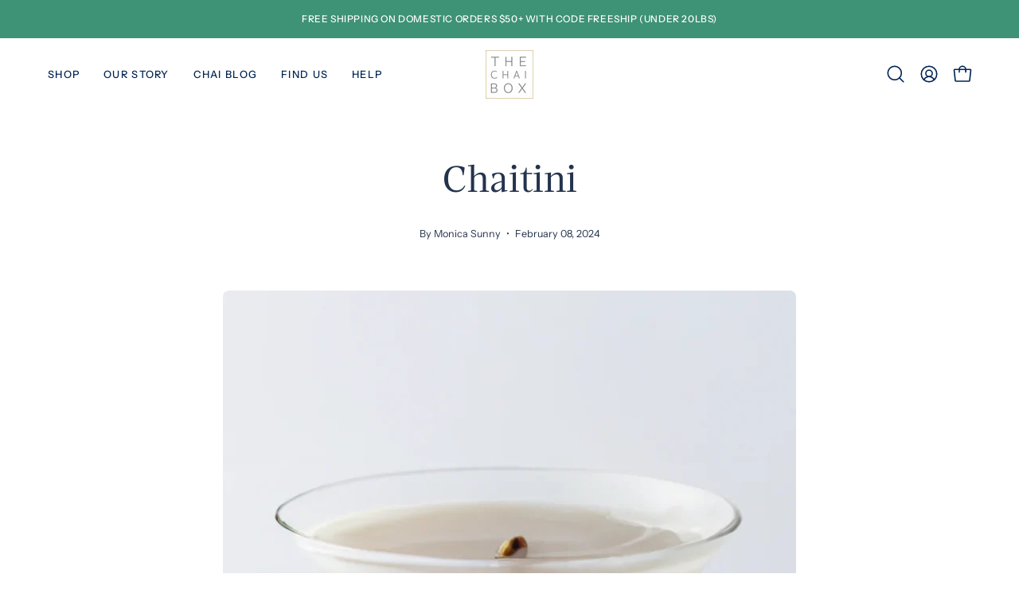

--- FILE ---
content_type: text/html; charset=utf-8
request_url: https://thechaibox.com/blogs/blog/chaitini
body_size: 48610
content:
<!doctype html>
<html class="no-js no-touch page-loading" lang="en">
<head>  <meta charset="utf-8">
  <link rel="stylesheet" href="https://use.typekit.net/eya5uvw.css">
  <meta http-equiv='X-UA-Compatible' content='IE=edge'>
  <meta name="viewport" content="width=device-width, height=device-height, initial-scale=1.0, minimum-scale=1.0">
  <link rel="canonical" href="https://thechaibox.com/blogs/blog/chaitini" />
  <link rel="preconnect" href="https://cdn.shopify.com" crossorigin>
  <link rel="preconnect" href="https://fonts.shopify.com" crossorigin>
  <link rel="preconnect" href="https://monorail-edge.shopifysvc.com" crossorigin>

  <link href="//thechaibox.com/cdn/shop/t/63/assets/theme.css?v=86217261222704108161731021709" as="style" rel="preload">
  <link href="//thechaibox.com/cdn/shop/t/63/assets/vendor.js?v=164905933048751944601730324517" as="script" rel="preload">
  <link href="//thechaibox.com/cdn/shop/t/63/assets/theme.js?v=145493063074378344601730324517" as="script" rel="preload">

  <link rel="preload" as="image" href="//thechaibox.com/cdn/shop/t/63/assets/loading.svg?v=91665432863842511931730324517"><style data-shopify>.no-js.page-loading .loading-overlay,
  html:not(.page-loading) .loading-overlay { opacity: 0; visibility: hidden; pointer-events: none; animation: fadeOut 1s ease; transition: visibility 0s linear 1s; }

  .loading-overlay { position: fixed; top: 0; left: 0; z-index: 99999; width: 100vw; height: 100vh; display: flex; align-items: center; justify-content: center; background: var(--COLOR-BLACK-WHITE); }</style><style data-shopify>.loader__image__holder { position: absolute; top: 0; left: 0; width: 100%; height: 100%; font-size: 0; display: none; align-items: center; justify-content: center; animation: pulse-loading 2s infinite ease-in-out; }
    .loading-image .loader__image__holder { display: flex; }
    .loader__image { max-width: 150px; height: auto; object-fit: contain; }
    .loading-image .loader__image--fallback { width: 150px; height: 150px; max-width: 150px; background: var(--loading-svg) no-repeat center center/contain; filter: invert(1); }</style><script>
    const loadingAppearance = null;
    const loaded = sessionStorage.getItem('loaded');

    if (loadingAppearance === 'once') {
      if (loaded === null) {
        sessionStorage.setItem('loaded', true);
        document.documentElement.classList.add('loading-image');
      }
    } else {
      document.documentElement.classList.add('loading-image');
    }
  </script><link rel="shortcut icon" href="//thechaibox.com/cdn/shop/files/Logo_Transparent_32x32.png?v=1675628606" type="image/png" />
  <title>Chaitini &ndash; The Chai Box</title><meta name="description" content="Make the Perfect Chaitini, also known as a Martini with Chai. Amplify your martini with a taste of Chai. Or skip the Vodka and enjoy on it&#39;s own. The perfect drink recipe to impress any friend."><link rel="preload" as="font" href="//thechaibox.com/cdn/fonts/instrument_sans/instrumentsans_n4.db86542ae5e1596dbdb28c279ae6c2086c4c5bfa.woff2" type="font/woff2" crossorigin><link rel="preload" as="font" href="//thechaibox.com/cdn/fonts/instrument_sans/instrumentsans_n4.db86542ae5e1596dbdb28c279ae6c2086c4c5bfa.woff2" type="font/woff2" crossorigin>

<meta property="og:site_name" content="The Chai Box">
<meta property="og:url" content="https://thechaibox.com/blogs/blog/chaitini">
<meta property="og:title" content="Chaitini">
<meta property="og:type" content="article">
<meta property="og:description" content="Make the Perfect Chaitini, also known as a Martini with Chai. Amplify your martini with a taste of Chai. Or skip the Vodka and enjoy on it&#39;s own. The perfect drink recipe to impress any friend."><meta property="og:image" content="http://thechaibox.com/cdn/shop/articles/Chaitini_4afdc33d-4202-4d1d-884c-33830356d4ab.png?v=1740923901">
  <meta property="og:image:secure_url" content="https://thechaibox.com/cdn/shop/articles/Chaitini_4afdc33d-4202-4d1d-884c-33830356d4ab.png?v=1740923901">
  <meta property="og:image:width" content="879">
  <meta property="og:image:height" content="1100"><meta name="twitter:card" content="summary_large_image">
<meta name="twitter:title" content="Chaitini">
<meta name="twitter:description" content="Make the Perfect Chaitini, also known as a Martini with Chai. Amplify your martini with a taste of Chai. Or skip the Vodka and enjoy on it&#39;s own. The perfect drink recipe to impress any friend."><style data-shopify>@font-face {
  font-family: "Instrument Sans";
  font-weight: 400;
  font-style: normal;
  font-display: swap;
  src: url("//thechaibox.com/cdn/fonts/instrument_sans/instrumentsans_n4.db86542ae5e1596dbdb28c279ae6c2086c4c5bfa.woff2") format("woff2"),
       url("//thechaibox.com/cdn/fonts/instrument_sans/instrumentsans_n4.510f1b081e58d08c30978f465518799851ef6d8b.woff") format("woff");
}

@font-face {
  font-family: "Instrument Sans";
  font-weight: 400;
  font-style: normal;
  font-display: swap;
  src: url("//thechaibox.com/cdn/fonts/instrument_sans/instrumentsans_n4.db86542ae5e1596dbdb28c279ae6c2086c4c5bfa.woff2") format("woff2"),
       url("//thechaibox.com/cdn/fonts/instrument_sans/instrumentsans_n4.510f1b081e58d08c30978f465518799851ef6d8b.woff") format("woff");
}

@font-face {
  font-family: Chivo;
  font-weight: 400;
  font-style: normal;
  font-display: swap;
  src: url("//thechaibox.com/cdn/fonts/chivo/chivo_n4.059fadbbf52d9f02350103459eb216e4b24c4661.woff2") format("woff2"),
       url("//thechaibox.com/cdn/fonts/chivo/chivo_n4.f2f8fca8b7ff9f510fa7f09ffe5448b3504bccf5.woff") format("woff");
}



  @font-face {
  font-family: "Instrument Sans";
  font-weight: 500;
  font-style: normal;
  font-display: swap;
  src: url("//thechaibox.com/cdn/fonts/instrument_sans/instrumentsans_n5.1ce463e1cc056566f977610764d93d4704464858.woff2") format("woff2"),
       url("//thechaibox.com/cdn/fonts/instrument_sans/instrumentsans_n5.9079eb7bba230c9d8d8d3a7d101aa9d9f40b6d14.woff") format("woff");
}






  @font-face {
  font-family: "Instrument Sans";
  font-weight: 700;
  font-style: normal;
  font-display: swap;
  src: url("//thechaibox.com/cdn/fonts/instrument_sans/instrumentsans_n7.e4ad9032e203f9a0977786c356573ced65a7419a.woff2") format("woff2"),
       url("//thechaibox.com/cdn/fonts/instrument_sans/instrumentsans_n7.b9e40f166fb7639074ba34738101a9d2990bb41a.woff") format("woff");
}






  @font-face {
  font-family: "Instrument Sans";
  font-weight: 500;
  font-style: normal;
  font-display: swap;
  src: url("//thechaibox.com/cdn/fonts/instrument_sans/instrumentsans_n5.1ce463e1cc056566f977610764d93d4704464858.woff2") format("woff2"),
       url("//thechaibox.com/cdn/fonts/instrument_sans/instrumentsans_n5.9079eb7bba230c9d8d8d3a7d101aa9d9f40b6d14.woff") format("woff");
}




  @font-face {
  font-family: "Instrument Sans";
  font-weight: 400;
  font-style: italic;
  font-display: swap;
  src: url("//thechaibox.com/cdn/fonts/instrument_sans/instrumentsans_i4.028d3c3cd8d085648c808ceb20cd2fd1eb3560e5.woff2") format("woff2"),
       url("//thechaibox.com/cdn/fonts/instrument_sans/instrumentsans_i4.7e90d82df8dee29a99237cd19cc529d2206706a2.woff") format("woff");
}




  @font-face {
  font-family: "Instrument Sans";
  font-weight: 700;
  font-style: italic;
  font-display: swap;
  src: url("//thechaibox.com/cdn/fonts/instrument_sans/instrumentsans_i7.d6063bb5d8f9cbf96eace9e8801697c54f363c6a.woff2") format("woff2"),
       url("//thechaibox.com/cdn/fonts/instrument_sans/instrumentsans_i7.ce33afe63f8198a3ac4261b826b560103542cd36.woff") format("woff");
}




  @font-face {
  font-family: Chivo;
  font-weight: 500;
  font-style: normal;
  font-display: swap;
  src: url("//thechaibox.com/cdn/fonts/chivo/chivo_n5.c125a8c4bc0d09495fd5b46de945af4518af33bf.woff2") format("woff2"),
       url("//thechaibox.com/cdn/fonts/chivo/chivo_n5.267686de1c9b5937c512531b839eb191c57b8b51.woff") format("woff");
}


:root {--COLOR-PRIMARY-OPPOSITE: #ffffff;
  --COLOR-PRIMARY-OPPOSITE-ALPHA-20: rgba(255, 255, 255, 0.2);
  --COLOR-PRIMARY-LIGHTEN-DARKEN-ALPHA-20: rgba(79, 180, 146, 0.2);
  --COLOR-PRIMARY-LIGHTEN-DARKEN-ALPHA-30: rgba(79, 180, 146, 0.3);

  --PRIMARY-BUTTONS-COLOR-BG: #3e9276;
  --PRIMARY-BUTTONS-COLOR-TEXT: #ffffff;
  --PRIMARY-BUTTONS-COLOR-TEXT-ALPHA-10: rgba(255, 255, 255, 0.1);
  --PRIMARY-BUTTONS-COLOR-BORDER: #3e9276;

  --PRIMARY-BUTTONS-COLOR-LIGHTEN-DARKEN: #4fb492;

  --PRIMARY-BUTTONS-COLOR-ALPHA-05: rgba(62, 146, 118, 0.05);
  --PRIMARY-BUTTONS-COLOR-ALPHA-10: rgba(62, 146, 118, 0.1);
  --PRIMARY-BUTTONS-COLOR-ALPHA-50: rgba(62, 146, 118, 0.5);--COLOR-SECONDARY-OPPOSITE: #ffffff;
  --COLOR-SECONDARY-OPPOSITE-ALPHA-20: rgba(255, 255, 255, 0.2);
  --COLOR-SECONDARY-LIGHTEN-DARKEN-ALPHA-20: rgba(52, 74, 112, 0.2);
  --COLOR-SECONDARY-LIGHTEN-DARKEN-ALPHA-30: rgba(52, 74, 112, 0.3);

  --SECONDARY-BUTTONS-COLOR-BG: #24334d;
  --SECONDARY-BUTTONS-COLOR-TEXT: #ffffff;
  --SECONDARY-BUTTONS-COLOR-TEXT-ALPHA-10: rgba(255, 255, 255, 0.1);
  --SECONDARY-BUTTONS-COLOR-BORDER: #24334d;

  --SECONDARY-BUTTONS-COLOR-ALPHA-05: rgba(36, 51, 77, 0.05);
  --SECONDARY-BUTTONS-COLOR-ALPHA-10: rgba(36, 51, 77, 0.1);
  --SECONDARY-BUTTONS-COLOR-ALPHA-50: rgba(36, 51, 77, 0.5);--OUTLINE-BUTTONS-PRIMARY-BG: transparent;
  --OUTLINE-BUTTONS-PRIMARY-TEXT: #3e9276;
  --OUTLINE-BUTTONS-PRIMARY-TEXT-ALPHA-10: rgba(62, 146, 118, 0.1);
  --OUTLINE-BUTTONS-PRIMARY-BORDER: #3e9276;
  --OUTLINE-BUTTONS-PRIMARY-BG-HOVER: rgba(79, 180, 146, 0.2);

  --OUTLINE-BUTTONS-SECONDARY-BG: transparent;
  --OUTLINE-BUTTONS-SECONDARY-TEXT: #24334d;
  --OUTLINE-BUTTONS-SECONDARY-TEXT-ALPHA-10: rgba(36, 51, 77, 0.1);
  --OUTLINE-BUTTONS-SECONDARY-BORDER: #24334d;
  --OUTLINE-BUTTONS-SECONDARY-BG-HOVER: rgba(52, 74, 112, 0.2);

  --OUTLINE-BUTTONS-WHITE-BG: transparent;
  --OUTLINE-BUTTONS-WHITE-TEXT: #ffffff;
  --OUTLINE-BUTTONS-WHITE-TEXT-ALPHA-10: rgba(255, 255, 255, 0.1);
  --OUTLINE-BUTTONS-WHITE-BORDER: #ffffff;

  --OUTLINE-BUTTONS-BLACK-BG: transparent;
  --OUTLINE-BUTTONS-BLACK-TEXT: #000000;
  --OUTLINE-BUTTONS-BLACK-TEXT-ALPHA-10: rgba(0, 0, 0, 0.1);
  --OUTLINE-BUTTONS-BLACK-BORDER: #000000;--OUTLINE-SOLID-BUTTONS-PRIMARY-BG: #3e9276;
  --OUTLINE-SOLID-BUTTONS-PRIMARY-TEXT: #ffffff;
  --OUTLINE-SOLID-BUTTONS-PRIMARY-TEXT-ALPHA-10: rgba(255, 255, 255, 0.1);
  --OUTLINE-SOLID-BUTTONS-PRIMARY-BORDER: #ffffff;
  --OUTLINE-SOLID-BUTTONS-PRIMARY-BG-HOVER: rgba(255, 255, 255, 0.2);

  --OUTLINE-SOLID-BUTTONS-SECONDARY-BG: #24334d;
  --OUTLINE-SOLID-BUTTONS-SECONDARY-TEXT: #ffffff;
  --OUTLINE-SOLID-BUTTONS-SECONDARY-TEXT-ALPHA-10: rgba(255, 255, 255, 0.1);
  --OUTLINE-SOLID-BUTTONS-SECONDARY-BORDER: #ffffff;
  --OUTLINE-SOLID-BUTTONS-SECONDARY-BG-HOVER: rgba(255, 255, 255, 0.2);

  --OUTLINE-SOLID-BUTTONS-WHITE-BG: #ffffff;
  --OUTLINE-SOLID-BUTTONS-WHITE-TEXT: #000000;
  --OUTLINE-SOLID-BUTTONS-WHITE-TEXT-ALPHA-10: rgba(0, 0, 0, 0.1);
  --OUTLINE-SOLID-BUTTONS-WHITE-BORDER: #000000;

  --OUTLINE-SOLID-BUTTONS-BLACK-BG: #000000;
  --OUTLINE-SOLID-BUTTONS-BLACK-TEXT: #ffffff;
  --OUTLINE-SOLID-BUTTONS-BLACK-TEXT-ALPHA-10: rgba(255, 255, 255, 0.1);
  --OUTLINE-SOLID-BUTTONS-BLACK-BORDER: #ffffff;--COLOR-HEADING: #24334d;
  --COLOR-TEXT: #24334d;
  --COLOR-TEXT-DARKEN: #040507;
  --COLOR-TEXT-LIGHTEN: #24334d;
  --COLOR-TEXT-ALPHA-5: rgba(36, 51, 77, 0.05);
  --COLOR-TEXT-ALPHA-8: rgba(36, 51, 77, 0.08);
  --COLOR-TEXT-ALPHA-10: rgba(36, 51, 77, 0.1);
  --COLOR-TEXT-ALPHA-15: rgba(36, 51, 77, 0.15);
  --COLOR-TEXT-ALPHA-20: rgba(36, 51, 77, 0.2);
  --COLOR-TEXT-ALPHA-25: rgba(36, 51, 77, 0.25);
  --COLOR-TEXT-ALPHA-50: rgba(36, 51, 77, 0.5);
  --COLOR-TEXT-ALPHA-60: rgba(36, 51, 77, 0.6);
  --COLOR-TEXT-ALPHA-85: rgba(36, 51, 77, 0.85);

  --COLOR-BG: #ffffff;
  --COLOR-BG-ALPHA-25: rgba(255, 255, 255, 0.25);
  --COLOR-BG-ALPHA-35: rgba(255, 255, 255, 0.35);
  --COLOR-BG-ALPHA-60: rgba(255, 255, 255, 0.6);
  --COLOR-BG-ALPHA-65: rgba(255, 255, 255, 0.65);
  --COLOR-BG-ALPHA-85: rgba(255, 255, 255, 0.85);
  --COLOR-BG-DARKEN: #e6e6e6;
  --COLOR-BG-LIGHTEN-DARKEN: #e6e6e6;
  --COLOR-BG-LIGHTEN-DARKEN-SHIMMER-BG: #fafafa;
  --COLOR-BG-LIGHTEN-DARKEN-SHIMMER-EFFECT: #f5f5f5;
  --COLOR-BG-LIGHTEN-DARKEN-SHIMMER-ENHANCEMENT: #000000;
  --COLOR-BG-LIGHTEN-DARKEN-FOREGROUND: #f7f7f7;
  --COLOR-BG-LIGHTEN-DARKEN-HIGHLIGHT: rgba(60, 86, 129, 0.15);
  --COLOR-BG-LIGHTEN-DARKEN-SEARCH-LOADER: #cccccc;
  --COLOR-BG-LIGHTEN-DARKEN-SEARCH-LOADER-LINE: #e6e6e6;
  --COLOR-BG-LIGHTEN-DARKEN-2: #cdcdcd;
  --COLOR-BG-LIGHTEN-DARKEN-3: #c0c0c0;
  --COLOR-BG-LIGHTEN-DARKEN-4: #b3b3b3;
  --COLOR-BG-LIGHTEN-DARKEN-5: #a6a6a6;
  --COLOR-BG-LIGHTEN-DARKEN-6: #9a9a9a;
  --COLOR-BG-LIGHTEN-DARKEN-CONTRAST: #b3b3b3;
  --COLOR-BG-LIGHTEN-DARKEN-CONTRAST-2: #a6a6a6;
  --COLOR-BG-LIGHTEN-DARKEN-CONTRAST-3: #999999;
  --COLOR-BG-LIGHTEN-DARKEN-CONTRAST-4: #8c8c8c;
  --COLOR-BG-LIGHTEN-DARKEN-CONTRAST-5: #808080;
  --COLOR-BG-LIGHTEN-DARKEN-CONTRAST-6: #737373;

  --COLOR-BG-SECONDARY: #24334d;
  --COLOR-BG-SECONDARY-LIGHTEN-DARKEN: #344a70;
  --COLOR-BG-SECONDARY-LIGHTEN-DARKEN-CONTRAST: #9eb1d2;

  --COLOR-INPUT-BG: #ffffff;

  --COLOR-ACCENT: #3e9276;
  --COLOR-ACCENT-TEXT: #fff;

  --COLOR-BORDER: #f2f2f2;
  --COLOR-BORDER-ALPHA-15: rgba(242, 242, 242, 0.15);
  --COLOR-BORDER-ALPHA-30: rgba(242, 242, 242, 0.3);
  --COLOR-BORDER-ALPHA-50: rgba(242, 242, 242, 0.5);
  --COLOR-BORDER-ALPHA-65: rgba(242, 242, 242, 0.65);
  --COLOR-BORDER-LIGHTEN-DARKEN: #a5a5a5;
  --COLOR-BORDER-HAIRLINE: #f7f7f7;

  --COLOR-SALE-BG: #3e9276;
  --COLOR-SALE-TEXT: #ffffff;
  --COLOR-CUSTOM-BG: #24334d;
  --COLOR-CUSTOM-TEXT: #ffffff;
  --COLOR-SOLD-BG: #24334d;
  --COLOR-SOLD-TEXT: #ffffff;
  --COLOR-SAVING-BG: #3e9276;
  --COLOR-SAVING-TEXT: #ffffff;

  --COLOR-WHITE-BLACK: fff;
  --COLOR-BLACK-WHITE: #000;
  --COLOR-BLACK-WHITE-ALPHA-25: rgba(0, 0, 0, 0.25);
  --COLOR-BLACK-WHITE-ALPHA-34: rgba(0, 0, 0, 0.34);
  --COLOR-BG-OVERLAY: rgba(255, 255, 255, 0.5);--COLOR-DISABLED-GREY: rgba(36, 51, 77, 0.05);
  --COLOR-DISABLED-GREY-DARKEN: rgba(36, 51, 77, 0.45);
  --COLOR-ERROR: #D02E2E;
  --COLOR-ERROR-BG: #f3cbcb;
  --COLOR-SUCCESS: #56AD6A;
  --COLOR-SUCCESS-BG: #ECFEF0;
  --COLOR-WARN: #ECBD5E;
  --COLOR-TRANSPARENT: rgba(255, 255, 255, 0);

  --COLOR-WHITE: #ffffff;
  --COLOR-WHITE-DARKEN: #f2f2f2;
  --COLOR-WHITE-ALPHA-10: rgba(255, 255, 255, 0.1);
  --COLOR-WHITE-ALPHA-20: rgba(255, 255, 255, 0.2);
  --COLOR-WHITE-ALPHA-25: rgba(255, 255, 255, 0.25);
  --COLOR-WHITE-ALPHA-50: rgba(255, 255, 255, 0.5);
  --COLOR-WHITE-ALPHA-60: rgba(255, 255, 255, 0.6);
  --COLOR-BLACK: #000000;
  --COLOR-BLACK-LIGHTEN: #1a1a1a;
  --COLOR-BLACK-ALPHA-10: rgba(0, 0, 0, 0.1);
  --COLOR-BLACK-ALPHA-20: rgba(0, 0, 0, 0.2);
  --COLOR-BLACK-ALPHA-25: rgba(0, 0, 0, 0.25);
  --COLOR-BLACK-ALPHA-50: rgba(0, 0, 0, 0.5);
  --COLOR-BLACK-ALPHA-60: rgba(0, 0, 0, 0.6);--FONT-STACK-BODY: "Instrument Sans", sans-serif;
  --FONT-STYLE-BODY: normal;
  --FONT-STYLE-BODY-ITALIC: italic;
  --FONT-ADJUST-BODY: 1.05;

  --FONT-WEIGHT-BODY: 400;
  --FONT-WEIGHT-BODY-LIGHT: 300;
  --FONT-WEIGHT-BODY-MEDIUM: 700;
  --FONT-WEIGHT-BODY-BOLD: 500;

  --FONT-STACK-HEADING: atlante-variable, sans-serif; sans-serif;
  --FONT-STYLE-HEADING: normal;
  --FONT-STYLE-HEADING-ITALIC: italic;
  --FONT-ADJUST-HEADING: 1.15;

  --FONT-WEIGHT-HEADING: 400;
  --FONT-WEIGHT-HEADING-LIGHT: 300;
  --FONT-WEIGHT-HEADING-MEDIUM: 700;
  --FONT-WEIGHT-HEADING-BOLD: 500;

  --FONT-STACK-NAV: "Instrument Sans", sans-serif;
  --FONT-STYLE-NAV: normal;
  --FONT-STYLE-NAV-ITALIC: italic;
  --FONT-ADJUST-NAV: 0.9;
  --FONT-ADJUST-NAV-TOP-LEVEL: 0.8;

  --FONT-WEIGHT-NAV: 400;
  --FONT-WEIGHT-NAV-LIGHT: 300;
  --FONT-WEIGHT-NAV-MEDIUM: 700;
  --FONT-WEIGHT-NAV-BOLD: 500;

  --FONT-ADJUST-PRODUCT-GRID: 1.0;

  --FONT-STACK-BUTTON: "Instrument Sans", sans-serif;
  --FONT-STYLE-BUTTON: normal;
  --FONT-STYLE-BUTTON-ITALIC: italic;
  --FONT-ADJUST-BUTTON: 0.85;

  --FONT-WEIGHT-BUTTON: 400;
  --FONT-WEIGHT-BUTTON-MEDIUM: 700;
  --FONT-WEIGHT-BUTTON-BOLD: 500;

  --FONT-STACK-SUBHEADING: Chivo, sans-serif;
  --FONT-STYLE-SUBHEADING: normal;
  --FONT-ADJUST-SUBHEADING: 0.75;

  --FONT-WEIGHT-SUBHEADING: 400;
  --FONT-WEIGHT-SUBHEADING-BOLD: 500;

  --FONT-STACK-LABEL: "Instrument Sans", sans-serif;
  --FONT-STYLE-LABEL: normal;
  --FONT-ADJUST-LABEL: 0.65;

  --FONT-WEIGHT-LABEL: 500;

  --LETTER-SPACING-NAV: 0.1em;
  --LETTER-SPACING-SUBHEADING: 0.1em;
  --LETTER-SPACING-BUTTON: 0.075em;
  --LETTER-SPACING-LABEL: 0.05em;

  --BUTTON-TEXT-CAPS: uppercase;
  --HEADING-TEXT-CAPS: none;
  --SUBHEADING-TEXT-CAPS: uppercase;
  --LABEL-TEXT-CAPS: uppercase;--FONT-SIZE-INPUT: 1.05rem;--RADIUS: 0px;
  --RADIUS-SMALL: 0px;
  --RADIUS-TINY: 0px;
  --RADIUS-BADGE: 0px;
  --RADIUS-CHECKBOX: 0px;
  --RADIUS-TEXTAREA: 0px;--PRODUCT-MEDIA-PADDING-TOP: 100%;--BORDER-WIDTH: 1px;--STROKE-WIDTH: 12px;--SITE-WIDTH: 1440px;
  --SITE-WIDTH-NARROW: 840px;--COLOR-UPSELLS-BG: #f2f2f2;
  --COLOR-UPSELLS-TEXT: #24334d;
  --COLOR-UPSELLS-TEXT-LIGHTEN: #446193;
  --COLOR-UPSELLS-DISABLED-GREY-DARKEN: rgba(36, 51, 77, 0.45);
  --UPSELLS-HEIGHT: 110px;
  --UPSELLS-IMAGE-WIDTH: 40%;--ICON-ARROW-RIGHT: url( "//thechaibox.com/cdn/shop/t/63/assets/icon-arrow-right.svg?v=99859212757265680021730324517" );--loading-svg: url( "//thechaibox.com/cdn/shop/t/63/assets/loading.svg?v=91665432863842511931730324517" );
  --icon-check: url( "//thechaibox.com/cdn/shop/t/63/assets/icon-check.svg?v=175316081881880408121730324517" );
  --icon-check-swatch: url( "//thechaibox.com/cdn/shop/t/63/assets/icon-check-swatch.svg?v=131897745589030387781730324517" );
  --icon-zoom-in: url( "//thechaibox.com/cdn/shop/t/63/assets/icon-zoom-in.svg?v=157433013461716915331730324517" );
  --icon-zoom-out: url( "//thechaibox.com/cdn/shop/t/63/assets/icon-zoom-out.svg?v=164909107869959372931730324517" );--collection-sticky-bar-height: 0px;
  --collection-image-padding-top: 60%;

  --drawer-width: 400px;
  --drawer-transition: transform 0.4s cubic-bezier(0.46, 0.01, 0.32, 1);--gutter: 60px;
  --gutter-mobile: 20px;
  --grid-gutter: 20px;
  --grid-gutter-mobile: 35px;--inner: 20px;
  --inner-tablet: 18px;
  --inner-mobile: 16px;--grid: repeat(3, minmax(0, 1fr));
  --grid-tablet: repeat(3, minmax(0, 1fr));
  --grid-mobile: repeat(2, minmax(0, 1fr));
  --megamenu-grid: repeat(4, minmax(0, 1fr));
  --grid-row: 1 / span 3;--scrollbar-width: 0px;--overlay: #000;
  --overlay-opacity: 1;--swatch-width: 38px;
  --swatch-height: 26px;
  --swatch-size: 32px;
  --swatch-size-mobile: 30px;

  
  --move-offset: 20px;

  
  --autoplay-speed: 2200ms;

  

    --filter-bg: none;
    --product-filter-bg: none;}</style><link href="//thechaibox.com/cdn/shop/t/63/assets/theme.css?v=86217261222704108161731021709" rel="stylesheet" type="text/css" media="all" /><script type="text/javascript">
    if (window.MSInputMethodContext && document.documentMode) {
      var scripts = document.getElementsByTagName('script')[0];
      var polyfill = document.createElement("script");
      polyfill.defer = true;
      polyfill.src = "//thechaibox.com/cdn/shop/t/63/assets/ie11.js?v=164037955086922138091730324517";

      scripts.parentNode.insertBefore(polyfill, scripts);

      document.documentElement.classList.add('ie11');
    } else {
      document.documentElement.className = document.documentElement.className.replace('no-js', 'js');
    }

    let root = '/';
    if (root[root.length - 1] !== '/') {
      root = `${root}/`;
    }

    window.theme = {
      routes: {
        root: root,
        cart_url: "\/cart",
        cart_add_url: "\/cart\/add",
        cart_change_url: "\/cart\/change",
        shop_url: "https:\/\/thechaibox.com",
        searchUrl: '/search',
        predictiveSearchUrl: '/search/suggest',
        product_recommendations_url: "\/recommendations\/products"
      },
      assets: {
        photoswipe: '//thechaibox.com/cdn/shop/t/63/assets/photoswipe.js?v=162613001030112971491730324517',
        smoothscroll: '//thechaibox.com/cdn/shop/t/63/assets/smoothscroll.js?v=37906625415260927261730324517',
        no_image: "//thechaibox.com/cdn/shopifycloud/storefront/assets/no-image-2048-a2addb12_1024x.gif",
        swatches: '//thechaibox.com/cdn/shop/t/63/assets/swatches.json?v=108341084980828767351730324517',
        base: "//thechaibox.com/cdn/shop/t/63/assets/"
      },
      strings: {
        add_to_cart: "Add to Cart",
        cart_acceptance_error: "You must accept our terms and conditions.",
        cart_empty: "Your cart is currently empty.",
        cart_price: "Price",
        cart_quantity: "Quantity",
        cart_items_one: "{{ count }} item",
        cart_items_many: "{{ count }} items",
        cart_title: "Cart",
        cart_total: "Total",
        continue_shopping: "Continue Shopping",
        free: "Free",
        limit_error: "Sorry, looks like we don\u0026#39;t have enough of this product.",
        preorder: "Pre-Order",
        remove: "Remove",
        sale_badge_text: "Sale",
        saving_badge: "{{ discount }}",
        saving_up_to_badge: "Save up to {{ discount }}",
        sold_out: "Sold Out",
        subscription: "Subscription",
        unavailable: "Unavailable",
        unit_price_label: "Unit price",
        unit_price_separator: "per",
        zero_qty_error: "Quantity must be greater than 0.",
        delete_confirm: "Are you sure you wish to delete this address?",
        newsletter_product_availability: "Notify Me When It’s Available"
      },
      icons: {
        plus: '<svg aria-hidden="true" focusable="false" role="presentation" class="icon icon-toggle-plus" viewBox="0 0 192 192"><path d="M30 96h132M96 30v132" stroke="currentColor" stroke-linecap="round" stroke-linejoin="round"/></svg>',
        minus: '<svg aria-hidden="true" focusable="false" role="presentation" class="icon icon-toggle-minus" viewBox="0 0 192 192"><path d="M30 96h132" stroke="currentColor" stroke-linecap="round" stroke-linejoin="round"/></svg>',
        close: '<svg aria-hidden="true" focusable="false" role="presentation" class="icon icon-close" viewBox="0 0 192 192"><path d="M150 42 42 150M150 150 42 42" stroke="currentColor" stroke-linecap="round" stroke-linejoin="round"/></svg>'
      },
      settings: {
        animationsEnabled: false,
        cartType: "drawer",
        enableAcceptTerms: false,
        enableInfinityScroll: true,
        enablePaymentButton: false,
        gridImageSize: "cover",
        gridImageAspectRatio: 1,
        mobileMenuBehaviour: "link",
        productGridHover: "image",
        savingBadgeType: "money",
        showSaleBadge: false,
        showSoldBadge: true,
        showSavingBadge: false,
        quickBuy: "quick_buy",
        suggestArticles: false,
        suggestCollections: true,
        suggestProducts: true,
        suggestPages: false,
        suggestionsResultsLimit: 5,
        currency_code_enable: false,
        hideInventoryCount: true,
        colorSwatchesType: "theme"
      },
      sizes: {
        mobile: 480,
        small: 768,
        large: 1024,
        widescreen: 1440
      },
      moneyFormat: "\u003cspan class=money\u003e${{amount}} USD\u003c\/span\u003e",
      moneyWithCurrencyFormat: "\u003cspan class=money\u003e${{amount}} USD\u003c\/span\u003e",
      subtotal: 0,
      info: {
        name: 'Palo Alto'
      },
      version: '5.8.0'
    };
    window.PaloAlto = window.PaloAlto || {};
    window.slate = window.slate || {};
    window.isHeaderTransparent = false;
    window.stickyHeaderHeight = 60;
    window.lastWindowWidth = window.innerWidth || document.documentElement.clientWidth;
  </script><script src="//thechaibox.com/cdn/shop/t/63/assets/vendor.js?v=164905933048751944601730324517" defer="defer"></script>
  <script src="//thechaibox.com/cdn/shop/t/63/assets/theme.js?v=145493063074378344601730324517" defer="defer"></script><script>window.performance && window.performance.mark && window.performance.mark('shopify.content_for_header.start');</script><meta name="google-site-verification" content="_7XXHQo1vg3WxLmi6JpcYumwVXTFaczorDydf_OP_o0">
<meta name="facebook-domain-verification" content="awwexcy0gk0zs5536ox6ja52jun7ei">
<meta id="shopify-digital-wallet" name="shopify-digital-wallet" content="/15191944/digital_wallets/dialog">
<meta name="shopify-checkout-api-token" content="4378cdac7f8288ddeb266f60aa83a213">
<link rel="alternate" type="application/atom+xml" title="Feed" href="/blogs/blog.atom" />
<script async="async" src="/checkouts/internal/preloads.js?locale=en-US"></script>
<link rel="preconnect" href="https://shop.app" crossorigin="anonymous">
<script async="async" src="https://shop.app/checkouts/internal/preloads.js?locale=en-US&shop_id=15191944" crossorigin="anonymous"></script>
<script id="apple-pay-shop-capabilities" type="application/json">{"shopId":15191944,"countryCode":"US","currencyCode":"USD","merchantCapabilities":["supports3DS"],"merchantId":"gid:\/\/shopify\/Shop\/15191944","merchantName":"The Chai Box","requiredBillingContactFields":["postalAddress","email"],"requiredShippingContactFields":["postalAddress","email"],"shippingType":"shipping","supportedNetworks":["visa","masterCard","amex","discover","elo","jcb"],"total":{"type":"pending","label":"The Chai Box","amount":"1.00"},"shopifyPaymentsEnabled":true,"supportsSubscriptions":true}</script>
<script id="shopify-features" type="application/json">{"accessToken":"4378cdac7f8288ddeb266f60aa83a213","betas":["rich-media-storefront-analytics"],"domain":"thechaibox.com","predictiveSearch":true,"shopId":15191944,"locale":"en"}</script>
<script>var Shopify = Shopify || {};
Shopify.shop = "thechaibox.myshopify.com";
Shopify.locale = "en";
Shopify.currency = {"active":"USD","rate":"1.0"};
Shopify.country = "US";
Shopify.theme = {"name":"Copy of Palo Alto","id":130244214889,"schema_name":"Palo Alto","schema_version":"5.8.0","theme_store_id":777,"role":"main"};
Shopify.theme.handle = "null";
Shopify.theme.style = {"id":null,"handle":null};
Shopify.cdnHost = "thechaibox.com/cdn";
Shopify.routes = Shopify.routes || {};
Shopify.routes.root = "/";</script>
<script type="module">!function(o){(o.Shopify=o.Shopify||{}).modules=!0}(window);</script>
<script>!function(o){function n(){var o=[];function n(){o.push(Array.prototype.slice.apply(arguments))}return n.q=o,n}var t=o.Shopify=o.Shopify||{};t.loadFeatures=n(),t.autoloadFeatures=n()}(window);</script>
<script>
  window.ShopifyPay = window.ShopifyPay || {};
  window.ShopifyPay.apiHost = "shop.app\/pay";
  window.ShopifyPay.redirectState = null;
</script>
<script id="shop-js-analytics" type="application/json">{"pageType":"article"}</script>
<script defer="defer" async type="module" src="//thechaibox.com/cdn/shopifycloud/shop-js/modules/v2/client.init-shop-cart-sync_C5BV16lS.en.esm.js"></script>
<script defer="defer" async type="module" src="//thechaibox.com/cdn/shopifycloud/shop-js/modules/v2/chunk.common_CygWptCX.esm.js"></script>
<script type="module">
  await import("//thechaibox.com/cdn/shopifycloud/shop-js/modules/v2/client.init-shop-cart-sync_C5BV16lS.en.esm.js");
await import("//thechaibox.com/cdn/shopifycloud/shop-js/modules/v2/chunk.common_CygWptCX.esm.js");

  window.Shopify.SignInWithShop?.initShopCartSync?.({"fedCMEnabled":true,"windoidEnabled":true});

</script>
<script>
  window.Shopify = window.Shopify || {};
  if (!window.Shopify.featureAssets) window.Shopify.featureAssets = {};
  window.Shopify.featureAssets['shop-js'] = {"shop-cart-sync":["modules/v2/client.shop-cart-sync_ZFArdW7E.en.esm.js","modules/v2/chunk.common_CygWptCX.esm.js"],"init-fed-cm":["modules/v2/client.init-fed-cm_CmiC4vf6.en.esm.js","modules/v2/chunk.common_CygWptCX.esm.js"],"shop-button":["modules/v2/client.shop-button_tlx5R9nI.en.esm.js","modules/v2/chunk.common_CygWptCX.esm.js"],"shop-cash-offers":["modules/v2/client.shop-cash-offers_DOA2yAJr.en.esm.js","modules/v2/chunk.common_CygWptCX.esm.js","modules/v2/chunk.modal_D71HUcav.esm.js"],"init-windoid":["modules/v2/client.init-windoid_sURxWdc1.en.esm.js","modules/v2/chunk.common_CygWptCX.esm.js"],"shop-toast-manager":["modules/v2/client.shop-toast-manager_ClPi3nE9.en.esm.js","modules/v2/chunk.common_CygWptCX.esm.js"],"init-shop-email-lookup-coordinator":["modules/v2/client.init-shop-email-lookup-coordinator_B8hsDcYM.en.esm.js","modules/v2/chunk.common_CygWptCX.esm.js"],"init-shop-cart-sync":["modules/v2/client.init-shop-cart-sync_C5BV16lS.en.esm.js","modules/v2/chunk.common_CygWptCX.esm.js"],"avatar":["modules/v2/client.avatar_BTnouDA3.en.esm.js"],"pay-button":["modules/v2/client.pay-button_FdsNuTd3.en.esm.js","modules/v2/chunk.common_CygWptCX.esm.js"],"init-customer-accounts":["modules/v2/client.init-customer-accounts_DxDtT_ad.en.esm.js","modules/v2/client.shop-login-button_C5VAVYt1.en.esm.js","modules/v2/chunk.common_CygWptCX.esm.js","modules/v2/chunk.modal_D71HUcav.esm.js"],"init-shop-for-new-customer-accounts":["modules/v2/client.init-shop-for-new-customer-accounts_ChsxoAhi.en.esm.js","modules/v2/client.shop-login-button_C5VAVYt1.en.esm.js","modules/v2/chunk.common_CygWptCX.esm.js","modules/v2/chunk.modal_D71HUcav.esm.js"],"shop-login-button":["modules/v2/client.shop-login-button_C5VAVYt1.en.esm.js","modules/v2/chunk.common_CygWptCX.esm.js","modules/v2/chunk.modal_D71HUcav.esm.js"],"init-customer-accounts-sign-up":["modules/v2/client.init-customer-accounts-sign-up_CPSyQ0Tj.en.esm.js","modules/v2/client.shop-login-button_C5VAVYt1.en.esm.js","modules/v2/chunk.common_CygWptCX.esm.js","modules/v2/chunk.modal_D71HUcav.esm.js"],"shop-follow-button":["modules/v2/client.shop-follow-button_Cva4Ekp9.en.esm.js","modules/v2/chunk.common_CygWptCX.esm.js","modules/v2/chunk.modal_D71HUcav.esm.js"],"checkout-modal":["modules/v2/client.checkout-modal_BPM8l0SH.en.esm.js","modules/v2/chunk.common_CygWptCX.esm.js","modules/v2/chunk.modal_D71HUcav.esm.js"],"lead-capture":["modules/v2/client.lead-capture_Bi8yE_yS.en.esm.js","modules/v2/chunk.common_CygWptCX.esm.js","modules/v2/chunk.modal_D71HUcav.esm.js"],"shop-login":["modules/v2/client.shop-login_D6lNrXab.en.esm.js","modules/v2/chunk.common_CygWptCX.esm.js","modules/v2/chunk.modal_D71HUcav.esm.js"],"payment-terms":["modules/v2/client.payment-terms_CZxnsJam.en.esm.js","modules/v2/chunk.common_CygWptCX.esm.js","modules/v2/chunk.modal_D71HUcav.esm.js"]};
</script>
<script>(function() {
  var isLoaded = false;
  function asyncLoad() {
    if (isLoaded) return;
    isLoaded = true;
    var urls = ["\/\/cdn.shopify.com\/proxy\/b49f4e524ab2555ce2627b40ae8cbcd0bbcf859c4c1038fbcb1094356d4a4767\/faqs-plus.herokuapp.com\/public\/script-tags\/ef-faq-plus-script.min.js?shop=thechaibox.myshopify.com\u0026sp-cache-control=cHVibGljLCBtYXgtYWdlPTkwMA","https:\/\/pc-quiz.s3.us-east-2.amazonaws.com\/current\/quiz-loader.min.js?shop=thechaibox.myshopify.com","https:\/\/evey-files.s3.amazonaws.com\/js\/online_store.js?shop=thechaibox.myshopify.com"];
    for (var i = 0; i < urls.length; i++) {
      var s = document.createElement('script');
      s.type = 'text/javascript';
      s.async = true;
      s.src = urls[i];
      var x = document.getElementsByTagName('script')[0];
      x.parentNode.insertBefore(s, x);
    }
  };
  if(window.attachEvent) {
    window.attachEvent('onload', asyncLoad);
  } else {
    window.addEventListener('load', asyncLoad, false);
  }
})();</script>
<script id="__st">var __st={"a":15191944,"offset":-18000,"reqid":"de5b6821-8b2e-4750-8002-95e4f82042af-1768780760","pageurl":"thechaibox.com\/blogs\/blog\/chaitini","s":"articles-558908702825","u":"0909eb357a59","p":"article","rtyp":"article","rid":558908702825};</script>
<script>window.ShopifyPaypalV4VisibilityTracking = true;</script>
<script id="captcha-bootstrap">!function(){'use strict';const t='contact',e='account',n='new_comment',o=[[t,t],['blogs',n],['comments',n],[t,'customer']],c=[[e,'customer_login'],[e,'guest_login'],[e,'recover_customer_password'],[e,'create_customer']],r=t=>t.map((([t,e])=>`form[action*='/${t}']:not([data-nocaptcha='true']) input[name='form_type'][value='${e}']`)).join(','),a=t=>()=>t?[...document.querySelectorAll(t)].map((t=>t.form)):[];function s(){const t=[...o],e=r(t);return a(e)}const i='password',u='form_key',d=['recaptcha-v3-token','g-recaptcha-response','h-captcha-response',i],f=()=>{try{return window.sessionStorage}catch{return}},m='__shopify_v',_=t=>t.elements[u];function p(t,e,n=!1){try{const o=window.sessionStorage,c=JSON.parse(o.getItem(e)),{data:r}=function(t){const{data:e,action:n}=t;return t[m]||n?{data:e,action:n}:{data:t,action:n}}(c);for(const[e,n]of Object.entries(r))t.elements[e]&&(t.elements[e].value=n);n&&o.removeItem(e)}catch(o){console.error('form repopulation failed',{error:o})}}const l='form_type',E='cptcha';function T(t){t.dataset[E]=!0}const w=window,h=w.document,L='Shopify',v='ce_forms',y='captcha';let A=!1;((t,e)=>{const n=(g='f06e6c50-85a8-45c8-87d0-21a2b65856fe',I='https://cdn.shopify.com/shopifycloud/storefront-forms-hcaptcha/ce_storefront_forms_captcha_hcaptcha.v1.5.2.iife.js',D={infoText:'Protected by hCaptcha',privacyText:'Privacy',termsText:'Terms'},(t,e,n)=>{const o=w[L][v],c=o.bindForm;if(c)return c(t,g,e,D).then(n);var r;o.q.push([[t,g,e,D],n]),r=I,A||(h.body.append(Object.assign(h.createElement('script'),{id:'captcha-provider',async:!0,src:r})),A=!0)});var g,I,D;w[L]=w[L]||{},w[L][v]=w[L][v]||{},w[L][v].q=[],w[L][y]=w[L][y]||{},w[L][y].protect=function(t,e){n(t,void 0,e),T(t)},Object.freeze(w[L][y]),function(t,e,n,w,h,L){const[v,y,A,g]=function(t,e,n){const i=e?o:[],u=t?c:[],d=[...i,...u],f=r(d),m=r(i),_=r(d.filter((([t,e])=>n.includes(e))));return[a(f),a(m),a(_),s()]}(w,h,L),I=t=>{const e=t.target;return e instanceof HTMLFormElement?e:e&&e.form},D=t=>v().includes(t);t.addEventListener('submit',(t=>{const e=I(t);if(!e)return;const n=D(e)&&!e.dataset.hcaptchaBound&&!e.dataset.recaptchaBound,o=_(e),c=g().includes(e)&&(!o||!o.value);(n||c)&&t.preventDefault(),c&&!n&&(function(t){try{if(!f())return;!function(t){const e=f();if(!e)return;const n=_(t);if(!n)return;const o=n.value;o&&e.removeItem(o)}(t);const e=Array.from(Array(32),(()=>Math.random().toString(36)[2])).join('');!function(t,e){_(t)||t.append(Object.assign(document.createElement('input'),{type:'hidden',name:u})),t.elements[u].value=e}(t,e),function(t,e){const n=f();if(!n)return;const o=[...t.querySelectorAll(`input[type='${i}']`)].map((({name:t})=>t)),c=[...d,...o],r={};for(const[a,s]of new FormData(t).entries())c.includes(a)||(r[a]=s);n.setItem(e,JSON.stringify({[m]:1,action:t.action,data:r}))}(t,e)}catch(e){console.error('failed to persist form',e)}}(e),e.submit())}));const S=(t,e)=>{t&&!t.dataset[E]&&(n(t,e.some((e=>e===t))),T(t))};for(const o of['focusin','change'])t.addEventListener(o,(t=>{const e=I(t);D(e)&&S(e,y())}));const B=e.get('form_key'),M=e.get(l),P=B&&M;t.addEventListener('DOMContentLoaded',(()=>{const t=y();if(P)for(const e of t)e.elements[l].value===M&&p(e,B);[...new Set([...A(),...v().filter((t=>'true'===t.dataset.shopifyCaptcha))])].forEach((e=>S(e,t)))}))}(h,new URLSearchParams(w.location.search),n,t,e,['guest_login'])})(!0,!0)}();</script>
<script integrity="sha256-4kQ18oKyAcykRKYeNunJcIwy7WH5gtpwJnB7kiuLZ1E=" data-source-attribution="shopify.loadfeatures" defer="defer" src="//thechaibox.com/cdn/shopifycloud/storefront/assets/storefront/load_feature-a0a9edcb.js" crossorigin="anonymous"></script>
<script crossorigin="anonymous" defer="defer" src="//thechaibox.com/cdn/shopifycloud/storefront/assets/shopify_pay/storefront-65b4c6d7.js?v=20250812"></script>
<script data-source-attribution="shopify.dynamic_checkout.dynamic.init">var Shopify=Shopify||{};Shopify.PaymentButton=Shopify.PaymentButton||{isStorefrontPortableWallets:!0,init:function(){window.Shopify.PaymentButton.init=function(){};var t=document.createElement("script");t.src="https://thechaibox.com/cdn/shopifycloud/portable-wallets/latest/portable-wallets.en.js",t.type="module",document.head.appendChild(t)}};
</script>
<script data-source-attribution="shopify.dynamic_checkout.buyer_consent">
  function portableWalletsHideBuyerConsent(e){var t=document.getElementById("shopify-buyer-consent"),n=document.getElementById("shopify-subscription-policy-button");t&&n&&(t.classList.add("hidden"),t.setAttribute("aria-hidden","true"),n.removeEventListener("click",e))}function portableWalletsShowBuyerConsent(e){var t=document.getElementById("shopify-buyer-consent"),n=document.getElementById("shopify-subscription-policy-button");t&&n&&(t.classList.remove("hidden"),t.removeAttribute("aria-hidden"),n.addEventListener("click",e))}window.Shopify?.PaymentButton&&(window.Shopify.PaymentButton.hideBuyerConsent=portableWalletsHideBuyerConsent,window.Shopify.PaymentButton.showBuyerConsent=portableWalletsShowBuyerConsent);
</script>
<script data-source-attribution="shopify.dynamic_checkout.cart.bootstrap">document.addEventListener("DOMContentLoaded",(function(){function t(){return document.querySelector("shopify-accelerated-checkout-cart, shopify-accelerated-checkout")}if(t())Shopify.PaymentButton.init();else{new MutationObserver((function(e,n){t()&&(Shopify.PaymentButton.init(),n.disconnect())})).observe(document.body,{childList:!0,subtree:!0})}}));
</script>
<link id="shopify-accelerated-checkout-styles" rel="stylesheet" media="screen" href="https://thechaibox.com/cdn/shopifycloud/portable-wallets/latest/accelerated-checkout-backwards-compat.css" crossorigin="anonymous">
<style id="shopify-accelerated-checkout-cart">
        #shopify-buyer-consent {
  margin-top: 1em;
  display: inline-block;
  width: 100%;
}

#shopify-buyer-consent.hidden {
  display: none;
}

#shopify-subscription-policy-button {
  background: none;
  border: none;
  padding: 0;
  text-decoration: underline;
  font-size: inherit;
  cursor: pointer;
}

#shopify-subscription-policy-button::before {
  box-shadow: none;
}

      </style>

<script>window.performance && window.performance.mark && window.performance.mark('shopify.content_for_header.end');</script>
<!-- BEGIN app block: shopify://apps/judge-me-reviews/blocks/judgeme_core/61ccd3b1-a9f2-4160-9fe9-4fec8413e5d8 --><!-- Start of Judge.me Core -->






<link rel="dns-prefetch" href="https://cdnwidget.judge.me">
<link rel="dns-prefetch" href="https://cdn.judge.me">
<link rel="dns-prefetch" href="https://cdn1.judge.me">
<link rel="dns-prefetch" href="https://api.judge.me">

<script data-cfasync='false' class='jdgm-settings-script'>window.jdgmSettings={"pagination":5,"disable_web_reviews":false,"badge_no_review_text":"No reviews","badge_n_reviews_text":"{{ n }} review/reviews","badge_star_color":"#A88567","hide_badge_preview_if_no_reviews":true,"badge_hide_text":false,"enforce_center_preview_badge":false,"widget_title":"Customer Reviews","widget_open_form_text":"Write a review","widget_close_form_text":"Cancel review","widget_refresh_page_text":"Refresh page","widget_summary_text":"Based on {{ number_of_reviews }} review/reviews","widget_no_review_text":"Be the first to write a review","widget_name_field_text":"Display name","widget_verified_name_field_text":"Verified Name (public)","widget_name_placeholder_text":"Display name","widget_required_field_error_text":"This field is required.","widget_email_field_text":"Email address","widget_verified_email_field_text":"Verified Email (private, can not be edited)","widget_email_placeholder_text":"Your email address","widget_email_field_error_text":"Please enter a valid email address.","widget_rating_field_text":"Rating","widget_review_title_field_text":"Review Title","widget_review_title_placeholder_text":"Give your review a title","widget_review_body_field_text":"Review content","widget_review_body_placeholder_text":"Start writing here...","widget_pictures_field_text":"Picture/Video (optional)","widget_submit_review_text":"Submit Review","widget_submit_verified_review_text":"Submit Verified Review","widget_submit_success_msg_with_auto_publish":"Thank you! Please refresh the page in a few moments to see your review. You can remove or edit your review by logging into \u003ca href='https://judge.me/login' target='_blank' rel='nofollow noopener'\u003eJudge.me\u003c/a\u003e","widget_submit_success_msg_no_auto_publish":"Thank you! Your review will be published as soon as it is approved by the shop admin. You can remove or edit your review by logging into \u003ca href='https://judge.me/login' target='_blank' rel='nofollow noopener'\u003eJudge.me\u003c/a\u003e","widget_show_default_reviews_out_of_total_text":"Showing {{ n_reviews_shown }} out of {{ n_reviews }} reviews.","widget_show_all_link_text":"Show all","widget_show_less_link_text":"Show less","widget_author_said_text":"{{ reviewer_name }} said:","widget_days_text":"{{ n }} days ago","widget_weeks_text":"{{ n }} week/weeks ago","widget_months_text":"{{ n }} month/months ago","widget_years_text":"{{ n }} year/years ago","widget_yesterday_text":"Yesterday","widget_today_text":"Today","widget_replied_text":"\u003e\u003e {{ shop_name }} replied:","widget_read_more_text":"Read more","widget_reviewer_name_as_initial":"","widget_rating_filter_color":"#24334D","widget_rating_filter_see_all_text":"See all reviews","widget_sorting_most_recent_text":"Most Recent","widget_sorting_highest_rating_text":"Highest Rating","widget_sorting_lowest_rating_text":"Lowest Rating","widget_sorting_with_pictures_text":"Only Pictures","widget_sorting_most_helpful_text":"Most Helpful","widget_open_question_form_text":"Ask a question","widget_reviews_subtab_text":"Reviews","widget_questions_subtab_text":"Questions","widget_question_label_text":"Question","widget_answer_label_text":"Answer","widget_question_placeholder_text":"Write your question here","widget_submit_question_text":"Submit Question","widget_question_submit_success_text":"Thank you for your question! We will notify you once it gets answered.","widget_star_color":"#A88567","verified_badge_text":"Verified","verified_badge_bg_color":"#24334D","verified_badge_text_color":"","verified_badge_placement":"left-of-reviewer-name","widget_review_max_height":"","widget_hide_border":false,"widget_social_share":false,"widget_thumb":false,"widget_review_location_show":true,"widget_location_format":"","all_reviews_include_out_of_store_products":true,"all_reviews_out_of_store_text":"(out of store)","all_reviews_pagination":100,"all_reviews_product_name_prefix_text":"about","enable_review_pictures":true,"enable_question_anwser":false,"widget_theme":"align","review_date_format":"mm/dd/yyyy","default_sort_method":"highest-rating","widget_product_reviews_subtab_text":"Product Reviews","widget_shop_reviews_subtab_text":"Shop Reviews","widget_other_products_reviews_text":"Reviews for other products","widget_store_reviews_subtab_text":"Store reviews","widget_no_store_reviews_text":"This store hasn't received any reviews yet","widget_web_restriction_product_reviews_text":"This product hasn't received any reviews yet","widget_no_items_text":"No items found","widget_show_more_text":"Show more","widget_write_a_store_review_text":"Write a Store Review","widget_other_languages_heading":"Reviews in Other Languages","widget_translate_review_text":"Translate review to {{ language }}","widget_translating_review_text":"Translating...","widget_show_original_translation_text":"Show original ({{ language }})","widget_translate_review_failed_text":"Review couldn't be translated.","widget_translate_review_retry_text":"Retry","widget_translate_review_try_again_later_text":"Try again later","show_product_url_for_grouped_product":false,"widget_sorting_pictures_first_text":"Pictures First","show_pictures_on_all_rev_page_mobile":false,"show_pictures_on_all_rev_page_desktop":false,"floating_tab_hide_mobile_install_preference":false,"floating_tab_button_name":"★ Reviews","floating_tab_title":"Let customers speak for us","floating_tab_button_color":"","floating_tab_button_background_color":"","floating_tab_url":"","floating_tab_url_enabled":false,"floating_tab_tab_style":"text","all_reviews_text_badge_text":"Customers rate us {{ shop.metafields.judgeme.all_reviews_rating | round: 1 }}/5 based on {{ shop.metafields.judgeme.all_reviews_count }} reviews.","all_reviews_text_badge_text_branded_style":"{{ shop.metafields.judgeme.all_reviews_rating | round: 1 }} out of 5 stars based on {{ shop.metafields.judgeme.all_reviews_count }} reviews","is_all_reviews_text_badge_a_link":false,"show_stars_for_all_reviews_text_badge":false,"all_reviews_text_badge_url":"","all_reviews_text_style":"branded","all_reviews_text_color_style":"judgeme_brand_color","all_reviews_text_color":"#108474","all_reviews_text_show_jm_brand":true,"featured_carousel_show_header":true,"featured_carousel_title":"Let customers speak for us","testimonials_carousel_title":"Customers are saying","videos_carousel_title":"Real customer stories","cards_carousel_title":"Customers are saying","featured_carousel_count_text":"from {{ n }} reviews","featured_carousel_add_link_to_all_reviews_page":false,"featured_carousel_url":"","featured_carousel_show_images":true,"featured_carousel_autoslide_interval":5,"featured_carousel_arrows_on_the_sides":true,"featured_carousel_height":250,"featured_carousel_width":80,"featured_carousel_image_size":0,"featured_carousel_image_height":250,"featured_carousel_arrow_color":"#eeeeee","verified_count_badge_style":"branded","verified_count_badge_orientation":"horizontal","verified_count_badge_color_style":"judgeme_brand_color","verified_count_badge_color":"#108474","is_verified_count_badge_a_link":false,"verified_count_badge_url":"","verified_count_badge_show_jm_brand":true,"widget_rating_preset_default":5,"widget_first_sub_tab":"product-reviews","widget_show_histogram":true,"widget_histogram_use_custom_color":true,"widget_pagination_use_custom_color":true,"widget_star_use_custom_color":true,"widget_verified_badge_use_custom_color":false,"widget_write_review_use_custom_color":false,"picture_reminder_submit_button":"Upload Pictures","enable_review_videos":true,"mute_video_by_default":true,"widget_sorting_videos_first_text":"Videos First","widget_review_pending_text":"Pending","featured_carousel_items_for_large_screen":3,"social_share_options_order":"Facebook,Twitter","remove_microdata_snippet":true,"disable_json_ld":false,"enable_json_ld_products":false,"preview_badge_show_question_text":false,"preview_badge_no_question_text":"No questions","preview_badge_n_question_text":"{{ number_of_questions }} question/questions","qa_badge_show_icon":false,"qa_badge_position":"same-row","remove_judgeme_branding":true,"widget_add_search_bar":false,"widget_search_bar_placeholder":"Search","widget_sorting_verified_only_text":"Verified only","featured_carousel_theme":"compact","featured_carousel_show_rating":true,"featured_carousel_show_title":true,"featured_carousel_show_body":true,"featured_carousel_show_date":false,"featured_carousel_show_reviewer":true,"featured_carousel_show_product":true,"featured_carousel_header_background_color":"#108474","featured_carousel_header_text_color":"#ffffff","featured_carousel_name_product_separator":"reviewed","featured_carousel_full_star_background":"#108474","featured_carousel_empty_star_background":"#dadada","featured_carousel_vertical_theme_background":"#f9fafb","featured_carousel_verified_badge_enable":false,"featured_carousel_verified_badge_color":"#108474","featured_carousel_border_style":"round","featured_carousel_review_line_length_limit":3,"featured_carousel_more_reviews_button_text":"Read more reviews","featured_carousel_view_product_button_text":"View product","all_reviews_page_load_reviews_on":"scroll","all_reviews_page_load_more_text":"Load More Reviews","disable_fb_tab_reviews":false,"enable_ajax_cdn_cache":false,"widget_advanced_speed_features":5,"widget_public_name_text":"displayed publicly like","default_reviewer_name":"John Smith","default_reviewer_name_has_non_latin":true,"widget_reviewer_anonymous":"Anonymous","medals_widget_title":"Judge.me Review Medals","medals_widget_background_color":"#f9fafb","medals_widget_position":"footer_all_pages","medals_widget_border_color":"#f9fafb","medals_widget_verified_text_position":"left","medals_widget_use_monochromatic_version":false,"medals_widget_elements_color":"#108474","show_reviewer_avatar":true,"widget_invalid_yt_video_url_error_text":"Not a YouTube video URL","widget_max_length_field_error_text":"Please enter no more than {0} characters.","widget_show_country_flag":false,"widget_show_collected_via_shop_app":true,"widget_verified_by_shop_badge_style":"light","widget_verified_by_shop_text":"Verified by Shop","widget_show_photo_gallery":true,"widget_load_with_code_splitting":true,"widget_ugc_install_preference":false,"widget_ugc_title":"Made by us, Shared by you","widget_ugc_subtitle":"Tag us to see your picture featured in our page","widget_ugc_arrows_color":"#ffffff","widget_ugc_primary_button_text":"Buy Now","widget_ugc_primary_button_background_color":"#108474","widget_ugc_primary_button_text_color":"#ffffff","widget_ugc_primary_button_border_width":"0","widget_ugc_primary_button_border_style":"none","widget_ugc_primary_button_border_color":"#108474","widget_ugc_primary_button_border_radius":"25","widget_ugc_secondary_button_text":"Load More","widget_ugc_secondary_button_background_color":"#ffffff","widget_ugc_secondary_button_text_color":"#108474","widget_ugc_secondary_button_border_width":"2","widget_ugc_secondary_button_border_style":"solid","widget_ugc_secondary_button_border_color":"#108474","widget_ugc_secondary_button_border_radius":"25","widget_ugc_reviews_button_text":"View Reviews","widget_ugc_reviews_button_background_color":"#ffffff","widget_ugc_reviews_button_text_color":"#108474","widget_ugc_reviews_button_border_width":"2","widget_ugc_reviews_button_border_style":"solid","widget_ugc_reviews_button_border_color":"#108474","widget_ugc_reviews_button_border_radius":"25","widget_ugc_reviews_button_link_to":"judgeme-reviews-page","widget_ugc_show_post_date":true,"widget_ugc_max_width":"800","widget_rating_metafield_value_type":true,"widget_primary_color":"#A88567","widget_enable_secondary_color":true,"widget_secondary_color":"#F7F5F5","widget_summary_average_rating_text":"{{ average_rating }} out of 5","widget_media_grid_title":"Customer photos \u0026 videos","widget_media_grid_see_more_text":"See more","widget_round_style":true,"widget_show_product_medals":false,"widget_verified_by_judgeme_text":"Verified by Judge.me","widget_show_store_medals":true,"widget_verified_by_judgeme_text_in_store_medals":"Verified by Judge.me","widget_media_field_exceed_quantity_message":"Sorry, we can only accept {{ max_media }} for one review.","widget_media_field_exceed_limit_message":"{{ file_name }} is too large, please select a {{ media_type }} less than {{ size_limit }}MB.","widget_review_submitted_text":"Review Submitted!","widget_question_submitted_text":"Question Submitted!","widget_close_form_text_question":"Cancel","widget_write_your_answer_here_text":"Write your answer here","widget_enabled_branded_link":true,"widget_show_collected_by_judgeme":false,"widget_reviewer_name_color":"#24334D","widget_write_review_text_color":"","widget_write_review_bg_color":"#A88567","widget_collected_by_judgeme_text":"collected by Judge.me","widget_pagination_type":"standard","widget_load_more_text":"Load More","widget_load_more_color":"#24334D","widget_full_review_text":"Full Review","widget_read_more_reviews_text":"Read More Reviews","widget_read_questions_text":"Read Questions","widget_questions_and_answers_text":"Questions \u0026 Answers","widget_verified_by_text":"Verified by","widget_verified_text":"Verified","widget_number_of_reviews_text":"{{ number_of_reviews }} reviews","widget_back_button_text":"Back","widget_next_button_text":"Next","widget_custom_forms_filter_button":"Filters","custom_forms_style":"horizontal","widget_show_review_information":false,"how_reviews_are_collected":"How reviews are collected?","widget_show_review_keywords":false,"widget_gdpr_statement":"How we use your data: We'll only contact you about the review you left, and only if necessary. By submitting your review, you agree to Judge.me's \u003ca href='https://judge.me/terms' target='_blank' rel='nofollow noopener'\u003eterms\u003c/a\u003e, \u003ca href='https://judge.me/privacy' target='_blank' rel='nofollow noopener'\u003eprivacy\u003c/a\u003e and \u003ca href='https://judge.me/content-policy' target='_blank' rel='nofollow noopener'\u003econtent\u003c/a\u003e policies.","widget_multilingual_sorting_enabled":false,"widget_translate_review_content_enabled":false,"widget_translate_review_content_method":"manual","popup_widget_review_selection":"automatically_with_pictures","popup_widget_round_border_style":true,"popup_widget_show_title":true,"popup_widget_show_body":true,"popup_widget_show_reviewer":false,"popup_widget_show_product":true,"popup_widget_show_pictures":true,"popup_widget_use_review_picture":true,"popup_widget_show_on_home_page":true,"popup_widget_show_on_product_page":true,"popup_widget_show_on_collection_page":true,"popup_widget_show_on_cart_page":true,"popup_widget_position":"bottom_left","popup_widget_first_review_delay":5,"popup_widget_duration":5,"popup_widget_interval":5,"popup_widget_review_count":5,"popup_widget_hide_on_mobile":true,"review_snippet_widget_round_border_style":true,"review_snippet_widget_card_color":"#FFFFFF","review_snippet_widget_slider_arrows_background_color":"#FFFFFF","review_snippet_widget_slider_arrows_color":"#000000","review_snippet_widget_star_color":"#108474","show_product_variant":false,"all_reviews_product_variant_label_text":"Variant: ","widget_show_verified_branding":false,"widget_ai_summary_title":"Customers say","widget_ai_summary_disclaimer":"AI-powered review summary based on recent customer reviews","widget_show_ai_summary":false,"widget_show_ai_summary_bg":false,"widget_show_review_title_input":true,"redirect_reviewers_invited_via_email":"external_form","request_store_review_after_product_review":false,"request_review_other_products_in_order":true,"review_form_color_scheme":"default","review_form_corner_style":"square","review_form_star_color":{},"review_form_text_color":"#333333","review_form_background_color":"#ffffff","review_form_field_background_color":"#fafafa","review_form_button_color":{},"review_form_button_text_color":"#ffffff","review_form_modal_overlay_color":"#000000","review_content_screen_title_text":"How would you rate this product?","review_content_introduction_text":"We would love it if you would share a bit about your experience.","store_review_form_title_text":"How would you rate this store?","store_review_form_introduction_text":"We would love it if you would share a bit about your experience.","show_review_guidance_text":true,"one_star_review_guidance_text":"Poor","five_star_review_guidance_text":"Great","customer_information_screen_title_text":"About you","customer_information_introduction_text":"Please tell us more about you.","custom_questions_screen_title_text":"Your experience in more detail","custom_questions_introduction_text":"Here are a few questions to help us understand more about your experience.","review_submitted_screen_title_text":"Thanks for your review!","review_submitted_screen_thank_you_text":"We are processing it and it will appear on the store soon.","review_submitted_screen_email_verification_text":"Please confirm your email by clicking the link we just sent you. This helps us keep reviews authentic.","review_submitted_request_store_review_text":"Would you like to share your experience of shopping with us?","review_submitted_review_other_products_text":"Would you like to review these products?","store_review_screen_title_text":"Would you like to share your experience of shopping with us?","store_review_introduction_text":"We value your feedback and use it to improve. Please share any thoughts or suggestions you have.","reviewer_media_screen_title_picture_text":"Share a picture","reviewer_media_introduction_picture_text":"Upload a photo to support your review.","reviewer_media_screen_title_video_text":"Share a video","reviewer_media_introduction_video_text":"Upload a video to support your review.","reviewer_media_screen_title_picture_or_video_text":"Share a picture or video","reviewer_media_introduction_picture_or_video_text":"Upload a photo or video to support your review.","reviewer_media_youtube_url_text":"Paste your Youtube URL here","advanced_settings_next_step_button_text":"Next","advanced_settings_close_review_button_text":"Close","modal_write_review_flow":false,"write_review_flow_required_text":"Required","write_review_flow_privacy_message_text":"We respect your privacy.","write_review_flow_anonymous_text":"Post review as anonymous","write_review_flow_visibility_text":"This won't be visible to other customers.","write_review_flow_multiple_selection_help_text":"Select as many as you like","write_review_flow_single_selection_help_text":"Select one option","write_review_flow_required_field_error_text":"This field is required","write_review_flow_invalid_email_error_text":"Please enter a valid email address","write_review_flow_max_length_error_text":"Max. {{ max_length }} characters.","write_review_flow_media_upload_text":"\u003cb\u003eClick to upload\u003c/b\u003e or drag and drop","write_review_flow_gdpr_statement":"We'll only contact you about your review if necessary. By submitting your review, you agree to our \u003ca href='https://judge.me/terms' target='_blank' rel='nofollow noopener'\u003eterms and conditions\u003c/a\u003e and \u003ca href='https://judge.me/privacy' target='_blank' rel='nofollow noopener'\u003eprivacy policy\u003c/a\u003e.","rating_only_reviews_enabled":false,"show_negative_reviews_help_screen":false,"new_review_flow_help_screen_rating_threshold":3,"negative_review_resolution_screen_title_text":"Tell us more","negative_review_resolution_text":"Your experience matters to us. If there were issues with your purchase, we're here to help. Feel free to reach out to us, we'd love the opportunity to make things right.","negative_review_resolution_button_text":"Contact us","negative_review_resolution_proceed_with_review_text":"Leave a review","negative_review_resolution_subject":"Issue with purchase from {{ shop_name }}.{{ order_name }}","preview_badge_collection_page_install_status":false,"widget_review_custom_css":"","preview_badge_custom_css":"","preview_badge_stars_count":"5-stars","featured_carousel_custom_css":"","floating_tab_custom_css":"","all_reviews_widget_custom_css":"","medals_widget_custom_css":"","verified_badge_custom_css":"","all_reviews_text_custom_css":"","transparency_badges_collected_via_store_invite":false,"transparency_badges_from_another_provider":false,"transparency_badges_collected_from_store_visitor":false,"transparency_badges_collected_by_verified_review_provider":false,"transparency_badges_earned_reward":false,"transparency_badges_collected_via_store_invite_text":"Review collected via store invitation","transparency_badges_from_another_provider_text":"Review collected from another provider","transparency_badges_collected_from_store_visitor_text":"Review collected from a store visitor","transparency_badges_written_in_google_text":"Review written in Google","transparency_badges_written_in_etsy_text":"Review written in Etsy","transparency_badges_written_in_shop_app_text":"Review written in Shop App","transparency_badges_earned_reward_text":"Review earned a reward for future purchase","product_review_widget_per_page":10,"widget_store_review_label_text":"Review about the store","checkout_comment_extension_title_on_product_page":"Customer Comments","checkout_comment_extension_num_latest_comment_show":5,"checkout_comment_extension_format":"name_and_timestamp","checkout_comment_customer_name":"last_initial","checkout_comment_comment_notification":true,"preview_badge_collection_page_install_preference":false,"preview_badge_home_page_install_preference":false,"preview_badge_product_page_install_preference":false,"review_widget_install_preference":"","review_carousel_install_preference":false,"floating_reviews_tab_install_preference":"none","verified_reviews_count_badge_install_preference":false,"all_reviews_text_install_preference":false,"review_widget_best_location":false,"judgeme_medals_install_preference":false,"review_widget_revamp_enabled":false,"review_widget_qna_enabled":false,"review_widget_header_theme":"minimal","review_widget_widget_title_enabled":true,"review_widget_header_text_size":"medium","review_widget_header_text_weight":"regular","review_widget_average_rating_style":"compact","review_widget_bar_chart_enabled":true,"review_widget_bar_chart_type":"numbers","review_widget_bar_chart_style":"standard","review_widget_expanded_media_gallery_enabled":false,"review_widget_reviews_section_theme":"standard","review_widget_image_style":"thumbnails","review_widget_review_image_ratio":"square","review_widget_stars_size":"medium","review_widget_verified_badge":"standard_text","review_widget_review_title_text_size":"medium","review_widget_review_text_size":"medium","review_widget_review_text_length":"medium","review_widget_number_of_columns_desktop":3,"review_widget_carousel_transition_speed":5,"review_widget_custom_questions_answers_display":"always","review_widget_button_text_color":"#FFFFFF","review_widget_text_color":"#000000","review_widget_lighter_text_color":"#7B7B7B","review_widget_corner_styling":"soft","review_widget_review_word_singular":"review","review_widget_review_word_plural":"reviews","review_widget_voting_label":"Helpful?","review_widget_shop_reply_label":"Reply from {{ shop_name }}:","review_widget_filters_title":"Filters","qna_widget_question_word_singular":"Question","qna_widget_question_word_plural":"Questions","qna_widget_answer_reply_label":"Answer from {{ answerer_name }}:","qna_content_screen_title_text":"Ask a question about this product","qna_widget_question_required_field_error_text":"Please enter your question.","qna_widget_flow_gdpr_statement":"We'll only contact you about your question if necessary. By submitting your question, you agree to our \u003ca href='https://judge.me/terms' target='_blank' rel='nofollow noopener'\u003eterms and conditions\u003c/a\u003e and \u003ca href='https://judge.me/privacy' target='_blank' rel='nofollow noopener'\u003eprivacy policy\u003c/a\u003e.","qna_widget_question_submitted_text":"Thanks for your question!","qna_widget_close_form_text_question":"Close","qna_widget_question_submit_success_text":"We’ll notify you by email when your question is answered.","all_reviews_widget_v2025_enabled":false,"all_reviews_widget_v2025_header_theme":"default","all_reviews_widget_v2025_widget_title_enabled":true,"all_reviews_widget_v2025_header_text_size":"medium","all_reviews_widget_v2025_header_text_weight":"regular","all_reviews_widget_v2025_average_rating_style":"compact","all_reviews_widget_v2025_bar_chart_enabled":true,"all_reviews_widget_v2025_bar_chart_type":"numbers","all_reviews_widget_v2025_bar_chart_style":"standard","all_reviews_widget_v2025_expanded_media_gallery_enabled":false,"all_reviews_widget_v2025_show_store_medals":true,"all_reviews_widget_v2025_show_photo_gallery":true,"all_reviews_widget_v2025_show_review_keywords":false,"all_reviews_widget_v2025_show_ai_summary":false,"all_reviews_widget_v2025_show_ai_summary_bg":false,"all_reviews_widget_v2025_add_search_bar":false,"all_reviews_widget_v2025_default_sort_method":"most-recent","all_reviews_widget_v2025_reviews_per_page":10,"all_reviews_widget_v2025_reviews_section_theme":"default","all_reviews_widget_v2025_image_style":"thumbnails","all_reviews_widget_v2025_review_image_ratio":"square","all_reviews_widget_v2025_stars_size":"medium","all_reviews_widget_v2025_verified_badge":"bold_badge","all_reviews_widget_v2025_review_title_text_size":"medium","all_reviews_widget_v2025_review_text_size":"medium","all_reviews_widget_v2025_review_text_length":"medium","all_reviews_widget_v2025_number_of_columns_desktop":3,"all_reviews_widget_v2025_carousel_transition_speed":5,"all_reviews_widget_v2025_custom_questions_answers_display":"always","all_reviews_widget_v2025_show_product_variant":false,"all_reviews_widget_v2025_show_reviewer_avatar":true,"all_reviews_widget_v2025_reviewer_name_as_initial":"","all_reviews_widget_v2025_review_location_show":false,"all_reviews_widget_v2025_location_format":"","all_reviews_widget_v2025_show_country_flag":false,"all_reviews_widget_v2025_verified_by_shop_badge_style":"light","all_reviews_widget_v2025_social_share":false,"all_reviews_widget_v2025_social_share_options_order":"Facebook,Twitter,LinkedIn,Pinterest","all_reviews_widget_v2025_pagination_type":"standard","all_reviews_widget_v2025_button_text_color":"#FFFFFF","all_reviews_widget_v2025_text_color":"#000000","all_reviews_widget_v2025_lighter_text_color":"#7B7B7B","all_reviews_widget_v2025_corner_styling":"soft","all_reviews_widget_v2025_title":"Customer reviews","all_reviews_widget_v2025_ai_summary_title":"Customers say about this store","all_reviews_widget_v2025_no_review_text":"Be the first to write a review","platform":"shopify","branding_url":"https://app.judge.me/reviews/stores/thechaibox.com","branding_text":"Powered by Judge.me","locale":"en","reply_name":"The Chai Box","widget_version":"3.0","footer":true,"autopublish":false,"review_dates":true,"enable_custom_form":false,"shop_use_review_site":true,"shop_locale":"en","enable_multi_locales_translations":true,"show_review_title_input":true,"review_verification_email_status":"always","can_be_branded":true,"reply_name_text":"The Chai Box"};</script> <style class='jdgm-settings-style'>.jdgm-xx{left:0}:root{--jdgm-primary-color: #A88567;--jdgm-secondary-color: #F7F5F5;--jdgm-star-color: #A88567;--jdgm-write-review-text-color: white;--jdgm-write-review-bg-color: #A88567;--jdgm-paginate-color: #24334D;--jdgm-border-radius: 10;--jdgm-reviewer-name-color: #24334D}.jdgm-histogram__bar-content{background-color:#24334D}.jdgm-rev[data-verified-buyer=true] .jdgm-rev__icon.jdgm-rev__icon:after,.jdgm-rev__buyer-badge.jdgm-rev__buyer-badge{color:white;background-color:#24334D}.jdgm-review-widget--small .jdgm-gallery.jdgm-gallery .jdgm-gallery__thumbnail-link:nth-child(8) .jdgm-gallery__thumbnail-wrapper.jdgm-gallery__thumbnail-wrapper:before{content:"See more"}@media only screen and (min-width: 768px){.jdgm-gallery.jdgm-gallery .jdgm-gallery__thumbnail-link:nth-child(8) .jdgm-gallery__thumbnail-wrapper.jdgm-gallery__thumbnail-wrapper:before{content:"See more"}}.jdgm-preview-badge .jdgm-star.jdgm-star{color:#A88567}.jdgm-prev-badge[data-average-rating='0.00']{display:none !important}.jdgm-author-all-initials{display:none !important}.jdgm-author-last-initial{display:none !important}.jdgm-rev-widg__title{visibility:hidden}.jdgm-rev-widg__summary-text{visibility:hidden}.jdgm-prev-badge__text{visibility:hidden}.jdgm-rev__prod-link-prefix:before{content:'about'}.jdgm-rev__variant-label:before{content:'Variant: '}.jdgm-rev__out-of-store-text:before{content:'(out of store)'}@media only screen and (min-width: 768px){.jdgm-rev__pics .jdgm-rev_all-rev-page-picture-separator,.jdgm-rev__pics .jdgm-rev__product-picture{display:none}}@media only screen and (max-width: 768px){.jdgm-rev__pics .jdgm-rev_all-rev-page-picture-separator,.jdgm-rev__pics .jdgm-rev__product-picture{display:none}}.jdgm-preview-badge[data-template="product"]{display:none !important}.jdgm-preview-badge[data-template="collection"]{display:none !important}.jdgm-preview-badge[data-template="index"]{display:none !important}.jdgm-review-widget[data-from-snippet="true"]{display:none !important}.jdgm-verified-count-badget[data-from-snippet="true"]{display:none !important}.jdgm-carousel-wrapper[data-from-snippet="true"]{display:none !important}.jdgm-all-reviews-text[data-from-snippet="true"]{display:none !important}.jdgm-medals-section[data-from-snippet="true"]{display:none !important}.jdgm-ugc-media-wrapper[data-from-snippet="true"]{display:none !important}.jdgm-rev__transparency-badge[data-badge-type="review_collected_via_store_invitation"]{display:none !important}.jdgm-rev__transparency-badge[data-badge-type="review_collected_from_another_provider"]{display:none !important}.jdgm-rev__transparency-badge[data-badge-type="review_collected_from_store_visitor"]{display:none !important}.jdgm-rev__transparency-badge[data-badge-type="review_written_in_etsy"]{display:none !important}.jdgm-rev__transparency-badge[data-badge-type="review_written_in_google_business"]{display:none !important}.jdgm-rev__transparency-badge[data-badge-type="review_written_in_shop_app"]{display:none !important}.jdgm-rev__transparency-badge[data-badge-type="review_earned_for_future_purchase"]{display:none !important}.jdgm-review-snippet-widget .jdgm-rev-snippet-widget__cards-container .jdgm-rev-snippet-card{border-radius:8px;background:#fff}.jdgm-review-snippet-widget .jdgm-rev-snippet-widget__cards-container .jdgm-rev-snippet-card__rev-rating .jdgm-star{color:#108474}.jdgm-review-snippet-widget .jdgm-rev-snippet-widget__prev-btn,.jdgm-review-snippet-widget .jdgm-rev-snippet-widget__next-btn{border-radius:50%;background:#fff}.jdgm-review-snippet-widget .jdgm-rev-snippet-widget__prev-btn>svg,.jdgm-review-snippet-widget .jdgm-rev-snippet-widget__next-btn>svg{fill:#000}.jdgm-full-rev-modal.rev-snippet-widget .jm-mfp-container .jm-mfp-content,.jdgm-full-rev-modal.rev-snippet-widget .jm-mfp-container .jdgm-full-rev__icon,.jdgm-full-rev-modal.rev-snippet-widget .jm-mfp-container .jdgm-full-rev__pic-img,.jdgm-full-rev-modal.rev-snippet-widget .jm-mfp-container .jdgm-full-rev__reply{border-radius:8px}.jdgm-full-rev-modal.rev-snippet-widget .jm-mfp-container .jdgm-full-rev[data-verified-buyer="true"] .jdgm-full-rev__icon::after{border-radius:8px}.jdgm-full-rev-modal.rev-snippet-widget .jm-mfp-container .jdgm-full-rev .jdgm-rev__buyer-badge{border-radius:calc( 8px / 2 )}.jdgm-full-rev-modal.rev-snippet-widget .jm-mfp-container .jdgm-full-rev .jdgm-full-rev__replier::before{content:'The Chai Box'}.jdgm-full-rev-modal.rev-snippet-widget .jm-mfp-container .jdgm-full-rev .jdgm-full-rev__product-button{border-radius:calc( 8px * 6 )}
</style> <style class='jdgm-settings-style'></style> <link id="judgeme_widget_align_css" rel="stylesheet" type="text/css" media="nope!" onload="this.media='all'" href="https://cdnwidget.judge.me/widget_v3/theme/align.css">

  
  
  
  <style class='jdgm-miracle-styles'>
  @-webkit-keyframes jdgm-spin{0%{-webkit-transform:rotate(0deg);-ms-transform:rotate(0deg);transform:rotate(0deg)}100%{-webkit-transform:rotate(359deg);-ms-transform:rotate(359deg);transform:rotate(359deg)}}@keyframes jdgm-spin{0%{-webkit-transform:rotate(0deg);-ms-transform:rotate(0deg);transform:rotate(0deg)}100%{-webkit-transform:rotate(359deg);-ms-transform:rotate(359deg);transform:rotate(359deg)}}@font-face{font-family:'JudgemeStar';src:url("[data-uri]") format("woff");font-weight:normal;font-style:normal}.jdgm-star{font-family:'JudgemeStar';display:inline !important;text-decoration:none !important;padding:0 4px 0 0 !important;margin:0 !important;font-weight:bold;opacity:1;-webkit-font-smoothing:antialiased;-moz-osx-font-smoothing:grayscale}.jdgm-star:hover{opacity:1}.jdgm-star:last-of-type{padding:0 !important}.jdgm-star.jdgm--on:before{content:"\e000"}.jdgm-star.jdgm--off:before{content:"\e001"}.jdgm-star.jdgm--half:before{content:"\e002"}.jdgm-widget *{margin:0;line-height:1.4;-webkit-box-sizing:border-box;-moz-box-sizing:border-box;box-sizing:border-box;-webkit-overflow-scrolling:touch}.jdgm-hidden{display:none !important;visibility:hidden !important}.jdgm-temp-hidden{display:none}.jdgm-spinner{width:40px;height:40px;margin:auto;border-radius:50%;border-top:2px solid #eee;border-right:2px solid #eee;border-bottom:2px solid #eee;border-left:2px solid #ccc;-webkit-animation:jdgm-spin 0.8s infinite linear;animation:jdgm-spin 0.8s infinite linear}.jdgm-prev-badge{display:block !important}

</style>


  
  
   


<script data-cfasync='false' class='jdgm-script'>
!function(e){window.jdgm=window.jdgm||{},jdgm.CDN_HOST="https://cdnwidget.judge.me/",jdgm.CDN_HOST_ALT="https://cdn2.judge.me/cdn/widget_frontend/",jdgm.API_HOST="https://api.judge.me/",jdgm.CDN_BASE_URL="https://cdn.shopify.com/extensions/019bc7fe-07a5-7fc5-85e3-4a4175980733/judgeme-extensions-296/assets/",
jdgm.docReady=function(d){(e.attachEvent?"complete"===e.readyState:"loading"!==e.readyState)?
setTimeout(d,0):e.addEventListener("DOMContentLoaded",d)},jdgm.loadCSS=function(d,t,o,a){
!o&&jdgm.loadCSS.requestedUrls.indexOf(d)>=0||(jdgm.loadCSS.requestedUrls.push(d),
(a=e.createElement("link")).rel="stylesheet",a.class="jdgm-stylesheet",a.media="nope!",
a.href=d,a.onload=function(){this.media="all",t&&setTimeout(t)},e.body.appendChild(a))},
jdgm.loadCSS.requestedUrls=[],jdgm.loadJS=function(e,d){var t=new XMLHttpRequest;
t.onreadystatechange=function(){4===t.readyState&&(Function(t.response)(),d&&d(t.response))},
t.open("GET",e),t.onerror=function(){if(e.indexOf(jdgm.CDN_HOST)===0&&jdgm.CDN_HOST_ALT!==jdgm.CDN_HOST){var f=e.replace(jdgm.CDN_HOST,jdgm.CDN_HOST_ALT);jdgm.loadJS(f,d)}},t.send()},jdgm.docReady((function(){(window.jdgmLoadCSS||e.querySelectorAll(
".jdgm-widget, .jdgm-all-reviews-page").length>0)&&(jdgmSettings.widget_load_with_code_splitting?
parseFloat(jdgmSettings.widget_version)>=3?jdgm.loadCSS(jdgm.CDN_HOST+"widget_v3/base.css"):
jdgm.loadCSS(jdgm.CDN_HOST+"widget/base.css"):jdgm.loadCSS(jdgm.CDN_HOST+"shopify_v2.css"),
jdgm.loadJS(jdgm.CDN_HOST+"loa"+"der.js"))}))}(document);
</script>
<noscript><link rel="stylesheet" type="text/css" media="all" href="https://cdnwidget.judge.me/shopify_v2.css"></noscript>

<!-- BEGIN app snippet: theme_fix_tags --><script>
  (function() {
    var jdgmThemeFixes = {"127217369193":{"html":"","css":".jdgm-medals-wrapper {\n    display: none !important;\n}","js":""}};
    if (!jdgmThemeFixes) return;
    var thisThemeFix = jdgmThemeFixes[Shopify.theme.id];
    if (!thisThemeFix) return;

    if (thisThemeFix.html) {
      document.addEventListener("DOMContentLoaded", function() {
        var htmlDiv = document.createElement('div');
        htmlDiv.classList.add('jdgm-theme-fix-html');
        htmlDiv.innerHTML = thisThemeFix.html;
        document.body.append(htmlDiv);
      });
    };

    if (thisThemeFix.css) {
      var styleTag = document.createElement('style');
      styleTag.classList.add('jdgm-theme-fix-style');
      styleTag.innerHTML = thisThemeFix.css;
      document.head.append(styleTag);
    };

    if (thisThemeFix.js) {
      var scriptTag = document.createElement('script');
      scriptTag.classList.add('jdgm-theme-fix-script');
      scriptTag.innerHTML = thisThemeFix.js;
      document.head.append(scriptTag);
    };
  })();
</script>
<!-- END app snippet -->
<!-- End of Judge.me Core -->



<!-- END app block --><!-- BEGIN app block: shopify://apps/klaviyo-email-marketing-sms/blocks/klaviyo-onsite-embed/2632fe16-c075-4321-a88b-50b567f42507 -->












  <script async src="https://static.klaviyo.com/onsite/js/RNQcgb/klaviyo.js?company_id=RNQcgb"></script>
  <script>!function(){if(!window.klaviyo){window._klOnsite=window._klOnsite||[];try{window.klaviyo=new Proxy({},{get:function(n,i){return"push"===i?function(){var n;(n=window._klOnsite).push.apply(n,arguments)}:function(){for(var n=arguments.length,o=new Array(n),w=0;w<n;w++)o[w]=arguments[w];var t="function"==typeof o[o.length-1]?o.pop():void 0,e=new Promise((function(n){window._klOnsite.push([i].concat(o,[function(i){t&&t(i),n(i)}]))}));return e}}})}catch(n){window.klaviyo=window.klaviyo||[],window.klaviyo.push=function(){var n;(n=window._klOnsite).push.apply(n,arguments)}}}}();</script>

  




  <script>
    window.klaviyoReviewsProductDesignMode = false
  </script>







<!-- END app block --><!-- BEGIN app block: shopify://apps/bold-subscriptions/blocks/bsub-embed/9ceb49f0-5fe5-4b5e-943d-f8af8985167d -->
<script id="bold-subscriptions-app-embed-script" type="text/javascript" defer>
    
        if (window.location.href.includes('/account/login') && false) {
            window.location.href = `https://thechaibox.com/pages/manage-subscriptions`;
        }
    

    window.BOLD = window.BOLD || {};
    window.BOLD.subscriptions = window.BOLD.subscriptions || {};
    window.BOLD.subscriptions.config = window.BOLD.subscriptions.config || {};
    window.BOLD.subscriptions.config.isAppEmbedEnabled = true;
    window.BOLD.subscriptions.classes = window.BOLD.subscriptions.classes || {};
    window.BOLD.subscriptions.patches = window.BOLD.subscriptions.patches || {};
    window.BOLD.subscriptions.patches.maxCheckoutRetries = window.BOLD.subscriptions.patches.maxCheckoutRetries || 200;
    window.BOLD.subscriptions.patches.currentCheckoutRetries = window.BOLD.subscriptions.patches.currentCheckoutRetries || 0;
    window.BOLD.subscriptions.patches.maxCashierPatchAttempts = window.BOLD.subscriptions.patches.maxCashierPatchAttempts || 200;
    window.BOLD.subscriptions.patches.currentCashierPatchAttempts = window.BOLD.subscriptions.patches.currentCashierPatchAttempts || 0;
    window.BOLD.subscriptions.config.platform = 'shopify';
    window.BOLD.subscriptions.config.shopDomain = 'thechaibox.myshopify.com';
    window.BOLD.subscriptions.config.customDomain = 'thechaibox.com';
    window.BOLD.subscriptions.config.shopIdentifier = '15191944';
    window.BOLD.subscriptions.config.cashierUrl = 'https://cashier.boldcommerce.com';
    window.BOLD.subscriptions.config.boldAPIBase = 'https://app-api.boldapps.net/';
    window.BOLD.subscriptions.config.cashierApplicationUUID = '2e6a2bbc-b12b-4255-abdf-a02af85c0d4e';
    window.BOLD.subscriptions.config.appUrl = 'https://sub.boldapps.net';
    window.BOLD.subscriptions.config.currencyCode = 'USD';
    window.BOLD.subscriptions.config.checkoutType = 'shopify';
    window.BOLD.subscriptions.config.currencyFormat = "\u003cspan class=money\u003e$\u0026#123;\u0026#123;amount}} USD\u003c\/span\u003e";
    window.BOLD.subscriptions.config.shopCurrencies = [{"id":7387,"currency":"USD","currency_format":"$\u0026#123;\u0026#123;amount}}","created_at":"2024-09-20 03:54:31","updated_at":"2024-09-20 03:54:31"}];
    window.BOLD.subscriptions.config.shopSettings = {"allow_msp_cancellation":true,"allow_msp_prepaid_renewal":true,"customer_can_pause_subscription":true,"customer_can_change_next_order_date":true,"customer_can_change_order_frequency":true,"customer_can_create_an_additional_order":true,"customer_can_use_passwordless_login":true,"customer_passwordless_login_redirect":false,"customer_can_add_products_to_existing_subscriptions":true,"show_currency_code":true,"stored_payment_method_policy":"required","customer_portal_path":"pages\/manage-subscriptions"};
    window.BOLD.subscriptions.config.customerLoginPath = null;
    window.BOLD.subscriptions.config.isPrepaidEnabled = window.BOLD.subscriptions.config.isPrepaidEnabled || true;
    window.BOLD.subscriptions.config.loadSubscriptionGroupFrom = 'default';
    window.BOLD.subscriptions.config.loadSubscriptionGroupFromTypes = "default";
    window.BOLD.subscriptions.config.cashierPluginOnlyMode = window.BOLD.subscriptions.config.cashierPluginOnlyMode || false;
    if (window.BOLD.subscriptions.config.waitForCheckoutLoader === undefined) {
        window.BOLD.subscriptions.config.waitForCheckoutLoader = true;
    }

    window.BOLD.subscriptions.config.addToCartFormSelectors = window.BOLD.subscriptions.config.addToCartFormSelectors || [];
    window.BOLD.subscriptions.config.addToCartButtonSelectors = window.BOLD.subscriptions.config.addToCartButtonSelectors || [];
    window.BOLD.subscriptions.config.widgetInsertBeforeSelectors = window.BOLD.subscriptions.config.widgetInsertBeforeSelectors || [];
    window.BOLD.subscriptions.config.quickAddToCartButtonSelectors = window.BOLD.subscriptions.config.quickAddToCartButtonSelectors || [];
    window.BOLD.subscriptions.config.cartElementSelectors = window.BOLD.subscriptions.config.cartElementSelectors || [];
    window.BOLD.subscriptions.config.cartTotalElementSelectors = window.BOLD.subscriptions.config.cartTotalElementSelectors || [];
    window.BOLD.subscriptions.config.lineItemSelectors = window.BOLD.subscriptions.config.lineItemSelectors || [];
    window.BOLD.subscriptions.config.lineItemNameSelectors = window.BOLD.subscriptions.config.lineItemNameSelectors || [];
    window.BOLD.subscriptions.config.checkoutButtonSelectors = window.BOLD.subscriptions.config.checkoutButtonSelectors || [];

    window.BOLD.subscriptions.config.featureFlags = window.BOLD.subscriptions.config.featureFlagOverrides || ["BE-2298-Support-Variant-Selections-In-Sub-Groups","BE-3206-shipping-option-api","BE-6519-admin-edit-delivery-methods","BE-6178-Control-Oversell-Rules-For-Recurrences","BE-6887_Reduce_CBP_Chunk_Size","BE-6741-RESTFUL-discount-codes","BE-6925-remove-bold-error-code-from-error-message","BE-6676-enable-embedded-flow","BE-7736-create-digital-sub-with-no-address"];
    window.BOLD.subscriptions.config.subscriptionProcessingFrequency = '60';
    window.BOLD.subscriptions.config.requireMSPInitialLoadingMessage = true;
    window.BOLD.subscriptions.data = window.BOLD.subscriptions.data || {};

    // Interval text markup template
    window.BOLD.subscriptions.config.lineItemPropertyListSelectors = window.BOLD.subscriptions.config.lineItemPropertyListSelectors || [];
    window.BOLD.subscriptions.config.lineItemPropertyListSelectors.push('dl.definitionList');
    window.BOLD.subscriptions.config.lineItemPropertyListTemplate = window.BOLD.subscriptions.config.lineItemPropertyListTemplate || '<dl class="definitionList"></dl>';
    window.BOLD.subscriptions.config.lineItemPropertyTemplate = window.BOLD.subscriptions.config.lineItemPropertyTemplate || '<dt class="definitionList-key">{{key}}:</dt><dd class="definitionList-value">{{value}}</dd>';

    // Discount text markup template
    window.BOLD.subscriptions.config.discountItemTemplate = window.BOLD.subscriptions.config.discountItemTemplate || '<div class="bold-subscriptions-discount"><div class="bold-subscriptions-discount__details">{{details}}</div><div class="bold-subscriptions-discount__total">{{total}}</div></div>';


    // Constants in XMLHttpRequest are not reliable, so we will create our own
    // reference: https://developer.mozilla.org/en-US/docs/Web/API/XMLHttpRequest/readyState
    window.BOLD.subscriptions.config.XMLHttpRequest = {
        UNSENT:0,            // Client has been created. open() not called yet.
        OPENED: 1,           // open() has been called.
        HEADERS_RECEIVED: 2, // send() has been called, and headers and status are available.
        LOADING: 3,          // Downloading; responseText holds partial data.
        DONE: 4              // The operation is complete.
    };

    window.BOLD.subscriptions.config.assetBaseUrl = 'https://sub.boldapps.net';
    if (window.localStorage && window.localStorage.getItem('boldSubscriptionsAssetBaseUrl')) {
        window.BOLD.subscriptions.config.assetBaseUrl = window.localStorage.getItem('boldSubscriptionsAssetBaseUrl')
    }

    window.BOLD.subscriptions.data.subscriptionGroups = [];
    if (localStorage && localStorage.getItem('boldSubscriptionsSubscriptionGroups')) {
        window.BOLD.subscriptions.data.subscriptionGroups = JSON.parse(localStorage.getItem('boldSubscriptionsSubscriptionGroups'));
    } else {
        window.BOLD.subscriptions.data.subscriptionGroups = [{"id":40733,"billing_rules":[{"id":107121,"subscription_group_id":40733,"interval_name":"Every 2 weeks","billing_rule":"FREQ=MONTHLY;INTERVAL=2","custom_billing_rule":""},{"id":107403,"subscription_group_id":40733,"interval_name":"Every month","billing_rule":"FREQ=MONTHLY;INTERVAL=3","custom_billing_rule":""},{"id":107404,"subscription_group_id":40733,"interval_name":"Every 2 months","billing_rule":"FREQ=WEEKLY;INTERVAL=4","custom_billing_rule":""},{"id":107405,"subscription_group_id":40733,"interval_name":"Every 3 months","billing_rule":"FREQ=MONTHLY;INTERVAL=3","custom_billing_rule":""},{"id":121539,"subscription_group_id":40733,"interval_name":"Every 6 months","billing_rule":"FREQ=MONTHLY;INTERVAL=6","custom_billing_rule":""},{"id":127170,"subscription_group_id":40733,"interval_name":"Every 4 months","billing_rule":"FREQ=MONTHLY;INTERVAL=4","custom_billing_rule":""}],"is_subscription_only":false,"allow_prepaid":false,"allow_dynamic_discount":true,"is_prepaid_only":false,"should_continue_prepaid":true,"continue_prepaid_type":"as_prepaid","prepaid_durations":[{"id":40262,"subscription_group_id":40733,"total_duration":2,"discount_type":"percentage","discount_value":10},{"id":40263,"subscription_group_id":40733,"total_duration":3,"discount_type":"percentage","discount_value":10}],"dynamic_discounts":[{"id":225,"subscription_group_id":40733,"order_number":1,"discount_type":"percentage","discount_value":15}],"selection_options":[{"platform_entity_id":null},{"platform_entity_id":null},{"platform_entity_id":null},{"platform_entity_id":null},{"platform_entity_id":null},{"platform_entity_id":null},{"platform_entity_id":null},{"platform_entity_id":null},{"platform_entity_id":null},{"platform_entity_id":null},{"platform_entity_id":null},{"platform_entity_id":null},{"platform_entity_id":null},{"platform_entity_id":null},{"platform_entity_id":null},{"platform_entity_id":null},{"platform_entity_id":null},{"platform_entity_id":null},{"platform_entity_id":null},{"platform_entity_id":null},{"platform_entity_id":null},{"platform_entity_id":null},{"platform_entity_id":null},{"platform_entity_id":null},{"platform_entity_id":null},{"platform_entity_id":null},{"platform_entity_id":null},{"platform_entity_id":null},{"platform_entity_id":null},{"platform_entity_id":null},{"platform_entity_id":null},{"platform_entity_id":null},{"platform_entity_id":null},{"platform_entity_id":null},{"platform_entity_id":null},{"platform_entity_id":null},{"platform_entity_id":null},{"platform_entity_id":null},{"platform_entity_id":null},{"platform_entity_id":null},{"platform_entity_id":null},{"platform_entity_id":null},{"platform_entity_id":null},{"platform_entity_id":null},{"platform_entity_id":null},{"platform_entity_id":null},{"platform_entity_id":null},{"platform_entity_id":null},{"platform_entity_id":null},{"platform_entity_id":null},{"platform_entity_id":null},{"platform_entity_id":null},{"platform_entity_id":null},{"platform_entity_id":null},{"platform_entity_id":null},{"platform_entity_id":null},{"platform_entity_id":null},{"platform_entity_id":null},{"platform_entity_id":null},{"platform_entity_id":null},{"platform_entity_id":null},{"platform_entity_id":null},{"platform_entity_id":null},{"platform_entity_id":null},{"platform_entity_id":null},{"platform_entity_id":null},{"platform_entity_id":null},{"platform_entity_id":null},{"platform_entity_id":null},{"platform_entity_id":null},{"platform_entity_id":null},{"platform_entity_id":null},{"platform_entity_id":null}],"discount_type":"percentage","percent_discount":10,"fixed_discount":0,"can_add_to_cart":true}];
    }

    window.BOLD.subscriptions.isFeatureFlagEnabled = function (featureFlag) {
        for (var i = 0; i < window.BOLD.subscriptions.config.featureFlags.length; i++) {
            if (window.BOLD.subscriptions.config.featureFlags[i] === featureFlag){
                return true;
            }
        }
        return false;
    }

    window.BOLD.subscriptions.logger = {
        tag: "bold_subscriptions",
        // the bold subscriptions log level
        // 0 - errors (default)
        // 1 - warnings + errors
        // 2 - info + warnings + errors
        // use window.localStorage.setItem('boldSubscriptionsLogLevel', x) to set the log level
        levels: {
            ERROR: 0,
            WARN: 1,
            INFO: 2,
        },
        level: parseInt((window.localStorage && window.localStorage.getItem('boldSubscriptionsLogLevel')) || "0", 10),
        _log: function(callArgs, level) {
            if (!window.console) {
                return null;
            }

            if (window.BOLD.subscriptions.logger.level < level) {
                return;
            }

            var params = Array.prototype.slice.call(callArgs);
            params.unshift(window.BOLD.subscriptions.logger.tag);

            switch (level) {
                case window.BOLD.subscriptions.logger.levels.INFO:
                    console.info.apply(null, params);
                    return;
                case window.BOLD.subscriptions.logger.levels.WARN:
                    console.warn.apply(null, params);
                    return;
                case window.BOLD.subscriptions.logger.levels.ERROR:
                    console.error.apply(null, params);
                    return;
                default:
                    console.log.apply(null, params);
                    return;
            }
        },
        info: function() {
            window.BOLD.subscriptions.logger._log(arguments, window.BOLD.subscriptions.logger.levels.INFO);
        },
        warn: function() {
            window.BOLD.subscriptions.logger._log(arguments, window.BOLD.subscriptions.logger.levels.WARN);
        },
        error: function() {
            window.BOLD.subscriptions.logger._log(arguments, window.BOLD.subscriptions.logger.levels.ERROR);
        }
    }

    window.BOLD.subscriptions.shouldLoadSubscriptionGroupFromAPI = function() {
        return window.BOLD.subscriptions.config.loadSubscriptionGroupFrom === window.BOLD.subscriptions.config.loadSubscriptionGroupFromTypes['BSUB_API'];
    }

    window.BOLD.subscriptions.getSubscriptionGroupFromProductId = function (productId) {
        var data = window.BOLD.subscriptions.data;
        var foundGroup = null;
        for (var i = 0; i < data.subscriptionGroups.length; i += 1) {
            var subscriptionGroup = data.subscriptionGroups[i];
            for (var j = 0; j < subscriptionGroup.selection_options.length; j += 1) {
                var selectionOption = subscriptionGroup.selection_options[j];
                if (selectionOption.platform_entity_id === productId.toString()) {
                    foundGroup = subscriptionGroup;
                    break;
                }
            }
            if (foundGroup) {
                break;
            }
        }
        return foundGroup;
    };

    window.BOLD.subscriptions.getSubscriptionGroupById = function(subGroupId) {
        var subscriptionGroups = window.BOLD.subscriptions.data.subscriptionGroups;

        for (var i = 0; i < subscriptionGroups.length; i += 1) {
            var subGroup = subscriptionGroups[i];
            if (subGroup.id === subGroupId) {
                return subGroup;
            }
        }

        return null;
    };

    window.BOLD.subscriptions.addSubscriptionGroup = function (subscriptionGroup) {
        if(!window.BOLD.subscriptions.getSubscriptionGroupById(subscriptionGroup.id))
        {
            window.BOLD.subscriptions.data.subscriptionGroups.push(subscriptionGroup);
        }
    }

    window.BOLD.subscriptions.getSubscriptionGroupPrepaidDurationById = function(subscriptionGroupId, prepaidDurationId) {
        var subscriptionGroup = window.BOLD.subscriptions.getSubscriptionGroupById(subscriptionGroupId);

        if (
            !subscriptionGroup
            || !subscriptionGroup.prepaid_durations
            || !subscriptionGroup.prepaid_durations.length
        ) {
            return null;
        }

        for (var i = 0; i < subscriptionGroup.prepaid_durations.length; i++) {
            var prepaidDuration = subscriptionGroup.prepaid_durations[i];
            if (prepaidDuration.id === prepaidDurationId) {
                return prepaidDuration;
            }
        }

        return null;
    }

    window.BOLD.subscriptions.getSubscriptionGroupBillingRuleById = function(subGroup, billingRuleId) {
        for (var i = 0; i < subGroup.billing_rules.length; i += 1) {
            var billingRule = subGroup.billing_rules[i];
            if (billingRule.id === billingRuleId) {
                return billingRule;
            }
        }

        return null;
    };

    window.BOLD.subscriptions.toggleDisabledAddToCartButtons = function(d) {
        var addToCartForms = document.querySelectorAll(window.BOLD.subscriptions.config.addToCartFormSelectors.join(','));
        var disable = !!d;
        for (var i = 0; i < addToCartForms.length; i++) {
            var addToCartForm = addToCartForms[i];
            var productId = window.BOLD.subscriptions.getProductIdFromAddToCartForm(addToCartForm);
            var subscriptionGroup = window.BOLD.subscriptions.getSubscriptionGroupFromProductId(productId);

            if(window.BOLD.subscriptions.isFeatureFlagEnabled('BS2-4659_improve_large_group_selection') ) {
                if (subscriptionGroup || window.BOLD.subscriptions.shouldLoadSubscriptionGroupFromAPI()) {
                    var addToCartButtons = addToCartForm.querySelectorAll(window.BOLD.subscriptions.config.addToCartButtonSelectors.join(','));
                    for (var j = 0; j < addToCartButtons.length; j++) {
                        var addToCartButton = addToCartButtons[j];
                        var toggleAction = disable ?  addToCartButton.setAttribute : addToCartButton.removeAttribute;

                        addToCartButton.disabled = disable;
                        toggleAction.call(addToCartButton, 'data-disabled-by-subscriptions', disable);
                    }
                }
            } else {
                if (subscriptionGroup) {
                    var addToCartButtons = addToCartForm.querySelectorAll(window.BOLD.subscriptions.config.addToCartButtonSelectors.join(','));
                    for (var j = 0; j < addToCartButtons.length; j++) {
                        var addToCartButton = addToCartButtons[j];
                        var toggleAction = disable ?  addToCartButton.setAttribute : addToCartButton.removeAttribute;

                        addToCartButton.disabled = disable;
                        toggleAction.call(addToCartButton, 'data-disabled-by-subscriptions', disable);
                    }
                }
            }

        }
    };

    window.BOLD.subscriptions.disableAddToCartButtons = function () {
        // only disable the add to cart buttons if the app isn't loaded yet
        if (!window.BOLD.subscriptions.app) {
            window.BOLD.subscriptions.toggleDisabledAddToCartButtons(true);
        } else {
            window.BOLD.subscriptions.enableAddToCartButtons();
        }
    };

    window.BOLD.subscriptions.enableAddToCartButtons = function () {
        document.removeEventListener('click', window.BOLD.subscriptions.preventSubscriptionAddToCart);
        window.BOLD.subscriptions.toggleDisabledAddToCartButtons(false);
    };

    window.BOLD.subscriptions.toggleDisabledCheckoutButtons = function(d) {
        var checkoutButtons = document.querySelectorAll(window.BOLD.subscriptions.config.checkoutButtonSelectors.join(','));
        var disable = !!d;
        for (var i = 0; i < checkoutButtons.length; i++) {
            var checkoutButton = checkoutButtons[i];
            var toggleAction = disable ? checkoutButton.setAttribute : checkoutButton.removeAttribute;

            checkoutButton.disabled = disable;
            toggleAction.call(checkoutButton, 'data-disabled-by-subscriptions', disable);
        }
    }

    window.BOLD.subscriptions.disableCheckoutButtons = function() {
        // only disable the checkout buttons if the app isn't loaded yet
        if (!window.BOLD.subscriptions.app) {
            window.BOLD.subscriptions.toggleDisabledCheckoutButtons(true);
        } else {
            window.BOLD.subscriptions.enableCheckoutButtons();
        }
    }

    window.BOLD.subscriptions.enableCheckoutButtons = function() {
        document.removeEventListener('click', window.BOLD.subscriptions.preventCheckout);
        window.BOLD.subscriptions.toggleDisabledCheckoutButtons(false);
    }

    window.BOLD.subscriptions.hasSuccessfulAddToCarts = function() {
        if (typeof(Storage) !== "undefined") {
            var successfulAddToCarts = JSON.parse(
                window.localStorage.getItem('boldSubscriptionsSuccessfulAddToCarts') || '[]'
            );
            if (successfulAddToCarts.length > 0) {
                return true;
            }
        }

        return false;
    }

    window.BOLD.subscriptions.hasPendingAddToCarts = function() {
        if (typeof(Storage) !== "undefined") {
            var pendingAddToCarts = JSON.parse(
                window.localStorage.getItem('boldSubscriptionsPendingAddToCarts') || '[]'
            );
            if (pendingAddToCarts.length > 0) {
                return true;
            }
        }

        return false;
    }

    window.BOLD.subscriptions.addJSAsset = function(src, deferred) {
        var scriptTag = document.getElementById('bold-subscriptions-app-embed-script');
        var jsElement = document.createElement('script');
        jsElement.type = 'text/javascript';
        jsElement.src = src;
        if (deferred) {
           jsElement.defer = true;
        }
        scriptTag.parentNode.insertBefore(jsElement, scriptTag);
    };

    window.BOLD.subscriptions.addCSSAsset = function(href) {
        var scriptTag = document.getElementById('bold-subscriptions-app-embed-script');
        var cssElement = document.createElement('link');
        cssElement.href = href;
        cssElement.rel = 'stylesheet';
        scriptTag.parentNode.insertBefore(cssElement, scriptTag);
    };

    window.BOLD.subscriptions.loadStorefrontAssets = function loadStorefrontAssets() {
        var assets = window.BOLD.subscriptions.config.assets;
        window.BOLD.subscriptions.addCSSAsset(window.BOLD.subscriptions.config.assetBaseUrl + '/static/' + assets['storefront.css']);
        window.BOLD.subscriptions.addJSAsset(window.BOLD.subscriptions.config.assetBaseUrl + '/static/' + assets['storefront.js'], false);
    };

    window.BOLD.subscriptions.loadCustomerPortalAssets = function loadCustomerPortalAssets() {
      if (document.getElementById('customer-portal-root') || document.getElementsByClassName('bsub-express-add-ons-widget')) {
        var assets = window.BOLD.subscriptions.config.assets;
        window.BOLD.subscriptions.addCSSAsset(window.BOLD.subscriptions.config.assetBaseUrl + '/static/' + assets['customer_portal.css']);
        window.BOLD.subscriptions.addJSAsset(window.BOLD.subscriptions.config.assetBaseUrl + '/static/' + assets['customer_portal.js'], true);
      }
    };

    window.BOLD.subscriptions.processManifest = function() {
        if (!window.BOLD.subscriptions.processedManifest) {
            window.BOLD.subscriptions.processedManifest = true;
            window.BOLD.subscriptions.config.assets = JSON.parse(this.responseText);

            
            window.BOLD.subscriptions.loadCustomerPortalAssets();
        }
    };

    window.BOLD.subscriptions.addInitialLoadingMessage = function() {
        var customerPortalNode = document.getElementById('customer-portal-root');
        if (customerPortalNode && window.BOLD.subscriptions.config.requireMSPInitialLoadingMessage) {
            customerPortalNode.innerHTML = '<div class="bold-subscriptions-loader-container"><div class="bold-subscriptions-loader"></div></div>';
        }
    }

    window.BOLD.subscriptions.contentLoaded = function() {
        window.BOLD.subscriptions.data.contentLoadedEventTriggered = true;
        window.BOLD.subscriptions.addInitialLoadingMessage();
        
    };

    window.BOLD.subscriptions.preventSubscriptionAddToCart = function(e) {
        if (e.target.matches(window.BOLD.subscriptions.config.addToCartButtonSelectors.join(',')) && e.target.form) {
            var productId = window.BOLD.subscriptions.getProductIdFromAddToCartForm(e.target.form);
            var subscriptionGroup = window.BOLD.subscriptions.getSubscriptionGroupFromProductId(productId);
            if(window.BOLD.subscriptions.isFeatureFlagEnabled('BS2-4659_improve_large_group_selection'))
            {
                if (subscriptionGroup || window.BOLD.subscriptions.shouldLoadSubscriptionGroupFromAPI()) {
                    // This code prevents products in subscription groups from being added to the cart before the
                    // Subscriptions app fully loads. Once the subscriptions app loads it will re-enable the
                    // buttons. Use window.BOLD.subscriptions.enableAddToCartButtons enable them manually.
                    e.preventDefault();
                    return false;
                }
            } else {
                if (subscriptionGroup) {
                    // This code prevents products in subscription groups from being added to the cart before the
                    // Subscriptions app fully loads. Once the subscriptions app loads it will re-enable the
                    // buttons. Use window.BOLD.subscriptions.enableAddToCartButtons enable them manually.
                    e.preventDefault();
                    return false;
                }
            }

        }
    };

    window.BOLD.subscriptions.preventCheckout = function(e) {
        if (
            e.target.matches(window.BOLD.subscriptions.config.checkoutButtonSelectors.join(','))
            && (window.BOLD.subscriptions.hasSuccessfulAddToCarts() || window.BOLD.subscriptions.hasPendingAddToCarts())
        ) {
            // This code prevents checkouts on the shop until the Subscriptions app fully loads.
            // When the Subscriptions app is ready it will enable the checkout buttons itself.
            // Use window.BOLD.subscriptions.enableCheckoutButtons to enable them manually.
            e.preventDefault();
            return false;
        }
    }

    if (!window.BOLD.subscriptions.config.legacyAssetsLoaded) {
        
        document.addEventListener('DOMContentLoaded', window.BOLD.subscriptions.contentLoaded);
    }

    if (!Element.prototype.matches) {
        Element.prototype.matches =
            Element.prototype.matchesSelector ||
            Element.prototype.mozMatchesSelector ||
            Element.prototype.msMatchesSelector ||
            Element.prototype.oMatchesSelector ||
            Element.prototype.webkitMatchesSelector ||
            function(s) {
                var matches = (this.document || this.ownerDocument).querySelectorAll(s),
                    i = matches.length;
                while (--i >= 0 && matches.item(i) !== this) {}
                return i > -1;
            };
    }

    if (!Element.prototype.closest) {
        Element.prototype.closest = function(s) {
            var el = this;

            do {
                if (Element.prototype.matches.call(el, s)) return el;
                el = el.parentElement || el.parentNode;
            } while (el !== null && el.nodeType === 1);
            return null;
        };
    }

    window.BOLD.subscriptions.setVisibilityOfAdditionalCheckoutButtons = function (isVisible) {
        if (window.BOLD.subscriptions.config.additionalCheckoutSelectors === undefined) {
            return;
        }

        var selectors = window.BOLD.subscriptions.config.additionalCheckoutSelectors;

        for (var i = 0; i < selectors.length; i++) {
            var elements = document.querySelectorAll(selectors[i]);

            for (var j = 0; j < elements.length; j++) {
                elements[j].style.display = isVisible ? 'block' : 'none';
            }
        }
    }

    window.BOLD.subscriptions.hideAdditionalCheckoutButtons = function() {
        window.BOLD.subscriptions.setVisibilityOfAdditionalCheckoutButtons(false);
    };

    window.BOLD.subscriptions.showAdditionalCheckoutButtons = function() {
        window.BOLD.subscriptions.setVisibilityOfAdditionalCheckoutButtons(true);
    };

    window.BOLD.subscriptions.enhanceMspUrls = function(data) {
        var mspUrl = 'https://sub.boldapps.net/shop/18586/customer_portal';
        var elements = document.querySelectorAll("a[href='"+mspUrl+"']");

        if(!elements.length || !data.success) {
            return;
        }

        for (var i = 0; i < elements.length; i++) {
            elements[i].href = elements[i].href + "?jwt="+data.value.jwt+"&customerId="+data.value.customerId;
        }
    };

    if (!window.BOLD.subscriptions.config.legacyAssetsLoaded) {
        window.addEventListener('load', function () {
          if (document.getElementById('customer-portal-root')) {
            window.BOLD.subscriptions.getJWT(window.BOLD.subscriptions.enhanceMspUrls);
          }
        });

        // This will be called immediately
        // Use this anonymous function to avoid polluting the global namespace
        (function() {
            var xhr = new XMLHttpRequest();
            xhr.addEventListener('load', window.BOLD.subscriptions.processManifest);
            xhr.open('GET', window.BOLD.subscriptions.config.assetBaseUrl + '/static/manifest.json?t=' + (new Date()).getTime());
            xhr.send();
        })()
    }

    window.BOLD.subscriptions.patches.patchCashier = function() {
        if (window.BOLD && window.BOLD.checkout) {
            window.BOLD.checkout.disable();
            window.BOLD.checkout.listenerFn = window.BOLD.subscriptions.patches.cashierListenerFn;
            window.BOLD.checkout.enable();
        } else if (window.BOLD.subscriptions.patches.currentCashierPatchAttempts < window.BOLD.subscriptions.patches.maxCashierPatchAttempts) {
            window.BOLD.subscriptions.patches.currentCashierPatchAttempts++;
            setTimeout(window.BOLD.subscriptions.patches.patchCashier, 100);
        }
    };

    window.BOLD.subscriptions.patches.finishCheckout = function(event, form, cart) {
        window.BOLD.subscriptions.patches.currentCheckoutRetries++;

        if (!window.BOLD.subscriptions.app
            && window.BOLD.subscriptions.patches.currentCheckoutRetries < window.BOLD.subscriptions.patches.maxCheckoutRetries
        ) {
            setTimeout(function () { window.BOLD.subscriptions.patches.finishCheckout(event, form, cart); }, 100);
            return;
        } else if (window.BOLD.subscriptions.app) {
            window.BOLD.subscriptions.patches.currentCheckoutRetries = 0;
            window.BOLD.subscriptions.app.addCartParams(form, cart);
        }

        var noSubscriptions = false;
        if ((window.BOLD.subscriptions.app && window.BOLD.subscriptions.app.successfulAddToCarts.length === 0)
            || !window.BOLD.subscriptions.app
        ) {
            noSubscriptions = true;
            event.target.dataset.cashierConfirmedNoPlugins = true;

            if (window.BOLD.subscriptions.setCashierFeatureToken) {
                window.BOLD.subscriptions.setCashierFeatureToken(false);
            }
        }

        if ((noSubscriptions && window.BOLD.subscriptions.config.cashierPluginOnlyMode)
            || (typeof BOLD.checkout.isFeatureRequired === 'function' && !BOLD.checkout.isFeatureRequired())
        ) {
            // send them to the original checkout when in plugin only mode
            // and either BSUB is there but there are no subscription products
            // or BSUB isn't there at all
            if (form.dataset.old_form_action) {
                form.action = form.dataset.old_form_action;
            }
            event.target.click();
        } else {
            // sends them to Cashier since BSUB got a chance to add it's stuff
            // and plugin only mode is not enabled
            form.submit();
        }
    };
</script>
<script id="bold-subscriptions-app-embed-platform-script" type="text/javascript" defer>
    window.BOLD.subscriptions.config.shopPlatformId = '15191944';
    window.BOLD.subscriptions.config.appSlug = 'subscriptions';

    window.BOLD = window.BOLD || {};
    window.BOLD.subscriptions = window.BOLD.subscriptions || {};
    window.BOLD.subscriptions.data = window.BOLD.subscriptions.data || {};
    window.BOLD.subscriptions.data.platform = window.BOLD.subscriptions.data.platform || {};
    window.BOLD.subscriptions.data.platform.customer = { id: '' };
    window.BOLD.subscriptions.data.platform.product = null;
    window.BOLD.subscriptions.data.platform.products = [];
    window.BOLD.subscriptions.data.platform.variantProductMap = {};

    window.BOLD.subscriptions.addCachedProductData = function(products) {
        // ignore [], null, and undefined
        if (!products) {
            return
        }

        if (!Array.isArray(products)) {
            window.BOLD.subscriptions.logger.warn('products must be an array')
            return
        }

        window.BOLD.subscriptions.data.platform.products.concat(products)

        for (var i = 0; i < products.length; i++) {
            var product = products[i];
            for (var j = 0; j < product.variants.length; j++) {
                var variant = product.variants[j];
                window.BOLD.subscriptions.data.platform.variantProductMap[variant.id] = product;
            }
        }
    }

    
    
    

    window.BOLD.subscriptions.config.addToCartFormSelectors.push(
        '.product-form.product-form-product-template:not(.bold-subscriptions-no-widget)'
        ,'.product-form.product-form--payment-button:not(.bold-subscriptions-no-widget)'
    );
    window.BOLD.subscriptions.config.addToCartButtonSelectors.push('[type="submit"]');
    window.BOLD.subscriptions.config.quickAddToCartButtonSelectors.push('a[data-event-type="product-click"]');
    window.BOLD.subscriptions.config.widgetInsertBeforeSelectors.push('[type="submit"]');
    window.BOLD.subscriptions.config.cartElementSelectors.push('form[action="/cart"]');
    window.BOLD.subscriptions.config.cartTotalElementSelectors.push('[data-cart-subtotal]', '.text-right .ajaxcart__subtotal');
    window.BOLD.subscriptions.config.checkoutButtonSelectors.push(
        '[name="checkout"]',
        '[href*="checkout"]:not([href*="tools/checkout"])',
        '[onclick*="checkout"]:not([onclick*="tools/checkout"])',
    );

    // Discount text markup template
    
    window.BOLD.subscriptions.config.discountItemTemplate = '<div class="bold-subscriptions-discount"><div class="bold-subscriptions-discount__details">{{details}}</div><div class="bold-subscriptions-discount__total">{{total}}</div></div>';
    

    window.BOLD.subscriptions.getProductIdFromAddToCartForm = function(addToCartForm) {
        var idInput = addToCartForm.querySelector('[name="id"]');
        if (idInput === null) {
            window.BOLD.subscriptions.logger.error('could not get variant id input from add to cart form — make sure your form has an input with [name="id"]')
            return null;
        }

        var variantId = parseInt(idInput.value, 10);
        if (isNaN(variantId)) {
            window.BOLD.subscriptions.logger.error('could not parse variant id from [name="id"] input')
            return null;
        }

        var product = window.BOLD.subscriptions.data.platform.variantProductMap[variantId];

        if (product === undefined) {
            window.BOLD.subscriptions.logger.error('could not map variant id to cached product data — call window.BOLD.subscriptions.addCachedProductData(products) to add the product to the cache')
            return null;
        }

        return product.id;
    };

    window.BOLD.subscriptions.getAddToCartForms = function() {
        var forms = [];
        var idInputs = document.querySelectorAll('[name="id"]');

        for (var i = 0; i < idInputs.length; i++) {
            var idInput = idInputs[i];
            var form = idInput.closest('form:not(.bold-subscriptions-no-widget)');
            if (form) {
                forms.push(form);
            }
        }

        return forms;
    };

    window.BOLD.subscriptions.getJWT = function (callback) {
        if(window.BOLD.subscriptions.data.platform.customer.id !== '') {
            var shopPlatformId = '15191944';
            var appSlug = 'subscriptions';
            var customerPlatformId = window.BOLD.subscriptions.data.platform.customer.id;
            var proxyPath = '/apps/app-proxy/customers/v1/shops/'+shopPlatformId+'/apps/'+appSlug+'/customers/pid/'+customerPlatformId+'/jwt';

            var xmlhttp = new XMLHttpRequest();

            xmlhttp.onreadystatechange = function() {
                if (xmlhttp.readyState === window.BOLD.subscriptions.config.XMLHttpRequest.DONE) {
                    if (xmlhttp.status === 200) {
                        var data = JSON.parse(xmlhttp.responseText);
                        callback({
                            success: true,
                            value: {
                                jwt: data.bold_platform_jwt,
                                customerId: window.BOLD.subscriptions.data.platform.customer.id,
                            },
                        });
                    } else if (xmlhttp.status === 404) {
                        callback({
                            success: false,
                            error: 'not_logged_in',
                        });
                    } else {
                        callback({
                            success: false,
                            error: 'unknown',
                        });
                    }
                }
            };

            xmlhttp.open("GET", proxyPath, true);
            xmlhttp.setRequestHeader('Accept', 'application/liquid');
            xmlhttp.send();
        } else {
            callback({
                success: false,
                error: 'not_logged_in',
            });
        }
    };

    window.BOLD.subscriptions.setCashierFeatureToken = function(value) {
        if (window.BOLD.checkout_features_defaults && window.BOLD.subscriptions.config.cashierApplicationUUID) {
            window.BOLD.checkout_features_defaults.forEach(function(item) {
                if (item.id === window.BOLD.subscriptions.config.cashierApplicationUUID) {
                    item.require = value;
                }
            });
        }
    };

    // Cashier patches
    window.BOLD.subscriptions.patches.cashierListenerFn = function(event) {
        if (window.BOLD.checkout.isCheckoutButton(event.target) && window.BOLD.checkout.isEnabled()) {
            window.BOLD.subscriptions.patches.pushToCashier(event);
        } else if(window.BOLD.checkout.isCheckoutButton(event.target) && typeof window.cashier_installed_on_site === 'undefined') {
            var request = new XMLHttpRequest();
            request.open('HEAD', '/apps/checkout/isInstalled', false);
            request.send(null);

            if(request.status >= 200 && request.status < 400) {
                window.BOLD.subscriptions.patches.pushToCashier(event);
            } else {
                window.cashier_installed_on_site = false;
            }
        }
    };

    window.BOLD.subscriptions.localTime = function() {
        var localDate = new Date();
        return localDate.getTime();
    };


    window.BOLD.subscriptions.patches.pushToCashier = function(event) {
        event.preventDefault();
        var form = window.BOLD.checkout.getForm(event.target);
        var formData = new FormData(form);
        var request = new XMLHttpRequest();
        request.open('POST', '/cart/update.js?tmp=' + Date.now(), true);
        request.setRequestHeader('Content-type', 'application/x-www-form-urlencoded');

        request.onload = function() {
            if (request.status >= 200 && request.status < 400) {
                // Success!
                var cart = JSON.parse(request.responseText);

                // If items are empty redirect back to the cart
                if (cart.items.length === 0) {
                    return window.location.href = '/cart';
                }

                cart.items.forEach(function(element) {
                    delete element.product_description;
                });

                if (document.getElementById('CartSpecialInstructions')) {
                    // If the cart note exists, grab its value
                    cart.note = document.getElementById('CartSpecialInstructions').value;
                }

                var cartObj = JSON.stringify(cart);

                var form = window.BOLD.checkout.getForm(event.target);
                form.dataset.old_form_action = form.action;
                form.action = '/apps/checkout/begin-checkout' + googleAnalyticsGetParamString({});
                var cartCookie = window.BOLD.checkout.getCookie('cart');
                var element = document.createElement('INPUT');
                element.type = 'HIDDEN';
                element.name = 'cart_id';
                element.value = cartCookie;
                form.appendChild(element);

                var dateElement = document.createElement('INPUT');
                dateElement.type = 'HIDDEN';
                dateElement.name = 'checkout_local_time';
                dateElement.value = window.BOLD.subscriptions.localTime();
                form.appendChild(dateElement);

                var cartElement = document.createElement('INPUT');
                cartElement.type = 'HIDDEN';
                cartElement.name = 'cart';
                cartElement.value = cartObj;
                form.appendChild(cartElement);
                form.method = 'POST';

                if(window.BOLD && window.BOLD.checkout && typeof window.BOLD.checkout.languageIsoCode === 'string') {
                    var langInput = document.createElement('INPUT');
                    langInput.type = 'HIDDEN';
                    langInput.name = 'language_iso';
                    langInput.value = window.BOLD.checkout.languageIsoCode;
                    form.appendChild(langInput);
                }

                if (window.BOLD && window.BOLD.common && typeof window.BOLD.common.eventEmitter === 'object' && typeof window.BOLDCURRENCY !== 'undefined') {
                    window.BOLD.common.eventEmitter.emit('BOLD_CASHIER_checkout', {target: form});
                }

                window.BOLD.subscriptions.patches.finishCheckout(event, form, cart);
            }
        };

        request.send(formData);
    };

    
</script>


<!-- END app block --><script src="https://cdn.shopify.com/extensions/019bc7fe-07a5-7fc5-85e3-4a4175980733/judgeme-extensions-296/assets/loader.js" type="text/javascript" defer="defer"></script>
<link href="https://cdn.shopify.com/extensions/019bd206-490b-769a-a81e-e4122b3a80f5/automatic-discounts-503/assets/widgets.css" rel="stylesheet" type="text/css" media="all">
<link href="https://cdn.shopify.com/extensions/019bd206-490b-769a-a81e-e4122b3a80f5/automatic-discounts-503/assets/free-gift-manager.css" rel="stylesheet" type="text/css" media="all">
<link href="https://monorail-edge.shopifysvc.com" rel="dns-prefetch">
<script>(function(){if ("sendBeacon" in navigator && "performance" in window) {try {var session_token_from_headers = performance.getEntriesByType('navigation')[0].serverTiming.find(x => x.name == '_s').description;} catch {var session_token_from_headers = undefined;}var session_cookie_matches = document.cookie.match(/_shopify_s=([^;]*)/);var session_token_from_cookie = session_cookie_matches && session_cookie_matches.length === 2 ? session_cookie_matches[1] : "";var session_token = session_token_from_headers || session_token_from_cookie || "";function handle_abandonment_event(e) {var entries = performance.getEntries().filter(function(entry) {return /monorail-edge.shopifysvc.com/.test(entry.name);});if (!window.abandonment_tracked && entries.length === 0) {window.abandonment_tracked = true;var currentMs = Date.now();var navigation_start = performance.timing.navigationStart;var payload = {shop_id: 15191944,url: window.location.href,navigation_start,duration: currentMs - navigation_start,session_token,page_type: "article"};window.navigator.sendBeacon("https://monorail-edge.shopifysvc.com/v1/produce", JSON.stringify({schema_id: "online_store_buyer_site_abandonment/1.1",payload: payload,metadata: {event_created_at_ms: currentMs,event_sent_at_ms: currentMs}}));}}window.addEventListener('pagehide', handle_abandonment_event);}}());</script>
<script id="web-pixels-manager-setup">(function e(e,d,r,n,o){if(void 0===o&&(o={}),!Boolean(null===(a=null===(i=window.Shopify)||void 0===i?void 0:i.analytics)||void 0===a?void 0:a.replayQueue)){var i,a;window.Shopify=window.Shopify||{};var t=window.Shopify;t.analytics=t.analytics||{};var s=t.analytics;s.replayQueue=[],s.publish=function(e,d,r){return s.replayQueue.push([e,d,r]),!0};try{self.performance.mark("wpm:start")}catch(e){}var l=function(){var e={modern:/Edge?\/(1{2}[4-9]|1[2-9]\d|[2-9]\d{2}|\d{4,})\.\d+(\.\d+|)|Firefox\/(1{2}[4-9]|1[2-9]\d|[2-9]\d{2}|\d{4,})\.\d+(\.\d+|)|Chrom(ium|e)\/(9{2}|\d{3,})\.\d+(\.\d+|)|(Maci|X1{2}).+ Version\/(15\.\d+|(1[6-9]|[2-9]\d|\d{3,})\.\d+)([,.]\d+|)( \(\w+\)|)( Mobile\/\w+|) Safari\/|Chrome.+OPR\/(9{2}|\d{3,})\.\d+\.\d+|(CPU[ +]OS|iPhone[ +]OS|CPU[ +]iPhone|CPU IPhone OS|CPU iPad OS)[ +]+(15[._]\d+|(1[6-9]|[2-9]\d|\d{3,})[._]\d+)([._]\d+|)|Android:?[ /-](13[3-9]|1[4-9]\d|[2-9]\d{2}|\d{4,})(\.\d+|)(\.\d+|)|Android.+Firefox\/(13[5-9]|1[4-9]\d|[2-9]\d{2}|\d{4,})\.\d+(\.\d+|)|Android.+Chrom(ium|e)\/(13[3-9]|1[4-9]\d|[2-9]\d{2}|\d{4,})\.\d+(\.\d+|)|SamsungBrowser\/([2-9]\d|\d{3,})\.\d+/,legacy:/Edge?\/(1[6-9]|[2-9]\d|\d{3,})\.\d+(\.\d+|)|Firefox\/(5[4-9]|[6-9]\d|\d{3,})\.\d+(\.\d+|)|Chrom(ium|e)\/(5[1-9]|[6-9]\d|\d{3,})\.\d+(\.\d+|)([\d.]+$|.*Safari\/(?![\d.]+ Edge\/[\d.]+$))|(Maci|X1{2}).+ Version\/(10\.\d+|(1[1-9]|[2-9]\d|\d{3,})\.\d+)([,.]\d+|)( \(\w+\)|)( Mobile\/\w+|) Safari\/|Chrome.+OPR\/(3[89]|[4-9]\d|\d{3,})\.\d+\.\d+|(CPU[ +]OS|iPhone[ +]OS|CPU[ +]iPhone|CPU IPhone OS|CPU iPad OS)[ +]+(10[._]\d+|(1[1-9]|[2-9]\d|\d{3,})[._]\d+)([._]\d+|)|Android:?[ /-](13[3-9]|1[4-9]\d|[2-9]\d{2}|\d{4,})(\.\d+|)(\.\d+|)|Mobile Safari.+OPR\/([89]\d|\d{3,})\.\d+\.\d+|Android.+Firefox\/(13[5-9]|1[4-9]\d|[2-9]\d{2}|\d{4,})\.\d+(\.\d+|)|Android.+Chrom(ium|e)\/(13[3-9]|1[4-9]\d|[2-9]\d{2}|\d{4,})\.\d+(\.\d+|)|Android.+(UC? ?Browser|UCWEB|U3)[ /]?(15\.([5-9]|\d{2,})|(1[6-9]|[2-9]\d|\d{3,})\.\d+)\.\d+|SamsungBrowser\/(5\.\d+|([6-9]|\d{2,})\.\d+)|Android.+MQ{2}Browser\/(14(\.(9|\d{2,})|)|(1[5-9]|[2-9]\d|\d{3,})(\.\d+|))(\.\d+|)|K[Aa][Ii]OS\/(3\.\d+|([4-9]|\d{2,})\.\d+)(\.\d+|)/},d=e.modern,r=e.legacy,n=navigator.userAgent;return n.match(d)?"modern":n.match(r)?"legacy":"unknown"}(),u="modern"===l?"modern":"legacy",c=(null!=n?n:{modern:"",legacy:""})[u],f=function(e){return[e.baseUrl,"/wpm","/b",e.hashVersion,"modern"===e.buildTarget?"m":"l",".js"].join("")}({baseUrl:d,hashVersion:r,buildTarget:u}),m=function(e){var d=e.version,r=e.bundleTarget,n=e.surface,o=e.pageUrl,i=e.monorailEndpoint;return{emit:function(e){var a=e.status,t=e.errorMsg,s=(new Date).getTime(),l=JSON.stringify({metadata:{event_sent_at_ms:s},events:[{schema_id:"web_pixels_manager_load/3.1",payload:{version:d,bundle_target:r,page_url:o,status:a,surface:n,error_msg:t},metadata:{event_created_at_ms:s}}]});if(!i)return console&&console.warn&&console.warn("[Web Pixels Manager] No Monorail endpoint provided, skipping logging."),!1;try{return self.navigator.sendBeacon.bind(self.navigator)(i,l)}catch(e){}var u=new XMLHttpRequest;try{return u.open("POST",i,!0),u.setRequestHeader("Content-Type","text/plain"),u.send(l),!0}catch(e){return console&&console.warn&&console.warn("[Web Pixels Manager] Got an unhandled error while logging to Monorail."),!1}}}}({version:r,bundleTarget:l,surface:e.surface,pageUrl:self.location.href,monorailEndpoint:e.monorailEndpoint});try{o.browserTarget=l,function(e){var d=e.src,r=e.async,n=void 0===r||r,o=e.onload,i=e.onerror,a=e.sri,t=e.scriptDataAttributes,s=void 0===t?{}:t,l=document.createElement("script"),u=document.querySelector("head"),c=document.querySelector("body");if(l.async=n,l.src=d,a&&(l.integrity=a,l.crossOrigin="anonymous"),s)for(var f in s)if(Object.prototype.hasOwnProperty.call(s,f))try{l.dataset[f]=s[f]}catch(e){}if(o&&l.addEventListener("load",o),i&&l.addEventListener("error",i),u)u.appendChild(l);else{if(!c)throw new Error("Did not find a head or body element to append the script");c.appendChild(l)}}({src:f,async:!0,onload:function(){if(!function(){var e,d;return Boolean(null===(d=null===(e=window.Shopify)||void 0===e?void 0:e.analytics)||void 0===d?void 0:d.initialized)}()){var d=window.webPixelsManager.init(e)||void 0;if(d){var r=window.Shopify.analytics;r.replayQueue.forEach((function(e){var r=e[0],n=e[1],o=e[2];d.publishCustomEvent(r,n,o)})),r.replayQueue=[],r.publish=d.publishCustomEvent,r.visitor=d.visitor,r.initialized=!0}}},onerror:function(){return m.emit({status:"failed",errorMsg:"".concat(f," has failed to load")})},sri:function(e){var d=/^sha384-[A-Za-z0-9+/=]+$/;return"string"==typeof e&&d.test(e)}(c)?c:"",scriptDataAttributes:o}),m.emit({status:"loading"})}catch(e){m.emit({status:"failed",errorMsg:(null==e?void 0:e.message)||"Unknown error"})}}})({shopId: 15191944,storefrontBaseUrl: "https://thechaibox.com",extensionsBaseUrl: "https://extensions.shopifycdn.com/cdn/shopifycloud/web-pixels-manager",monorailEndpoint: "https://monorail-edge.shopifysvc.com/unstable/produce_batch",surface: "storefront-renderer",enabledBetaFlags: ["2dca8a86"],webPixelsConfigList: [{"id":"1361477737","configuration":"{\"accountID\":\"RNQcgb\",\"webPixelConfig\":\"eyJlbmFibGVBZGRlZFRvQ2FydEV2ZW50cyI6IHRydWV9\"}","eventPayloadVersion":"v1","runtimeContext":"STRICT","scriptVersion":"524f6c1ee37bacdca7657a665bdca589","type":"APP","apiClientId":123074,"privacyPurposes":["ANALYTICS","MARKETING"],"dataSharingAdjustments":{"protectedCustomerApprovalScopes":["read_customer_address","read_customer_email","read_customer_name","read_customer_personal_data","read_customer_phone"]}},{"id":"741474409","configuration":"{\"webPixelName\":\"Judge.me\"}","eventPayloadVersion":"v1","runtimeContext":"STRICT","scriptVersion":"34ad157958823915625854214640f0bf","type":"APP","apiClientId":683015,"privacyPurposes":["ANALYTICS"],"dataSharingAdjustments":{"protectedCustomerApprovalScopes":["read_customer_email","read_customer_name","read_customer_personal_data","read_customer_phone"]}},{"id":"540639337","configuration":"{\"pixelCode\":\"CURL35RC77UBDK5A1H8G\"}","eventPayloadVersion":"v1","runtimeContext":"STRICT","scriptVersion":"22e92c2ad45662f435e4801458fb78cc","type":"APP","apiClientId":4383523,"privacyPurposes":["ANALYTICS","MARKETING","SALE_OF_DATA"],"dataSharingAdjustments":{"protectedCustomerApprovalScopes":["read_customer_address","read_customer_email","read_customer_name","read_customer_personal_data","read_customer_phone"]}},{"id":"328990825","configuration":"{\"config\":\"{\\\"google_tag_ids\\\":[\\\"G-L13CGPXQ66\\\",\\\"AW-618608051\\\",\\\"GT-K5QN3RH\\\"],\\\"target_country\\\":\\\"US\\\",\\\"gtag_events\\\":[{\\\"type\\\":\\\"begin_checkout\\\",\\\"action_label\\\":[\\\"G-L13CGPXQ66\\\",\\\"AW-618608051\\\/hFjZCNyNqbIYELPr_KYC\\\"]},{\\\"type\\\":\\\"search\\\",\\\"action_label\\\":[\\\"G-L13CGPXQ66\\\",\\\"AW-618608051\\\/tM9vCN6MqbIYELPr_KYC\\\"]},{\\\"type\\\":\\\"view_item\\\",\\\"action_label\\\":[\\\"G-L13CGPXQ66\\\",\\\"AW-618608051\\\/fnXVCNuMqbIYELPr_KYC\\\",\\\"MC-4BCR35LSQW\\\"]},{\\\"type\\\":\\\"purchase\\\",\\\"action_label\\\":[\\\"G-L13CGPXQ66\\\",\\\"AW-618608051\\\/vmV9CNWMqbIYELPr_KYC\\\",\\\"MC-4BCR35LSQW\\\"]},{\\\"type\\\":\\\"page_view\\\",\\\"action_label\\\":[\\\"G-L13CGPXQ66\\\",\\\"AW-618608051\\\/mjolCNiMqbIYELPr_KYC\\\",\\\"MC-4BCR35LSQW\\\"]},{\\\"type\\\":\\\"add_payment_info\\\",\\\"action_label\\\":[\\\"G-L13CGPXQ66\\\",\\\"AW-618608051\\\/padICN-NqbIYELPr_KYC\\\"]},{\\\"type\\\":\\\"add_to_cart\\\",\\\"action_label\\\":[\\\"G-L13CGPXQ66\\\",\\\"AW-618608051\\\/8JEqCNmNqbIYELPr_KYC\\\"]}],\\\"enable_monitoring_mode\\\":false}\"}","eventPayloadVersion":"v1","runtimeContext":"OPEN","scriptVersion":"b2a88bafab3e21179ed38636efcd8a93","type":"APP","apiClientId":1780363,"privacyPurposes":[],"dataSharingAdjustments":{"protectedCustomerApprovalScopes":["read_customer_address","read_customer_email","read_customer_name","read_customer_personal_data","read_customer_phone"]}},{"id":"160956521","configuration":"{\"pixel_id\":\"777422769462612\",\"pixel_type\":\"facebook_pixel\",\"metaapp_system_user_token\":\"-\"}","eventPayloadVersion":"v1","runtimeContext":"OPEN","scriptVersion":"ca16bc87fe92b6042fbaa3acc2fbdaa6","type":"APP","apiClientId":2329312,"privacyPurposes":["ANALYTICS","MARKETING","SALE_OF_DATA"],"dataSharingAdjustments":{"protectedCustomerApprovalScopes":["read_customer_address","read_customer_email","read_customer_name","read_customer_personal_data","read_customer_phone"]}},{"id":"55476329","configuration":"{\"tagID\":\"2614203148776\"}","eventPayloadVersion":"v1","runtimeContext":"STRICT","scriptVersion":"18031546ee651571ed29edbe71a3550b","type":"APP","apiClientId":3009811,"privacyPurposes":["ANALYTICS","MARKETING","SALE_OF_DATA"],"dataSharingAdjustments":{"protectedCustomerApprovalScopes":["read_customer_address","read_customer_email","read_customer_name","read_customer_personal_data","read_customer_phone"]}},{"id":"11862121","configuration":"{\"myshopifyDomain\":\"thechaibox.myshopify.com\"}","eventPayloadVersion":"v1","runtimeContext":"STRICT","scriptVersion":"23b97d18e2aa74363140dc29c9284e87","type":"APP","apiClientId":2775569,"privacyPurposes":["ANALYTICS","MARKETING","SALE_OF_DATA"],"dataSharingAdjustments":{"protectedCustomerApprovalScopes":["read_customer_address","read_customer_email","read_customer_name","read_customer_phone","read_customer_personal_data"]}},{"id":"shopify-app-pixel","configuration":"{}","eventPayloadVersion":"v1","runtimeContext":"STRICT","scriptVersion":"0450","apiClientId":"shopify-pixel","type":"APP","privacyPurposes":["ANALYTICS","MARKETING"]},{"id":"shopify-custom-pixel","eventPayloadVersion":"v1","runtimeContext":"LAX","scriptVersion":"0450","apiClientId":"shopify-pixel","type":"CUSTOM","privacyPurposes":["ANALYTICS","MARKETING"]}],isMerchantRequest: false,initData: {"shop":{"name":"The Chai Box","paymentSettings":{"currencyCode":"USD"},"myshopifyDomain":"thechaibox.myshopify.com","countryCode":"US","storefrontUrl":"https:\/\/thechaibox.com"},"customer":null,"cart":null,"checkout":null,"productVariants":[],"purchasingCompany":null},},"https://thechaibox.com/cdn","fcfee988w5aeb613cpc8e4bc33m6693e112",{"modern":"","legacy":""},{"shopId":"15191944","storefrontBaseUrl":"https:\/\/thechaibox.com","extensionBaseUrl":"https:\/\/extensions.shopifycdn.com\/cdn\/shopifycloud\/web-pixels-manager","surface":"storefront-renderer","enabledBetaFlags":"[\"2dca8a86\"]","isMerchantRequest":"false","hashVersion":"fcfee988w5aeb613cpc8e4bc33m6693e112","publish":"custom","events":"[[\"page_viewed\",{}]]"});</script><script>
  window.ShopifyAnalytics = window.ShopifyAnalytics || {};
  window.ShopifyAnalytics.meta = window.ShopifyAnalytics.meta || {};
  window.ShopifyAnalytics.meta.currency = 'USD';
  var meta = {"page":{"pageType":"article","resourceType":"article","resourceId":558908702825,"requestId":"de5b6821-8b2e-4750-8002-95e4f82042af-1768780760"}};
  for (var attr in meta) {
    window.ShopifyAnalytics.meta[attr] = meta[attr];
  }
</script>
<script class="analytics">
  (function () {
    var customDocumentWrite = function(content) {
      var jquery = null;

      if (window.jQuery) {
        jquery = window.jQuery;
      } else if (window.Checkout && window.Checkout.$) {
        jquery = window.Checkout.$;
      }

      if (jquery) {
        jquery('body').append(content);
      }
    };

    var hasLoggedConversion = function(token) {
      if (token) {
        return document.cookie.indexOf('loggedConversion=' + token) !== -1;
      }
      return false;
    }

    var setCookieIfConversion = function(token) {
      if (token) {
        var twoMonthsFromNow = new Date(Date.now());
        twoMonthsFromNow.setMonth(twoMonthsFromNow.getMonth() + 2);

        document.cookie = 'loggedConversion=' + token + '; expires=' + twoMonthsFromNow;
      }
    }

    var trekkie = window.ShopifyAnalytics.lib = window.trekkie = window.trekkie || [];
    if (trekkie.integrations) {
      return;
    }
    trekkie.methods = [
      'identify',
      'page',
      'ready',
      'track',
      'trackForm',
      'trackLink'
    ];
    trekkie.factory = function(method) {
      return function() {
        var args = Array.prototype.slice.call(arguments);
        args.unshift(method);
        trekkie.push(args);
        return trekkie;
      };
    };
    for (var i = 0; i < trekkie.methods.length; i++) {
      var key = trekkie.methods[i];
      trekkie[key] = trekkie.factory(key);
    }
    trekkie.load = function(config) {
      trekkie.config = config || {};
      trekkie.config.initialDocumentCookie = document.cookie;
      var first = document.getElementsByTagName('script')[0];
      var script = document.createElement('script');
      script.type = 'text/javascript';
      script.onerror = function(e) {
        var scriptFallback = document.createElement('script');
        scriptFallback.type = 'text/javascript';
        scriptFallback.onerror = function(error) {
                var Monorail = {
      produce: function produce(monorailDomain, schemaId, payload) {
        var currentMs = new Date().getTime();
        var event = {
          schema_id: schemaId,
          payload: payload,
          metadata: {
            event_created_at_ms: currentMs,
            event_sent_at_ms: currentMs
          }
        };
        return Monorail.sendRequest("https://" + monorailDomain + "/v1/produce", JSON.stringify(event));
      },
      sendRequest: function sendRequest(endpointUrl, payload) {
        // Try the sendBeacon API
        if (window && window.navigator && typeof window.navigator.sendBeacon === 'function' && typeof window.Blob === 'function' && !Monorail.isIos12()) {
          var blobData = new window.Blob([payload], {
            type: 'text/plain'
          });

          if (window.navigator.sendBeacon(endpointUrl, blobData)) {
            return true;
          } // sendBeacon was not successful

        } // XHR beacon

        var xhr = new XMLHttpRequest();

        try {
          xhr.open('POST', endpointUrl);
          xhr.setRequestHeader('Content-Type', 'text/plain');
          xhr.send(payload);
        } catch (e) {
          console.log(e);
        }

        return false;
      },
      isIos12: function isIos12() {
        return window.navigator.userAgent.lastIndexOf('iPhone; CPU iPhone OS 12_') !== -1 || window.navigator.userAgent.lastIndexOf('iPad; CPU OS 12_') !== -1;
      }
    };
    Monorail.produce('monorail-edge.shopifysvc.com',
      'trekkie_storefront_load_errors/1.1',
      {shop_id: 15191944,
      theme_id: 130244214889,
      app_name: "storefront",
      context_url: window.location.href,
      source_url: "//thechaibox.com/cdn/s/trekkie.storefront.cd680fe47e6c39ca5d5df5f0a32d569bc48c0f27.min.js"});

        };
        scriptFallback.async = true;
        scriptFallback.src = '//thechaibox.com/cdn/s/trekkie.storefront.cd680fe47e6c39ca5d5df5f0a32d569bc48c0f27.min.js';
        first.parentNode.insertBefore(scriptFallback, first);
      };
      script.async = true;
      script.src = '//thechaibox.com/cdn/s/trekkie.storefront.cd680fe47e6c39ca5d5df5f0a32d569bc48c0f27.min.js';
      first.parentNode.insertBefore(script, first);
    };
    trekkie.load(
      {"Trekkie":{"appName":"storefront","development":false,"defaultAttributes":{"shopId":15191944,"isMerchantRequest":null,"themeId":130244214889,"themeCityHash":"10963571695988922075","contentLanguage":"en","currency":"USD","eventMetadataId":"22db24b6-401b-480c-b830-19d527edff12"},"isServerSideCookieWritingEnabled":true,"monorailRegion":"shop_domain","enabledBetaFlags":["65f19447"]},"Session Attribution":{},"S2S":{"facebookCapiEnabled":true,"source":"trekkie-storefront-renderer","apiClientId":580111}}
    );

    var loaded = false;
    trekkie.ready(function() {
      if (loaded) return;
      loaded = true;

      window.ShopifyAnalytics.lib = window.trekkie;

      var originalDocumentWrite = document.write;
      document.write = customDocumentWrite;
      try { window.ShopifyAnalytics.merchantGoogleAnalytics.call(this); } catch(error) {};
      document.write = originalDocumentWrite;

      window.ShopifyAnalytics.lib.page(null,{"pageType":"article","resourceType":"article","resourceId":558908702825,"requestId":"de5b6821-8b2e-4750-8002-95e4f82042af-1768780760","shopifyEmitted":true});

      var match = window.location.pathname.match(/checkouts\/(.+)\/(thank_you|post_purchase)/)
      var token = match? match[1]: undefined;
      if (!hasLoggedConversion(token)) {
        setCookieIfConversion(token);
        
      }
    });


        var eventsListenerScript = document.createElement('script');
        eventsListenerScript.async = true;
        eventsListenerScript.src = "//thechaibox.com/cdn/shopifycloud/storefront/assets/shop_events_listener-3da45d37.js";
        document.getElementsByTagName('head')[0].appendChild(eventsListenerScript);

})();</script>
  <script>
  if (!window.ga || (window.ga && typeof window.ga !== 'function')) {
    window.ga = function ga() {
      (window.ga.q = window.ga.q || []).push(arguments);
      if (window.Shopify && window.Shopify.analytics && typeof window.Shopify.analytics.publish === 'function') {
        window.Shopify.analytics.publish("ga_stub_called", {}, {sendTo: "google_osp_migration"});
      }
      console.error("Shopify's Google Analytics stub called with:", Array.from(arguments), "\nSee https://help.shopify.com/manual/promoting-marketing/pixels/pixel-migration#google for more information.");
    };
    if (window.Shopify && window.Shopify.analytics && typeof window.Shopify.analytics.publish === 'function') {
      window.Shopify.analytics.publish("ga_stub_initialized", {}, {sendTo: "google_osp_migration"});
    }
  }
</script>
<script
  defer
  src="https://thechaibox.com/cdn/shopifycloud/perf-kit/shopify-perf-kit-3.0.4.min.js"
  data-application="storefront-renderer"
  data-shop-id="15191944"
  data-render-region="gcp-us-central1"
  data-page-type="article"
  data-theme-instance-id="130244214889"
  data-theme-name="Palo Alto"
  data-theme-version="5.8.0"
  data-monorail-region="shop_domain"
  data-resource-timing-sampling-rate="10"
  data-shs="true"
  data-shs-beacon="true"
  data-shs-export-with-fetch="true"
  data-shs-logs-sample-rate="1"
  data-shs-beacon-endpoint="https://thechaibox.com/api/collect"
></script>
</head><body id="chaitini" class="template-article body--rounded-corners palette--light  no-outline"><loading-overlay class="loading-overlay"></loading-overlay>
<a class="in-page-link skip-link" data-skip-content href="#MainContent">Skip to content</a>

  <!-- BEGIN sections: group-header -->
<div id="shopify-section-sections--16126769234025__announcement-bar" class="shopify-section shopify-section-group-group-header announcement-bar-static"><!-- /snippets/announcement.liquid -->
<div data-announcement-bar>

  <div id="announcement-bar--sections--16126769234025__announcement-bar"
    class="section-padding section-marquee"
    data-section-type="announcement-bar"
    data-section-id="sections--16126769234025__announcement-bar"
    
      data-announcement-wrapper
      
    
    >
    
      <div class="ie11-error-message">
        <p>This site has limited support for your browser. We recommend switching to Edge, Chrome, Safari, or Firefox.</p>
      </div>
    
<style data-shopify>/* Prevent CLS on page load */
          :root {
            --announcement-height: calc(0.75rem * var(--FONT-ADJUST-BODY) * 0.95 * 1.5 + 15px * 2);
          }
          @media screen and (max-width: 767px) {
            :root {
              --announcement-height: calc(0.75rem * var(--FONT-ADJUST-BODY) * 0.95 * 1.5 + 15px * 2);
            }
          }#announcement-bar--sections--16126769234025__announcement-bar .announcement {
          --adjust-body: calc(var(--FONT-ADJUST-BODY) * 0.95);
          --adjust-heading: calc(var(--FONT-ADJUST-HEADING) * 0.95);
          --adjust-accent: calc(var(--FONT-ADJUST-SUBHEADING) * 0.95);
          --padding: 15px;
          --letter-spacing: 0.05em;
          --line-height: 1.5;
          --type-adjustment: var(--FONT-ADJUST-BODY);--bg: #3e9276;
--text: #ffffff;--border: #000000;}

        #announcement-bar--sections--16126769234025__announcement-bar .flickity-enabled .ticker--animated,
        #announcement-bar--sections--16126769234025__announcement-bar .announcement__ticker { padding: 0 40px; }

        @media screen and (max-width: 767px) {
          #announcement-bar--sections--16126769234025__announcement-bar .announcement {
            --adjust-body: calc(var(--FONT-ADJUST-BODY) * 0.95);
            --adjust-heading: calc(var(--FONT-ADJUST-HEADING) * 0.95);
            --adjust-accent: calc(var(--FONT-ADJUST-SUBHEADING) * 0.95);
          }
        }</style><div class="announcement font-body caps" data-announcement><div class="announcement__slider"
            data-slider
            data-slider-arrows
            data-slider-speed="8000">
            


                <div class="announcement__block announcement__block--text announcement__slide"
      data-slide="announcement-0"
      data-slide-index="0"
      data-block-id="announcement-0"
      


                    style="--text: #ffffff;--highlight-color: var(--text);--highlight-color: #d43747;--highlight-text-color: #000000;">
                  <div data-ticker-frame class="announcement__message">
                    <div data-ticker-scale class="announcement__scale">
                      <div data-ticker-text class="announcement__text">
                        
                        

<span class="text-highlight__break"><strong>Free Shipping on Domestic Orders $50+ with code FREESHIP (under 20lbs)</strong></span>
                      </div>
                    </div>
                  </div>
                </div>
          </div></div></div>

</div>

</div><div id="shopify-section-sections--16126769234025__header" class="shopify-section shopify-section-group-group-header shopify-section-header"><div id="nav-drawer" class="drawer drawer--left drawer--nav cv-h" role="navigation" style="--highlight: #d02e2e;" data-drawer>
  <div class="drawer__header"><div class="drawer__title"><a href="/" class="drawer__logo">
      <img src="//thechaibox.com/cdn/shop/files/Logo_Transparent.png?v=1675628606&amp;width=500" srcset="//thechaibox.com/cdn/shop/files/Logo_Transparent.png?v=1675628606&amp;width=60 60w, //thechaibox.com/cdn/shop/files/Logo_Transparent.png?v=1675628606&amp;width=90 90w, //thechaibox.com/cdn/shop/files/Logo_Transparent.png?v=1675628606&amp;width=120 120w" width="60" height="60.54249547920434" sizes="(max-width: 120px) 50vw, 60px" class="drawer__logo-image">
    </a></div><button type="button" class="drawer__close-button" aria-controls="nav-drawer" data-drawer-toggle>
      <span class="visually-hidden">Close</span><svg aria-hidden="true" focusable="false" role="presentation" class="icon icon-close" viewBox="0 0 192 192"><path d="M150 42 42 150M150 150 42 42" stroke="currentColor" stroke-linecap="round" stroke-linejoin="round"/></svg></button>
  </div><ul class="mobile-nav mobile-nav--weight-bold"><li class="mobile-menu__item mobile-menu__item--level-1 mobile-menu__item--has-items" aria-haspopup="true">
    <a href="/collections/products" class="mobile-navlink mobile-navlink--level-1" data-nav-link-mobile>Shop</a>
    <button type="button" class="mobile-nav__trigger mobile-nav__trigger--level-1" aria-controls="MobileNav--shop-0" data-collapsible-trigger><svg aria-hidden="true" focusable="false" role="presentation" class="icon icon-toggle-plus" viewBox="0 0 192 192"><path d="M30 96h132M96 30v132" stroke="currentColor" stroke-linecap="round" stroke-linejoin="round"/></svg><svg aria-hidden="true" focusable="false" role="presentation" class="icon icon-toggle-minus" viewBox="0 0 192 192"><path d="M30 96h132" stroke="currentColor" stroke-linecap="round" stroke-linejoin="round"/></svg><span class="fallback-text">See More</span>
    </button>
    <div class="mobile-dropdown" id="MobileNav--shop-0" data-collapsible-container>
      <ul class="mobile-nav__sublist" data-collapsible-content><li class="mobile-menu__item mobile-menu__item--level-2" >
            <a href="/products/chai-concentrate-16oz" class="mobile-navlink mobile-navlink--level-2" data-nav-link-mobile><span>Chai Concentrate</span>
            </a></li><li class="mobile-menu__item mobile-menu__item--level-2" >
            <a href="/collections/blends" class="mobile-navlink mobile-navlink--level-2" data-nav-link-mobile><span>Loose-Leaf Blends</span>
            </a></li><li class="mobile-menu__item mobile-menu__item--level-2" >
            <a href="/collections/gift-boxes" class="mobile-navlink mobile-navlink--level-2" data-nav-link-mobile><span>Gift Sets</span>
            </a></li><li class="mobile-menu__item mobile-menu__item--level-2" >
            <a href="/collections/gifts-for-hosts" class="mobile-navlink mobile-navlink--level-2" data-nav-link-mobile><span>Gift Guide</span>
            </a></li><li class="mobile-menu__item mobile-menu__item--level-2" >
            <a href="/collections/bundles" class="mobile-navlink mobile-navlink--level-2" data-nav-link-mobile><span>Bundle &amp; Save</span>
            </a></li><li class="mobile-menu__item mobile-menu__item--level-2" >
            <a href="/collections/products" class="mobile-navlink mobile-navlink--level-2" data-nav-link-mobile><span>All Products</span>
            </a></li><li class="mobile-menu__item mobile-menu__item--level-2 mobile-menu__item--has-items" aria-haspopup="true">
            <a href="/collections/products" class="mobile-navlink mobile-navlink--level-2" data-nav-link-mobile><span>Other</span>
            </a><button type="button" class="mobile-nav__trigger mobile-nav__trigger--level-2" aria-controls="MobileNav--shop-other-0" data-collapsible-trigger><svg aria-hidden="true" focusable="false" role="presentation" class="icon icon-toggle-plus" viewBox="0 0 192 192"><path d="M30 96h132M96 30v132" stroke="currentColor" stroke-linecap="round" stroke-linejoin="round"/></svg><svg aria-hidden="true" focusable="false" role="presentation" class="icon icon-toggle-minus" viewBox="0 0 192 192"><path d="M30 96h132" stroke="currentColor" stroke-linecap="round" stroke-linejoin="round"/></svg><span class="fallback-text">See More</span>
              </button><div class="mobile-dropdown" id="MobileNav--shop-other-0" data-collapsible-container>
                <ul class="mobile-nav__sub-sublist" data-collapsible-content><li class="mobile-menu__item mobile-menu__item--level-3">
                      <a href="/collections/spices" class="mobile-navlink mobile-navlink--level-3">Spices</a>
                    </li><li class="mobile-menu__item mobile-menu__item--level-3">
                      <a href="/collections/accessories" class="mobile-navlink mobile-navlink--level-3">Accessories</a>
                    </li><li class="mobile-menu__item mobile-menu__item--level-3">
                      <a href="/collections/best-sellers" class="mobile-navlink mobile-navlink--level-3">Best Sellers</a>
                    </li><li class="mobile-menu__item mobile-menu__item--level-3">
                      <a href="/products/gift-card" class="mobile-navlink mobile-navlink--level-3">Gift Cards</a>
                    </li></ul>
              </div></li><li class="mobile-menu__item mobile-menu__item--level-2 mobile-menu__item--has-items" aria-haspopup="true">
            <a href="/pages/subscribe-save" class="mobile-navlink mobile-navlink--level-2" data-nav-link-mobile><span>Subscribe &amp; Save</span>
            </a><button type="button" class="mobile-nav__trigger mobile-nav__trigger--level-2" aria-controls="MobileNav--shop-subscribe-save-0" data-collapsible-trigger><svg aria-hidden="true" focusable="false" role="presentation" class="icon icon-toggle-plus" viewBox="0 0 192 192"><path d="M30 96h132M96 30v132" stroke="currentColor" stroke-linecap="round" stroke-linejoin="round"/></svg><svg aria-hidden="true" focusable="false" role="presentation" class="icon icon-toggle-minus" viewBox="0 0 192 192"><path d="M30 96h132" stroke="currentColor" stroke-linecap="round" stroke-linejoin="round"/></svg><span class="fallback-text">See More</span>
              </button><div class="mobile-dropdown" id="MobileNav--shop-subscribe-save-0" data-collapsible-container>
                <ul class="mobile-nav__sub-sublist" data-collapsible-content><li class="mobile-menu__item mobile-menu__item--level-3">
                      <a href="https://thechaibox.com/pages/manage-subscriptions" class="mobile-navlink mobile-navlink--level-3">Manage Subscriptions</a>
                    </li></ul>
              </div></li></ul>
    </div>
  </li><li class="mobile-menu__item mobile-menu__item--level-1 mobile-menu__item--has-items" aria-haspopup="true">
    <a href="/pages/our-story" class="mobile-navlink mobile-navlink--level-1" data-nav-link-mobile>Our Story</a>
    <button type="button" class="mobile-nav__trigger mobile-nav__trigger--level-1" aria-controls="MobileNav--our-story-1" data-collapsible-trigger><svg aria-hidden="true" focusable="false" role="presentation" class="icon icon-toggle-plus" viewBox="0 0 192 192"><path d="M30 96h132M96 30v132" stroke="currentColor" stroke-linecap="round" stroke-linejoin="round"/></svg><svg aria-hidden="true" focusable="false" role="presentation" class="icon icon-toggle-minus" viewBox="0 0 192 192"><path d="M30 96h132" stroke="currentColor" stroke-linecap="round" stroke-linejoin="round"/></svg><span class="fallback-text">See More</span>
    </button>
    <div class="mobile-dropdown" id="MobileNav--our-story-1" data-collapsible-container>
      <ul class="mobile-nav__sublist" data-collapsible-content><li class="mobile-menu__item mobile-menu__item--level-2" >
            <a href="/pages/our-story" class="mobile-navlink mobile-navlink--level-2" data-nav-link-mobile><span>Our Story</span>
            </a></li><li class="mobile-menu__item mobile-menu__item--level-2" >
            <a href="/pages/how-to-brew-the-perfect-cup-of-chai" class="mobile-navlink mobile-navlink--level-2" data-nav-link-mobile><span>Chai Making Guide</span>
            </a></li><li class="mobile-menu__item mobile-menu__item--level-2" >
            <a href="/pages/impact-report" class="mobile-navlink mobile-navlink--level-2" data-nav-link-mobile><span>Impact Report</span>
            </a></li><li class="mobile-menu__item mobile-menu__item--level-2" >
            <a href="/blogs/news" class="mobile-navlink mobile-navlink--level-2" data-nav-link-mobile><span>Press</span>
            </a></li></ul>
    </div>
  </li><li class="mobile-menu__item mobile-menu__item--level-1 mobile-menu__item--active">
    <a href="/blogs/blog" class="mobile-navlink mobile-navlink--level-1">
      Chai Blog
    </a>
  </li><li class="mobile-menu__item mobile-menu__item--level-1 mobile-menu__item--has-items" aria-haspopup="true">
    <a href="/pages/costco-locations" class="mobile-navlink mobile-navlink--level-1" data-nav-link-mobile>Find Us</a>
    <button type="button" class="mobile-nav__trigger mobile-nav__trigger--level-1" aria-controls="MobileNav--find-us-3" data-collapsible-trigger><svg aria-hidden="true" focusable="false" role="presentation" class="icon icon-toggle-plus" viewBox="0 0 192 192"><path d="M30 96h132M96 30v132" stroke="currentColor" stroke-linecap="round" stroke-linejoin="round"/></svg><svg aria-hidden="true" focusable="false" role="presentation" class="icon icon-toggle-minus" viewBox="0 0 192 192"><path d="M30 96h132" stroke="currentColor" stroke-linecap="round" stroke-linejoin="round"/></svg><span class="fallback-text">See More</span>
    </button>
    <div class="mobile-dropdown" id="MobileNav--find-us-3" data-collapsible-container>
      <ul class="mobile-nav__sublist" data-collapsible-content><li class="mobile-menu__item mobile-menu__item--level-2" >
            <a href="/pages/chai-cafe" class="mobile-navlink mobile-navlink--level-2" data-nav-link-mobile><span>Chai Cafe - Coming Soon</span>
            </a></li><li class="mobile-menu__item mobile-menu__item--level-2" >
            <a href="/pages/costco-locations" class="mobile-navlink mobile-navlink--level-2" data-nav-link-mobile><span>Costco</span>
            </a></li><li class="mobile-menu__item mobile-menu__item--level-2" >
            <a href="/pages/papersource-locations" class="mobile-navlink mobile-navlink--level-2" data-nav-link-mobile><span>Paper Source</span>
            </a></li><li class="mobile-menu__item mobile-menu__item--level-2" >
            <a href="/collections/events" class="mobile-navlink mobile-navlink--level-2" data-nav-link-mobile><span>Events</span>
            </a></li></ul>
    </div>
  </li><li class="mobile-menu__item mobile-menu__item--level-1">
    <a href="/pages/faqs" class="mobile-navlink mobile-navlink--level-1">
      Help
    </a>
  </li></ul><ul class="mobile-nav mobile-nav--bottom mobile-nav--weight-bold"><li class="mobile-menu__item"><a href="https://thechaibox.com/customer_authentication/redirect?locale=en&region_country=US" class="mobile-navlink mobile-navlink--small" id="customer_login_link">Log in</a></li>
          <li class="mobile-menu__item"><a href="https://shopify.com/15191944/account?locale=en" class="mobile-navlink mobile-navlink--small" id="customer_register_link">Create account</a></li><li class="mobile-menu__item"><a href="/search" class="mobile-navlink mobile-navlink--small" data-nav-search-open>Search</a></li></ul></div>
<div id="cart-drawer" class="cart-drawer cv-h" data-cart-drawer>
  <template data-cart-drawer-template>
    
    <div class="cart-drawer__head"
      >
      <h3>Cart<span class="cart-drawer__item-qty hidden" data-cart-items-qty>0 items</span></h3>

      <a href="#cart-drawer" class="cart-drawer__close" data-cart-drawer-toggle aria-label="Close Cart"><svg aria-hidden="true" focusable="false" role="presentation" class="icon icon-close" viewBox="0 0 192 192"><path d="M150 42 42 150M150 150 42 42" stroke="currentColor" stroke-linecap="round" stroke-linejoin="round"/></svg></a>

      <div class="loader loader--line"><div class="loader-indeterminate"></div></div>
    </div>

    <div class="cart-drawer__body" data-cart-drawer-body><p class="cart-drawer__message cart__message is-hidden"
    data-cart-message="true"
    data-limit="50"
    
  >
    <span class="cart__message__default" data-message-default>Spend <span data-left-to-spend><span class=money>$50 USD</span></span> more for FREE shipping. Use code FREESHIP.</span><span class="cart__message__success">You qualify for free shipping $50+! Use code FREESHIP at checkout.</span><span class="cart__message__progress__holder">
        <progress class="cart__message__progress" data-cart-message-progress value="0" max="100" style="--progress-width: 0%;"></progress><progress class="cart__message__progress" data-cart-message-progress max="100" style="--progress-width: 0%;"></progress>
      </span></p><div class="cart__errors cart-drawer__errors" role="alert" data-cart-errors>
        <div class="cart__errors__inner">
          <p class="cart__errors__heading">Sorry, looks like we don&#39;t have enough of this product.</p>

          <p class="cart__errors__content" data-error-message></p>

          <button type="button" class="cart__errors__close" data-cart-error-close aria-label="Dismiss Cart"><svg aria-hidden="true" focusable="false" role="presentation" class="icon icon-close" viewBox="0 0 192 192"><path d="M150 42 42 150M150 150 42 42" stroke="currentColor" stroke-linecap="round" stroke-linejoin="round"/></svg></button>
        </div>
      </div>
<span class="Bold-theme-hook-DO-NOT-DELETE bold_cart_item_price" data-item-key="" style="display:none !important;"></span>
      <span class="Bold-theme-hook-DO-NOT-DELETE bold_cart_item_total" data-item-key="" style="display:none !important;"></span>
      <div id="cartItemsHolder" class="cart-drawer__items hidden" data-items-holder></div>

      <div id="cartDrawerEmptyMessage" class="cart-drawer__empty-message" data-empty-message><p
    >
    Your cart is currently empty.
  </p><div class="cart-empty-buttons"><div
        >
        <a href="/collections/products" class="btn btn--primary btn--solid btn--small">
          Shop
        </a>
      </div><div
        >
        <a href="https://thechaibox.com/account/login?return_url=%2Faccount" class="btn btn--primary btn--solid btn--small">
          My Account
        </a>
      </div><div
        >
        <a href="/pages/faqs" class="btn btn--primary btn--solid btn--small">
          Help
        </a>
      </div></div>
</div>
    </div>

    <div class="cart-drawer__foot cart__foot hidden" data-foot-holder>
      <div id="cartUpsellHolder" class="cart__pair" data-cart-widget data-pair-products-holder
        ></div>

      <form action="/cart" method="post" novalidate data-cart-form><div class="cart__widget__wrapper" data-collapsible-single><div class="cart__widget" data-cart-widget
            >
            <button
              class="cart__widget__title"
              type="button"
              data-collapsible-trigger
              aria-expanded="false"
              aria-controls="gift-notes">🖂 Is this a gift? Tap to add a note.<svg aria-hidden="true" focusable="false" role="presentation" class="icon icon-toggle-plus" viewBox="0 0 192 192"><path d="M30 96h132M96 30v132" stroke="currentColor" stroke-linecap="round" stroke-linejoin="round"/></svg><svg aria-hidden="true" focusable="false" role="presentation" class="icon icon-toggle-minus" viewBox="0 0 192 192"><path d="M30 96h132" stroke="currentColor" stroke-linecap="round" stroke-linejoin="round"/></svg></button>

            <div id="gift-notes" aria-expanded="false" data-collapsible-container>
              <div class="cart__widget__content" data-collapsible-content><label for="gift-note">Add a note for recipient</label>

                <textarea id="gift-note" name="attributes[Gift note]" class="cart__field cart__field--textarea" aria-label="Add a note for recipient">
                  
                </textarea>
              </div>
            </div>
          </div></div><div class="cart__foot-inner"
          >
<span class="Bold-theme-hook-DO-NOT-DELETE bold_cart_total" style="display:none !important;"></span><span class=money>$0.00 USD</span>
          <div data-cart-price-holder><div class="cart__total hidden">
  <span>Items</span>

  <span data-cart-total="0">Free</span>
</div></div>

          <div class="cart__buttons-wrapper"><p class="cart__terms cart__errors__content" data-terms-error-message></p>

            <div class="cart__buttons" data-cart-checkout-buttons>
              <fieldset class="cart__buttons__fieldset" data-cart-checkout-button>

                <button type="submit" name="checkout" class="cart__checkout btn">Checkout<span class="cart__total__money" data-cart-total-price>Free</span>
                </button></fieldset>
            </div>
          </div>

          <p class="cart__text">Shipping &amp; taxes calculated at checkout</p>
        </div>
      </form>
    </div>
  </template>
</div>
<style data-shopify>:root {
    --header-height: 91px;
    --header-sticky-height: 60px;
    --header-background-height: 91px;
  }

  .no-js {
    --header-sticky-height: 0px;
  }

  
    :root {
      --full-height: calc(100vh - var(--header-sticky-height));
      
    }
  

  
    .main-content > .shopify-section.supports-transparent-header:first-child [data-prevent-transparent-header] {
      --full-height: var(--content-full);
    }

    @supports not (selector(:has(*))) {
      .is-first-section-transparent .main-content > .shopify-section.supports-transparent-header:first-child {
        --full-height: var(--content-full);
        --content-full: calc(100vh - var(--announcement-height));
      }

      .is-first-section-transparent .shopify-section-header { height: auto; }
      .is-first-section-transparent .site-header { position: absolute; }

      .is-first-section-transparent .main-content > .supports-transparent-header:first-child .banner-content,
      .is-first-section-transparent .main-content > .supports-transparent-header:first-child .banners--cols .banner,
      .is-first-section-transparent .main-content > .supports-transparent-header:first-child .banners--row .banners__content,
      .is-first-section-transparent .main-content > .supports-transparent-header:first-child .banner-image__text-wrapper,
      .is-first-section-transparent .main-content > .supports-transparent-header:first-child .slide__text__wrapper,
      .is-first-section-transparent .main-content > .supports-transparent-header:first-child .split-images__content,
      .is-first-section-transparent .main-content > .supports-transparent-header:first-child .video-text-wrapper {
        padding-top: calc(var(--header-height) + var(--gutter));
      }

      .is-first-section-transparent .main-content > .supports-transparent-header:first-child .countdown__text-container {
        padding-top: calc(var(--header-height) + var(--gutter) / 2);
      }
      .is-first-section-transparent .main-content > .supports-transparent-header:first-child .countdown__content,
      .is-first-section-transparent .main-content > .supports-transparent-header:first-child .countdown__aside {
        padding-top: 0;
      }

      @media only screen and (max-width: 767px) {
        .is-first-section-transparent .main-content > .supports-transparent-header:first-child .banners--row .banners__content {
          padding-top: calc(var(--header-height) + var(--gutter-mobile));
          padding-bottom: calc(var(--header-height) + var(--gutter-mobile));
        }
      }
    }
  
</style><header id="SiteHeader"
  class="site-header site-header--fixed site-header--nav-left site-header--nav-bold site-header--transparent site-header--has-gradient site-header--has-logo"
  role="banner"
  data-site-header
  data-section-id="sections--16126769234025__header"
  data-height="91"
  data-section-type="header"
  data-transparent="true"
  data-text-color="black"
  data-position="fixed"
  data-nav-alignment="left"
  data-header-sticky
  
  data-header-height
  
>
  <div class="site-header__background" data-header-background></div>

  <div class="wrapper"
    
    data-wrapper>

    <button type="button" class="mobile-menu__button mobile-menu__button--burger js-drawer-open" aria-controls="nav-drawer" data-drawer-toggle>
      <span class="visually-hidden">Open navigation menu</span><svg aria-hidden="true" focusable="false" role="presentation" class="icon icon-hamburger" viewBox="0 0 192 192"><path d="M30 96h132M30 48h132M30 144h132" stroke="currentColor" stroke-linecap="round" stroke-linejoin="round"/></svg></button><style data-shopify>.logo__image-link {
      width: 60px;
      height: 61px;
    }

    .has-scrolled .logo__image-link {
      width: 40px;
      height: 40px;
    }</style><h1 class="logo" data-logo data-takes-space><a href="/" aria-label="The Chai Box" class="logo__image-link logo__image-link--other logo__image-link--single"><img src="//thechaibox.com/cdn/shop/files/Logo_Transparent.png?v=1675628606&amp;width=500" srcset="//thechaibox.com/cdn/shop/files/Logo_Transparent.png?v=1675628606&amp;width=60 60w, //thechaibox.com/cdn/shop/files/Logo_Transparent.png?v=1675628606&amp;width=90 90w, //thechaibox.com/cdn/shop/files/Logo_Transparent.png?v=1675628606&amp;width=120 120w" width="60" height="60.54249547920434" loading="eager" sizes="(max-width: 120px) 50vw, 60px" class="logo__image" fetchpriority="high">

      <span class="logo__image-push" style="padding-top: 100.9%"></span>
    </a></h1><!-- /partials/site-nav.liquid --><nav id="NavStandard" class="nav nav--default caps-letter-spacing-nav" data-nav style="--highlight: #d02e2e;">
  <div class="menu__item menu__item--compress" data-nav-items-compress><search-popdown class="search-popdown menu__item menu__item--icon"   data-popdown-in-header><details>
      <summary class="search-popdown__toggle navlink navlink--icon" aria-haspopup="dialog" data-popdown-toggle title="Open search bar"><svg aria-hidden="true" focusable="false" role="presentation" class="icon icon-search" viewBox="0 0 192 192"><path d="M87 150c34.794 0 63-28.206 63-63s-28.206-63-63-63-63 28.206-63 63 28.206 63 63 63ZM131.55 131.55 168 168" stroke="currentColor" stroke-linecap="round" stroke-linejoin="round"/></svg><svg aria-hidden="true" focusable="false" role="presentation" class="icon icon-close" viewBox="0 0 192 192"><path d="M150 42 42 150M150 150 42 42" stroke="currentColor" stroke-linecap="round" stroke-linejoin="round"/></svg><span class="visually-hidden">Open search bar</span>
      </summary><div class="search-popdown__body search-popdown__body--fixed search-popdown__body--has-popular-searches"
    role="dialog"
    aria-modal="true"
    aria-label="Search"
    data-popdown-body
  >
    <div class="search-popdown__main"><predictive-search><form class="search-form" action="/search" method="get" role="search" data-search-form>
          <input name="options[prefix]" type="hidden" value="last"><div class="search-form__inner" data-search-form-inner>
            <div class="search-form__input-holder">
              <label for="searchInput-desktop-compress" class="search-form__label">
                <span class="visually-hidden">Search for products on our site</span><svg aria-hidden="true" focusable="false" role="presentation" class="icon icon-search" viewBox="0 0 192 192"><path d="M87 150c34.794 0 63-28.206 63-63s-28.206-63-63-63-63 28.206-63 63 28.206 63 63 63ZM131.55 131.55 168 168" stroke="currentColor" stroke-linecap="round" stroke-linejoin="round"/></svg></label>

              <input type="search"
                id="searchInput-desktop-compress"
                class="search-form__input"
                name="q"
                value=""
                aria-label="Search our store"
                
                  role="combobox"
                  aria-expanded="false"
                  aria-owns="searchResults-desktop-compress"
                  aria-controls="searchResults-desktop-compress"
                  aria-haspopup="listbox"
                  aria-autocomplete="list"
                  autocorrect="off"
                  autocomplete="off"
                  autocapitalize="off"
                  spellcheck="false"
                
              >

              <button class="search-form__submit visually-hidden" type="submit" tabindex="-1" aria-label="Search"><svg aria-hidden="true" focusable="false" role="presentation" class="icon icon-search" viewBox="0 0 192 192"><path d="M87 150c34.794 0 63-28.206 63-63s-28.206-63-63-63-63 28.206-63 63 28.206 63 63 63ZM131.55 131.55 168 168" stroke="currentColor" stroke-linecap="round" stroke-linejoin="round"/></svg></button>

              <button type="button" class="search-popdown__close" title="Close" data-popdown-close><svg aria-hidden="true" focusable="false" role="presentation" class="icon icon-close" viewBox="0 0 192 192"><path d="M150 42 42 150M150 150 42 42" stroke="currentColor" stroke-linecap="round" stroke-linejoin="round"/></svg></button>
            </div>
          </div>

          <div id="searchResults-desktop-compress" class="search-popdown__results"><div class="predictive-search" data-predictive-search-results data-scroll-lock-scrollable>
                <div class="predictive-search__loading-state">
                  <div class="predictive-search__loader loader loader--line"><div class="loader-indeterminate"></div></div>
                </div>
              </div>

              <span class="predictive-search-status visually-hidden" role="status" aria-hidden="true" data-predictive-search-status></span><div id="popularSearches-desktop-compress" class="popular-searches caps " data-popular-searches data-scroll-lock-scrollable>
  <div class="popular-searches__wrapper"><div class="predictive-search__group" role="group" aria-labelledby="predictiveSearchPopularSearches-desktop-compress">
        <p id="predictiveSearchPopularSearches-desktop-compress" class="predictive-search__heading label-typography">
          <span>Suggested search terms</span>
        </p>

        <div class="predictive-search__list" role="listbox"><div class="predictive-search__item" id="popularSearchesMenuItem-1-desktop-compress" role="option" aria-selected="false">
              <a href="/collections/products" class="predictive-search__link" tabindex="-1" data-popular-searches-link>Shop</a>
            </div><div class="predictive-search__item" id="popularSearchesMenuItem-2-desktop-compress" role="option" aria-selected="false">
              <a href="/pages/our-story" class="predictive-search__link" tabindex="-1" data-popular-searches-link>Our Story</a>
            </div><div class="predictive-search__item" id="popularSearchesMenuItem-3-desktop-compress" role="option" aria-selected="false">
              <a href="/blogs/blog" class="predictive-search__link" tabindex="-1" data-popular-searches-link>Chai Blog</a>
            </div><div class="predictive-search__item" id="popularSearchesMenuItem-4-desktop-compress" role="option" aria-selected="false">
              <a href="/pages/costco-locations" class="predictive-search__link" tabindex="-1" data-popular-searches-link>Find Us</a>
            </div><div class="predictive-search__item" id="popularSearchesMenuItem-5-desktop-compress" role="option" aria-selected="false">
              <a href="/pages/faqs" class="predictive-search__link" tabindex="-1" data-popular-searches-link>Help</a>
            </div></div>
      </div><div class="predictive-search__group" role="group" aria-labelledby="popularSearchesCollectionLinks-desktop-compress">
        <p id="popularSearchesCollectionLinks-desktop-compress" class="predictive-search__heading label-typography">
          <span>Browse categories</span>
        </p>

        <div class="predictive-search__list" role="listbox"><div class="predictive-search__item" id="popularSearchesCollectionLink-1-desktop-compress" role="option" aria-selected="false">
              <a href="/collections/accessories" class="predictive-search__link" tabindex="-1" data-popular-searches-link>Accessories</a>
            </div><div class="predictive-search__item" id="popularSearchesCollectionLink-2-desktop-compress" role="option" aria-selected="false">
              <a href="/collections/products" class="predictive-search__link" tabindex="-1" data-popular-searches-link>All Products</a>
            </div><div class="predictive-search__item" id="popularSearchesCollectionLink-3-desktop-compress" role="option" aria-selected="false">
              <a href="/collections/best-sellers" class="predictive-search__link" tabindex="-1" data-popular-searches-link>Best Sellers</a>
            </div><div class="predictive-search__item" id="popularSearchesCollectionLink-4-desktop-compress" role="option" aria-selected="false">
              <a href="/collections/best-sellers-gift-sets" class="predictive-search__link" tabindex="-1" data-popular-searches-link>Best Sellers - Gift Sets</a>
            </div><div class="predictive-search__item" id="popularSearchesCollectionLink-5-desktop-compress" role="option" aria-selected="false">
              <a href="/collections/bestsellers-spices" class="predictive-search__link" tabindex="-1" data-popular-searches-link>Bestsellers - Spices</a>
            </div><div class="predictive-search__item" id="popularSearchesCollectionLink-6-desktop-compress" role="option" aria-selected="false">
              <a href="/collections/blends" class="predictive-search__link" tabindex="-1" data-popular-searches-link>Blends</a>
            </div><div class="predictive-search__item" id="popularSearchesCollectionLink-7-desktop-compress" role="option" aria-selected="false">
              <a href="/collections/best-sellers-loose-leaf-blends" class="predictive-search__link" tabindex="-1" data-popular-searches-link>Blends Best Sellers</a>
            </div><div class="predictive-search__item" id="popularSearchesCollectionLink-8-desktop-compress" role="option" aria-selected="false">
              <a href="/collections/bundles" class="predictive-search__link" tabindex="-1" data-popular-searches-link>Bundle & Save</a>
            </div><div class="predictive-search__item" id="popularSearchesCollectionLink-9-desktop-compress" role="option" aria-selected="false">
              <a href="/collections/caffeine-free-or-decaf-loose-leaf-blends" class="predictive-search__link" tabindex="-1" data-popular-searches-link>Caffeine-Free or Decaf: Loose-Leaf Blends</a>
            </div><div class="predictive-search__item" id="popularSearchesCollectionLink-10-desktop-compress" role="option" aria-selected="false">
              <a href="/collections/concentrate" class="predictive-search__link" tabindex="-1" data-popular-searches-link>Chai Concentrate</a>
            </div></div>
      </div></div>
</div></div>
        </form></predictive-search></div>
  </div></details></search-popdown>
<div class="menu__item menu__item--icon">
      <a href="/cart" class="navlink navlink--icon cart__toggle cart__toggle cart__toggle--animation caps navlink--dot" aria-controls="cart-drawer" aria-expanded="false" data-cart-drawer-toggle>
        <span class="visually-hidden">Open cart</span>
        <svg aria-hidden="true" focusable="false" role="presentation" class="icon icon-shopping-bag" viewBox="0 0 192 192"><path d="M156.6 162H35.4a6.075 6.075 0 0 1-6-5.325l-10.65-96A6 6 0 0 1 24.675 54h142.65a6.001 6.001 0 0 1 5.925 6.675l-10.65 96a6.076 6.076 0 0 1-6 5.325v0Z" stroke="currentColor" stroke-linecap="round" stroke-linejoin="round"/><path d="M66 78V54a30 30 0 1 1 60 0v24" stroke="currentColor" stroke-linecap="round" stroke-linejoin="round"/><circle class="cart-indicator" cx="96" cy="108" r="15"/></svg>
      </a>
    </div>
  </div>

  <div class="menu__items" data-takes-space><div class="menu__item grandparent kids-8 images-3"
  data-nav-item
  
    role="navigation"
  
  
    role="button"
    aria-haspopup="true"
    aria-expanded="false"
    data-hover-disclosure-toggle="dropdown-78d02840a37ce1dcecbbdb25a1527d9a"
    aria-controls="dropdown-78d02840a37ce1dcecbbdb25a1527d9a"
  >
  <a href="/collections/products" data-top-link class="navlink navlink--toplevel navlink--dot caps">
    <span class="navtext">Shop</span>
  </a><div class="header__dropdown"
      data-hover-disclosure
      role="combobox"
      id="dropdown-78d02840a37ce1dcecbbdb25a1527d9a">
      <div class="header__dropdown__wrapper">
        <div class="header__dropdown__inner"><div class="header__grandparent__links caps"><div class="dropdown__family"><a href="/products/chai-concentrate-16oz" class="navlink navlink--child navlink--dot"><span class="navtext">Chai Concentrate</span>
                      </a></div><div class="dropdown__family"><a href="/collections/blends" class="navlink navlink--child navlink--dot"><span class="navtext">Loose-Leaf Blends</span>
                      </a></div><div class="dropdown__family"><a href="/collections/gift-boxes" class="navlink navlink--child navlink--dot"><span class="navtext">Gift Sets</span>
                      </a></div><div class="dropdown__family"><a href="/collections/gifts-for-hosts" class="navlink navlink--child navlink--dot"><span class="navtext">Gift Guide</span>
                      </a></div><div class="dropdown__family"><a href="/collections/bundles" class="navlink navlink--child navlink--dot"><span class="navtext">Bundle &amp; Save</span>
                      </a></div><div class="dropdown__family"><a href="/collections/products" class="navlink navlink--child navlink--dot"><span class="navtext">All Products</span>
                      </a></div><div class="dropdown__family"><a href="/collections/products" class="navlink navlink--child navlink--dot"><span class="navtext">Other</span>
                      </a><a href="/collections/spices" class="navlink navlink--grandchild">
                          <span class="navtext">Spices</span>
                        </a><a href="/collections/accessories" class="navlink navlink--grandchild">
                          <span class="navtext">Accessories</span>
                        </a><a href="/collections/best-sellers" class="navlink navlink--grandchild">
                          <span class="navtext">Best Sellers</span>
                        </a><a href="/products/gift-card" class="navlink navlink--grandchild">
                          <span class="navtext">Gift Cards</span>
                        </a></div><div class="dropdown__family"><a href="/pages/subscribe-save" class="navlink navlink--child navlink--dot"><span class="navtext">Subscribe &amp; Save</span>
                      </a><a href="https://thechaibox.com/pages/manage-subscriptions" class="navlink navlink--grandchild">
                          <span class="navtext">Manage Subscriptions</span>
                        </a></div>
              </div>

<div id="headerBlock--ab19c0db-63ca-4489-a211-693e66e76639" class="menu__block--wide" ><style data-shopify>#headerBlock--ab19c0db-63ca-4489-a211-693e66e76639 .hero__title {
          --adjust-heading: calc(var(--FONT-ADJUST-HEADING) * 1.0);
        }
        @media screen and (min-width: 1024px) {
          #headerBlock--ab19c0db-63ca-4489-a211-693e66e76639 .hero__title {
            --adjust-heading: calc(var(--FONT-ADJUST-HEADING) * 1.0);
          }
        }</style><div class="header__dropdown__image hover-scale"><a href="/products/chai-concentrate-16oz" class="link-over-image"><div class="hero__content__wrapper align--bottom-left">
              <div class="hero__content backdrop--radial"><h2 class="hero__title">
                    Concentrate
                  </h2></div>
            </div></a>
<div class="image-fill " style="padding-top: 100.0%; "><figure class="lazy-image background-size-cover is-loading"
        style=""
        >
        <img src="//thechaibox.com/cdn/shop/files/The_Chai_Box_Kate_Blohm-102_1.jpg?crop=center&amp;height=2000&amp;v=1723061706&amp;width=2000" alt="The_Chai_Box_Kate_Blohm-102_1.jpg" width="2000" height="2000" loading="lazy" fetchpriority="high" sizes="calc(((100vw * 0.74 - 30px - 60px) / 3) * 1)" srcset="
//thechaibox.com/cdn/shop/files/The_Chai_Box_Kate_Blohm-102_1.jpg?v=1723061706&amp;width=180 180w, //thechaibox.com/cdn/shop/files/The_Chai_Box_Kate_Blohm-102_1.jpg?v=1723061706&amp;width=240 240w, //thechaibox.com/cdn/shop/files/The_Chai_Box_Kate_Blohm-102_1.jpg?v=1723061706&amp;width=300 300w, //thechaibox.com/cdn/shop/files/The_Chai_Box_Kate_Blohm-102_1.jpg?v=1723061706&amp;width=360 360w, //thechaibox.com/cdn/shop/files/The_Chai_Box_Kate_Blohm-102_1.jpg?v=1723061706&amp;width=400 400w, //thechaibox.com/cdn/shop/files/The_Chai_Box_Kate_Blohm-102_1.jpg?v=1723061706&amp;width=460 460w, //thechaibox.com/cdn/shop/files/The_Chai_Box_Kate_Blohm-102_1.jpg?v=1723061706&amp;width=540 540w, //thechaibox.com/cdn/shop/files/The_Chai_Box_Kate_Blohm-102_1.jpg?v=1723061706&amp;width=560 560w, //thechaibox.com/cdn/shop/files/The_Chai_Box_Kate_Blohm-102_1.jpg?v=1723061706&amp;width=590 590w, //thechaibox.com/cdn/shop/files/The_Chai_Box_Kate_Blohm-102_1.jpg?v=1723061706&amp;width=606 606w, //thechaibox.com/cdn/shop/files/The_Chai_Box_Kate_Blohm-102_1.jpg?v=1723061706&amp;width=630 630w, //thechaibox.com/cdn/shop/files/The_Chai_Box_Kate_Blohm-102_1.jpg?v=1723061706&amp;width=670 670w, //thechaibox.com/cdn/shop/files/The_Chai_Box_Kate_Blohm-102_1.jpg?v=1723061706&amp;width=720 720w, //thechaibox.com/cdn/shop/files/The_Chai_Box_Kate_Blohm-102_1.jpg?v=1723061706&amp;width=738 738w, //thechaibox.com/cdn/shop/files/The_Chai_Box_Kate_Blohm-102_1.jpg?v=1723061706&amp;width=770 770w, //thechaibox.com/cdn/shop/files/The_Chai_Box_Kate_Blohm-102_1.jpg?v=1723061706&amp;width=814 814w, //thechaibox.com/cdn/shop/files/The_Chai_Box_Kate_Blohm-102_1.jpg?v=1723061706&amp;width=900 900w, //thechaibox.com/cdn/shop/files/The_Chai_Box_Kate_Blohm-102_1.jpg?v=1723061706&amp;width=1024 1024w, //thechaibox.com/cdn/shop/files/The_Chai_Box_Kate_Blohm-102_1.jpg?v=1723061706&amp;width=1080 1080w, //thechaibox.com/cdn/shop/files/The_Chai_Box_Kate_Blohm-102_1.jpg?v=1723061706&amp;width=1296 1296w, //thechaibox.com/cdn/shop/files/The_Chai_Box_Kate_Blohm-102_1.jpg?v=1723061706&amp;width=1410 1410w, //thechaibox.com/cdn/shop/files/The_Chai_Box_Kate_Blohm-102_1.jpg?v=1723061706&amp;width=1512 1512w, //thechaibox.com/cdn/shop/files/The_Chai_Box_Kate_Blohm-102_1.jpg?v=1723061706&amp;width=1524 1524w, //thechaibox.com/cdn/shop/files/The_Chai_Box_Kate_Blohm-102_1.jpg?v=1723061706&amp;width=1728 1728w, //thechaibox.com/cdn/shop/files/The_Chai_Box_Kate_Blohm-102_1.jpg?v=1723061706&amp;width=1950 1950w, //thechaibox.com/cdn/shop/files/The_Chai_Box_Kate_Blohm-102_1.jpg?v=1723061706&amp;width=2000 2000w" class="is-loading">
      </figure></div></div>
    </div>

<div id="headerBlock--image_cpWKBn" class="menu__block--wide" ><style data-shopify>#headerBlock--image_cpWKBn .hero__title {
          --adjust-heading: calc(var(--FONT-ADJUST-HEADING) * 1.0);
        }
        @media screen and (min-width: 1024px) {
          #headerBlock--image_cpWKBn .hero__title {
            --adjust-heading: calc(var(--FONT-ADJUST-HEADING) * 1.0);
          }
        }</style><div class="header__dropdown__image hover-scale"><a href="/collections/blends" class="link-over-image"><div class="hero__content__wrapper align--bottom-left">
              <div class="hero__content backdrop--radial"><h2 class="hero__title">
                    Blends
                  </h2></div>
            </div></a>
<div class="image-fill " style="padding-top: 100.0%; "><figure class="lazy-image background-size-cover is-loading"
        style=""
        >
        <img src="//thechaibox.com/cdn/shop/files/The_Chai_Box_Kate_Blohm-34.jpg?crop=center&amp;height=2000&amp;v=1725032527&amp;width=2000" alt="The_Chai_Box_Kate_Blohm-34.jpg" width="2000" height="2000" loading="lazy" fetchpriority="high" sizes="calc(((100vw * 0.74 - 30px - 60px) / 3) * 1)" srcset="
//thechaibox.com/cdn/shop/files/The_Chai_Box_Kate_Blohm-34.jpg?v=1725032527&amp;width=180 180w, //thechaibox.com/cdn/shop/files/The_Chai_Box_Kate_Blohm-34.jpg?v=1725032527&amp;width=240 240w, //thechaibox.com/cdn/shop/files/The_Chai_Box_Kate_Blohm-34.jpg?v=1725032527&amp;width=300 300w, //thechaibox.com/cdn/shop/files/The_Chai_Box_Kate_Blohm-34.jpg?v=1725032527&amp;width=360 360w, //thechaibox.com/cdn/shop/files/The_Chai_Box_Kate_Blohm-34.jpg?v=1725032527&amp;width=400 400w, //thechaibox.com/cdn/shop/files/The_Chai_Box_Kate_Blohm-34.jpg?v=1725032527&amp;width=460 460w, //thechaibox.com/cdn/shop/files/The_Chai_Box_Kate_Blohm-34.jpg?v=1725032527&amp;width=540 540w, //thechaibox.com/cdn/shop/files/The_Chai_Box_Kate_Blohm-34.jpg?v=1725032527&amp;width=560 560w, //thechaibox.com/cdn/shop/files/The_Chai_Box_Kate_Blohm-34.jpg?v=1725032527&amp;width=590 590w, //thechaibox.com/cdn/shop/files/The_Chai_Box_Kate_Blohm-34.jpg?v=1725032527&amp;width=606 606w, //thechaibox.com/cdn/shop/files/The_Chai_Box_Kate_Blohm-34.jpg?v=1725032527&amp;width=630 630w, //thechaibox.com/cdn/shop/files/The_Chai_Box_Kate_Blohm-34.jpg?v=1725032527&amp;width=670 670w, //thechaibox.com/cdn/shop/files/The_Chai_Box_Kate_Blohm-34.jpg?v=1725032527&amp;width=720 720w, //thechaibox.com/cdn/shop/files/The_Chai_Box_Kate_Blohm-34.jpg?v=1725032527&amp;width=738 738w, //thechaibox.com/cdn/shop/files/The_Chai_Box_Kate_Blohm-34.jpg?v=1725032527&amp;width=770 770w, //thechaibox.com/cdn/shop/files/The_Chai_Box_Kate_Blohm-34.jpg?v=1725032527&amp;width=814 814w, //thechaibox.com/cdn/shop/files/The_Chai_Box_Kate_Blohm-34.jpg?v=1725032527&amp;width=900 900w, //thechaibox.com/cdn/shop/files/The_Chai_Box_Kate_Blohm-34.jpg?v=1725032527&amp;width=1024 1024w, //thechaibox.com/cdn/shop/files/The_Chai_Box_Kate_Blohm-34.jpg?v=1725032527&amp;width=1080 1080w, //thechaibox.com/cdn/shop/files/The_Chai_Box_Kate_Blohm-34.jpg?v=1725032527&amp;width=1296 1296w, //thechaibox.com/cdn/shop/files/The_Chai_Box_Kate_Blohm-34.jpg?v=1725032527&amp;width=1410 1410w, //thechaibox.com/cdn/shop/files/The_Chai_Box_Kate_Blohm-34.jpg?v=1725032527&amp;width=1512 1512w, //thechaibox.com/cdn/shop/files/The_Chai_Box_Kate_Blohm-34.jpg?v=1725032527&amp;width=1524 1524w, //thechaibox.com/cdn/shop/files/The_Chai_Box_Kate_Blohm-34.jpg?v=1725032527&amp;width=1728 1728w, //thechaibox.com/cdn/shop/files/The_Chai_Box_Kate_Blohm-34.jpg?v=1725032527&amp;width=1950 1950w, //thechaibox.com/cdn/shop/files/The_Chai_Box_Kate_Blohm-34.jpg?v=1725032527&amp;width=2000 2000w" class="is-loading">
      </figure></div></div>
    </div>

<div id="headerBlock--image_hfi7an" class="menu__block--wide" ><style data-shopify>#headerBlock--image_hfi7an .hero__title {
          --adjust-heading: calc(var(--FONT-ADJUST-HEADING) * 1.0);
        }
        @media screen and (min-width: 1024px) {
          #headerBlock--image_hfi7an .hero__title {
            --adjust-heading: calc(var(--FONT-ADJUST-HEADING) * 1.0);
          }
        }</style><div class="header__dropdown__image hover-scale"><a href="/collections/spices" class="link-over-image"><div class="hero__content__wrapper align--bottom-left">
              <div class="hero__content backdrop--radial"><h2 class="hero__title">
                    Spices
                  </h2></div>
            </div></a>
<div class="image-fill " style="padding-top: 100.0%; "><figure class="lazy-image background-size-cover is-loading"
        style=""
        >
        <img src="//thechaibox.com/cdn/shop/products/Lemongrass.jpg?crop=center&amp;height=959&amp;v=1670627905&amp;width=959" alt="Shop Lemongrass at The Chai Box.  Known for it citrus scent and health benefits.  Organically sourced. " width="959" height="959" loading="lazy" fetchpriority="high" sizes="calc(((100vw * 0.74 - 30px - 60px) / 3) * 1)" srcset="
//thechaibox.com/cdn/shop/products/Lemongrass.jpg?v=1670627905&amp;width=180 180w, //thechaibox.com/cdn/shop/products/Lemongrass.jpg?v=1670627905&amp;width=240 240w, //thechaibox.com/cdn/shop/products/Lemongrass.jpg?v=1670627905&amp;width=300 300w, //thechaibox.com/cdn/shop/products/Lemongrass.jpg?v=1670627905&amp;width=360 360w, //thechaibox.com/cdn/shop/products/Lemongrass.jpg?v=1670627905&amp;width=400 400w, //thechaibox.com/cdn/shop/products/Lemongrass.jpg?v=1670627905&amp;width=460 460w, //thechaibox.com/cdn/shop/products/Lemongrass.jpg?v=1670627905&amp;width=540 540w, //thechaibox.com/cdn/shop/products/Lemongrass.jpg?v=1670627905&amp;width=560 560w, //thechaibox.com/cdn/shop/products/Lemongrass.jpg?v=1670627905&amp;width=590 590w, //thechaibox.com/cdn/shop/products/Lemongrass.jpg?v=1670627905&amp;width=606 606w, //thechaibox.com/cdn/shop/products/Lemongrass.jpg?v=1670627905&amp;width=630 630w, //thechaibox.com/cdn/shop/products/Lemongrass.jpg?v=1670627905&amp;width=670 670w, //thechaibox.com/cdn/shop/products/Lemongrass.jpg?v=1670627905&amp;width=720 720w, //thechaibox.com/cdn/shop/products/Lemongrass.jpg?v=1670627905&amp;width=738 738w, //thechaibox.com/cdn/shop/products/Lemongrass.jpg?v=1670627905&amp;width=770 770w, //thechaibox.com/cdn/shop/products/Lemongrass.jpg?v=1670627905&amp;width=814 814w, //thechaibox.com/cdn/shop/products/Lemongrass.jpg?v=1670627905&amp;width=900 900w, //thechaibox.com/cdn/shop/products/Lemongrass.jpg?v=1670627905&amp;width=959 959w" class="is-loading">
      </figure></div></div>
    </div>


</div>
      </div>
    </div></div>
<div class="menu__item grandparent kids-1 images-3"
  data-nav-item
  
    role="navigation"
  
  
    role="button"
    aria-haspopup="true"
    aria-expanded="false"
    data-hover-disclosure-toggle="dropdown-44dd8ef2364f3a0e0d34f7aa1daeaa87"
    aria-controls="dropdown-44dd8ef2364f3a0e0d34f7aa1daeaa87"
  >
  <a href="/pages/our-story" data-top-link class="navlink navlink--toplevel navlink--dot caps">
    <span class="navtext">Our Story</span>
  </a><div class="header__dropdown"
      data-hover-disclosure
      role="combobox"
      id="dropdown-44dd8ef2364f3a0e0d34f7aa1daeaa87">
      <div class="header__dropdown__wrapper">
        <div class="header__dropdown__inner"><div class="header__grandparent__links caps"><div class="dropdown__family"><a href="/pages/our-story" data-stagger class="navlink navlink--grandchild">
                        <span class="navtext">Our Story</span>
                      </a><a href="/pages/how-to-brew-the-perfect-cup-of-chai" data-stagger class="navlink navlink--grandchild">
                        <span class="navtext">Chai Making Guide</span>
                      </a><a href="/pages/impact-report" data-stagger class="navlink navlink--grandchild">
                        <span class="navtext">Impact Report</span>
                      </a><a href="/blogs/news" data-stagger class="navlink navlink--grandchild">
                        <span class="navtext">Press</span>
                      </a>
                  </div>
              </div>




<div id="headerBlock--image_hC8j63" class="menu__block--wide" ><style data-shopify>#headerBlock--image_hC8j63 .hero__title {
          --adjust-heading: calc(var(--FONT-ADJUST-HEADING) * 1.0);
        }
        @media screen and (min-width: 1024px) {
          #headerBlock--image_hC8j63 .hero__title {
            --adjust-heading: calc(var(--FONT-ADJUST-HEADING) * 1.0);
          }
        }</style><div class="header__dropdown__image hover-scale"><a href="/pages/our-story" class="link-over-image"><div class="hero__content__wrapper align--bottom-left">
              <div class="hero__content backdrop--radial"><h2 class="hero__title">
                    Our Story
                  </h2></div>
            </div></a>
<div class="image-fill " style="padding-top: 100.0%; "><figure class="lazy-image background-size-cover is-loading"
        style=""
        >
        <img src="//thechaibox.com/cdn/shop/files/20230719-TheChaiBox-LaurenLizPhoto-13832.png?crop=center&amp;height=1600&amp;v=1725033062&amp;width=1600" alt="20230719-TheChaiBox-LaurenLizPhoto-13832.png" width="1600" height="1600" loading="lazy" fetchpriority="high" sizes="calc(((100vw * 0.74 - 30px - 60px) / 3) * 1)" srcset="
//thechaibox.com/cdn/shop/files/20230719-TheChaiBox-LaurenLizPhoto-13832.png?v=1725033062&amp;width=180 180w, //thechaibox.com/cdn/shop/files/20230719-TheChaiBox-LaurenLizPhoto-13832.png?v=1725033062&amp;width=240 240w, //thechaibox.com/cdn/shop/files/20230719-TheChaiBox-LaurenLizPhoto-13832.png?v=1725033062&amp;width=300 300w, //thechaibox.com/cdn/shop/files/20230719-TheChaiBox-LaurenLizPhoto-13832.png?v=1725033062&amp;width=360 360w, //thechaibox.com/cdn/shop/files/20230719-TheChaiBox-LaurenLizPhoto-13832.png?v=1725033062&amp;width=400 400w, //thechaibox.com/cdn/shop/files/20230719-TheChaiBox-LaurenLizPhoto-13832.png?v=1725033062&amp;width=460 460w, //thechaibox.com/cdn/shop/files/20230719-TheChaiBox-LaurenLizPhoto-13832.png?v=1725033062&amp;width=540 540w, //thechaibox.com/cdn/shop/files/20230719-TheChaiBox-LaurenLizPhoto-13832.png?v=1725033062&amp;width=560 560w, //thechaibox.com/cdn/shop/files/20230719-TheChaiBox-LaurenLizPhoto-13832.png?v=1725033062&amp;width=590 590w, //thechaibox.com/cdn/shop/files/20230719-TheChaiBox-LaurenLizPhoto-13832.png?v=1725033062&amp;width=606 606w, //thechaibox.com/cdn/shop/files/20230719-TheChaiBox-LaurenLizPhoto-13832.png?v=1725033062&amp;width=630 630w, //thechaibox.com/cdn/shop/files/20230719-TheChaiBox-LaurenLizPhoto-13832.png?v=1725033062&amp;width=670 670w, //thechaibox.com/cdn/shop/files/20230719-TheChaiBox-LaurenLizPhoto-13832.png?v=1725033062&amp;width=720 720w, //thechaibox.com/cdn/shop/files/20230719-TheChaiBox-LaurenLizPhoto-13832.png?v=1725033062&amp;width=738 738w, //thechaibox.com/cdn/shop/files/20230719-TheChaiBox-LaurenLizPhoto-13832.png?v=1725033062&amp;width=770 770w, //thechaibox.com/cdn/shop/files/20230719-TheChaiBox-LaurenLizPhoto-13832.png?v=1725033062&amp;width=814 814w, //thechaibox.com/cdn/shop/files/20230719-TheChaiBox-LaurenLizPhoto-13832.png?v=1725033062&amp;width=900 900w, //thechaibox.com/cdn/shop/files/20230719-TheChaiBox-LaurenLizPhoto-13832.png?v=1725033062&amp;width=1024 1024w, //thechaibox.com/cdn/shop/files/20230719-TheChaiBox-LaurenLizPhoto-13832.png?v=1725033062&amp;width=1080 1080w, //thechaibox.com/cdn/shop/files/20230719-TheChaiBox-LaurenLizPhoto-13832.png?v=1725033062&amp;width=1296 1296w, //thechaibox.com/cdn/shop/files/20230719-TheChaiBox-LaurenLizPhoto-13832.png?v=1725033062&amp;width=1410 1410w, //thechaibox.com/cdn/shop/files/20230719-TheChaiBox-LaurenLizPhoto-13832.png?v=1725033062&amp;width=1512 1512w, //thechaibox.com/cdn/shop/files/20230719-TheChaiBox-LaurenLizPhoto-13832.png?v=1725033062&amp;width=1524 1524w, //thechaibox.com/cdn/shop/files/20230719-TheChaiBox-LaurenLizPhoto-13832.png?v=1725033062&amp;width=1600 1600w" class="is-loading">
      </figure></div></div>
    </div>

<div id="headerBlock--image_MKakFX" class="menu__block--wide" ><style data-shopify>#headerBlock--image_MKakFX .hero__title {
          --adjust-heading: calc(var(--FONT-ADJUST-HEADING) * 1.0);
        }
        @media screen and (min-width: 1024px) {
          #headerBlock--image_MKakFX .hero__title {
            --adjust-heading: calc(var(--FONT-ADJUST-HEADING) * 1.0);
          }
        }</style><div class="header__dropdown__image hover-scale"><a href="/pages/how-to-brew-the-perfect-cup-of-chai" class="link-over-image"><div class="hero__content__wrapper align--bottom-left">
              <div class="hero__content backdrop--radial"><h2 class="hero__title">
                    Chai Making Guide
                  </h2></div>
            </div></a>
<div class="image-fill " style="padding-top: 100.0%; "><figure class="lazy-image background-size-cover is-loading"
        style=""
        >
        <img src="//thechaibox.com/cdn/shop/files/The_Chai_Box_Kate_Blohm-48_1.jpg?crop=center&amp;height=2000&amp;v=1725033126&amp;width=2000" alt="The_Chai_Box_Kate_Blohm-48_1.jpg" width="2000" height="2000" loading="lazy" fetchpriority="high" sizes="calc(((100vw * 0.74 - 30px - 60px) / 3) * 1)" srcset="
//thechaibox.com/cdn/shop/files/The_Chai_Box_Kate_Blohm-48_1.jpg?v=1725033126&amp;width=180 180w, //thechaibox.com/cdn/shop/files/The_Chai_Box_Kate_Blohm-48_1.jpg?v=1725033126&amp;width=240 240w, //thechaibox.com/cdn/shop/files/The_Chai_Box_Kate_Blohm-48_1.jpg?v=1725033126&amp;width=300 300w, //thechaibox.com/cdn/shop/files/The_Chai_Box_Kate_Blohm-48_1.jpg?v=1725033126&amp;width=360 360w, //thechaibox.com/cdn/shop/files/The_Chai_Box_Kate_Blohm-48_1.jpg?v=1725033126&amp;width=400 400w, //thechaibox.com/cdn/shop/files/The_Chai_Box_Kate_Blohm-48_1.jpg?v=1725033126&amp;width=460 460w, //thechaibox.com/cdn/shop/files/The_Chai_Box_Kate_Blohm-48_1.jpg?v=1725033126&amp;width=540 540w, //thechaibox.com/cdn/shop/files/The_Chai_Box_Kate_Blohm-48_1.jpg?v=1725033126&amp;width=560 560w, //thechaibox.com/cdn/shop/files/The_Chai_Box_Kate_Blohm-48_1.jpg?v=1725033126&amp;width=590 590w, //thechaibox.com/cdn/shop/files/The_Chai_Box_Kate_Blohm-48_1.jpg?v=1725033126&amp;width=606 606w, //thechaibox.com/cdn/shop/files/The_Chai_Box_Kate_Blohm-48_1.jpg?v=1725033126&amp;width=630 630w, //thechaibox.com/cdn/shop/files/The_Chai_Box_Kate_Blohm-48_1.jpg?v=1725033126&amp;width=670 670w, //thechaibox.com/cdn/shop/files/The_Chai_Box_Kate_Blohm-48_1.jpg?v=1725033126&amp;width=720 720w, //thechaibox.com/cdn/shop/files/The_Chai_Box_Kate_Blohm-48_1.jpg?v=1725033126&amp;width=738 738w, //thechaibox.com/cdn/shop/files/The_Chai_Box_Kate_Blohm-48_1.jpg?v=1725033126&amp;width=770 770w, //thechaibox.com/cdn/shop/files/The_Chai_Box_Kate_Blohm-48_1.jpg?v=1725033126&amp;width=814 814w, //thechaibox.com/cdn/shop/files/The_Chai_Box_Kate_Blohm-48_1.jpg?v=1725033126&amp;width=900 900w, //thechaibox.com/cdn/shop/files/The_Chai_Box_Kate_Blohm-48_1.jpg?v=1725033126&amp;width=1024 1024w, //thechaibox.com/cdn/shop/files/The_Chai_Box_Kate_Blohm-48_1.jpg?v=1725033126&amp;width=1080 1080w, //thechaibox.com/cdn/shop/files/The_Chai_Box_Kate_Blohm-48_1.jpg?v=1725033126&amp;width=1296 1296w, //thechaibox.com/cdn/shop/files/The_Chai_Box_Kate_Blohm-48_1.jpg?v=1725033126&amp;width=1410 1410w, //thechaibox.com/cdn/shop/files/The_Chai_Box_Kate_Blohm-48_1.jpg?v=1725033126&amp;width=1512 1512w, //thechaibox.com/cdn/shop/files/The_Chai_Box_Kate_Blohm-48_1.jpg?v=1725033126&amp;width=1524 1524w, //thechaibox.com/cdn/shop/files/The_Chai_Box_Kate_Blohm-48_1.jpg?v=1725033126&amp;width=1728 1728w, //thechaibox.com/cdn/shop/files/The_Chai_Box_Kate_Blohm-48_1.jpg?v=1725033126&amp;width=1950 1950w, //thechaibox.com/cdn/shop/files/The_Chai_Box_Kate_Blohm-48_1.jpg?v=1725033126&amp;width=2000 2000w" class="is-loading">
      </figure></div></div>
    </div>

<div id="headerBlock--image_UiRJDT" class="menu__block--wide" ><style data-shopify>#headerBlock--image_UiRJDT .hero__title {
          --adjust-heading: calc(var(--FONT-ADJUST-HEADING) * 1.0);
        }
        @media screen and (min-width: 1024px) {
          #headerBlock--image_UiRJDT .hero__title {
            --adjust-heading: calc(var(--FONT-ADJUST-HEADING) * 1.0);
          }
        }</style><div class="header__dropdown__image hover-scale"><a href="/pages/impact-report" class="link-over-image"><div class="hero__content__wrapper align--bottom-left">
              <div class="hero__content backdrop--radial"><h2 class="hero__title">
                    Impact Report
                  </h2></div>
            </div></a>
<div class="image-fill " style="padding-top: 100.0%; "><figure class="lazy-image background-size-cover is-loading"
        style=""
        >
        <img src="//thechaibox.com/cdn/shop/files/AVY00110.jpg?crop=center&amp;height=2000&amp;v=1725032863&amp;width=2000" alt="AVY00110.jpg" width="2000" height="2000" loading="lazy" fetchpriority="high" sizes="calc(((100vw * 0.74 - 30px - 60px) / 3) * 1)" srcset="
//thechaibox.com/cdn/shop/files/AVY00110.jpg?v=1725032863&amp;width=180 180w, //thechaibox.com/cdn/shop/files/AVY00110.jpg?v=1725032863&amp;width=240 240w, //thechaibox.com/cdn/shop/files/AVY00110.jpg?v=1725032863&amp;width=300 300w, //thechaibox.com/cdn/shop/files/AVY00110.jpg?v=1725032863&amp;width=360 360w, //thechaibox.com/cdn/shop/files/AVY00110.jpg?v=1725032863&amp;width=400 400w, //thechaibox.com/cdn/shop/files/AVY00110.jpg?v=1725032863&amp;width=460 460w, //thechaibox.com/cdn/shop/files/AVY00110.jpg?v=1725032863&amp;width=540 540w, //thechaibox.com/cdn/shop/files/AVY00110.jpg?v=1725032863&amp;width=560 560w, //thechaibox.com/cdn/shop/files/AVY00110.jpg?v=1725032863&amp;width=590 590w, //thechaibox.com/cdn/shop/files/AVY00110.jpg?v=1725032863&amp;width=606 606w, //thechaibox.com/cdn/shop/files/AVY00110.jpg?v=1725032863&amp;width=630 630w, //thechaibox.com/cdn/shop/files/AVY00110.jpg?v=1725032863&amp;width=670 670w, //thechaibox.com/cdn/shop/files/AVY00110.jpg?v=1725032863&amp;width=720 720w, //thechaibox.com/cdn/shop/files/AVY00110.jpg?v=1725032863&amp;width=738 738w, //thechaibox.com/cdn/shop/files/AVY00110.jpg?v=1725032863&amp;width=770 770w, //thechaibox.com/cdn/shop/files/AVY00110.jpg?v=1725032863&amp;width=814 814w, //thechaibox.com/cdn/shop/files/AVY00110.jpg?v=1725032863&amp;width=900 900w, //thechaibox.com/cdn/shop/files/AVY00110.jpg?v=1725032863&amp;width=1024 1024w, //thechaibox.com/cdn/shop/files/AVY00110.jpg?v=1725032863&amp;width=1080 1080w, //thechaibox.com/cdn/shop/files/AVY00110.jpg?v=1725032863&amp;width=1296 1296w, //thechaibox.com/cdn/shop/files/AVY00110.jpg?v=1725032863&amp;width=1410 1410w, //thechaibox.com/cdn/shop/files/AVY00110.jpg?v=1725032863&amp;width=1512 1512w, //thechaibox.com/cdn/shop/files/AVY00110.jpg?v=1725032863&amp;width=1524 1524w, //thechaibox.com/cdn/shop/files/AVY00110.jpg?v=1725032863&amp;width=1728 1728w, //thechaibox.com/cdn/shop/files/AVY00110.jpg?v=1725032863&amp;width=1950 1950w, //thechaibox.com/cdn/shop/files/AVY00110.jpg?v=1725032863&amp;width=2000 2000w" class="is-loading">
      </figure></div></div>
    </div></div>
      </div>
    </div></div>
<div class="menu__item child menu-item--active"
  data-nav-item
  
  
    data-hover-disclosure-toggle
  >
  <a href="/blogs/blog" data-top-link class="navlink navlink--toplevel navlink--dot caps">
    <span class="navtext">Chai Blog</span>
  </a></div>
<div class="menu__item parent"
  data-nav-item
  
  
    role="button"
    aria-haspopup="true"
    aria-expanded="false"
    data-hover-disclosure-toggle="dropdown-b8f90861a0e121e6397b2256a92a1b12"
    aria-controls="dropdown-b8f90861a0e121e6397b2256a92a1b12"
  >
  <a href="/pages/costco-locations" data-top-link class="navlink navlink--toplevel navlink--dot caps">
    <span class="navtext">Find Us</span>
  </a><div class="header__dropdown"
      data-hover-disclosure
      role="combobox"
      id="dropdown-b8f90861a0e121e6397b2256a92a1b12">
      <div class="header__dropdown__wrapper">
        <div class="header__dropdown__inner">
<a href="/pages/chai-cafe" data-stagger class="navlink navlink--child caps">
                <span class="navtext">Chai Cafe - Coming Soon</span>
              </a><a href="/pages/costco-locations" data-stagger class="navlink navlink--child caps">
                <span class="navtext">Costco</span>
              </a><a href="/pages/papersource-locations" data-stagger class="navlink navlink--child caps">
                <span class="navtext">Paper Source</span>
              </a><a href="/collections/events" data-stagger class="navlink navlink--child caps">
                <span class="navtext">Events</span>
              </a></div>
      </div>
    </div></div>
<div class="menu__item child"
  data-nav-item
  
  
    data-hover-disclosure-toggle
  >
  <a href="/pages/faqs" data-top-link class="navlink navlink--toplevel navlink--dot caps">
    <span class="navtext">Help</span>
  </a></div>
</div>

  <div class="menu__item menu__item--icons" data-nav-icons data-takes-space><search-popdown class="search-popdown menu__item menu__item--icon"   data-popdown-in-header><details>
      <summary class="search-popdown__toggle navlink navlink--icon" aria-haspopup="dialog" data-popdown-toggle title="Open search bar"><svg aria-hidden="true" focusable="false" role="presentation" class="icon icon-search" viewBox="0 0 192 192"><path d="M87 150c34.794 0 63-28.206 63-63s-28.206-63-63-63-63 28.206-63 63 28.206 63 63 63ZM131.55 131.55 168 168" stroke="currentColor" stroke-linecap="round" stroke-linejoin="round"/></svg><svg aria-hidden="true" focusable="false" role="presentation" class="icon icon-close" viewBox="0 0 192 192"><path d="M150 42 42 150M150 150 42 42" stroke="currentColor" stroke-linecap="round" stroke-linejoin="round"/></svg><span class="visually-hidden">Open search bar</span>
      </summary><div class="search-popdown__body search-popdown__body--fixed search-popdown__body--has-popular-searches"
    role="dialog"
    aria-modal="true"
    aria-label="Search"
    data-popdown-body
  >
    <div class="search-popdown__main"><predictive-search><form class="search-form" action="/search" method="get" role="search" data-search-form>
          <input name="options[prefix]" type="hidden" value="last"><div class="search-form__inner" data-search-form-inner>
            <div class="search-form__input-holder">
              <label for="searchInput-desktop" class="search-form__label">
                <span class="visually-hidden">Search for products on our site</span><svg aria-hidden="true" focusable="false" role="presentation" class="icon icon-search" viewBox="0 0 192 192"><path d="M87 150c34.794 0 63-28.206 63-63s-28.206-63-63-63-63 28.206-63 63 28.206 63 63 63ZM131.55 131.55 168 168" stroke="currentColor" stroke-linecap="round" stroke-linejoin="round"/></svg></label>

              <input type="search"
                id="searchInput-desktop"
                class="search-form__input"
                name="q"
                value=""
                aria-label="Search our store"
                
                  role="combobox"
                  aria-expanded="false"
                  aria-owns="searchResults-desktop"
                  aria-controls="searchResults-desktop"
                  aria-haspopup="listbox"
                  aria-autocomplete="list"
                  autocorrect="off"
                  autocomplete="off"
                  autocapitalize="off"
                  spellcheck="false"
                
              >

              <button class="search-form__submit visually-hidden" type="submit" tabindex="-1" aria-label="Search"><svg aria-hidden="true" focusable="false" role="presentation" class="icon icon-search" viewBox="0 0 192 192"><path d="M87 150c34.794 0 63-28.206 63-63s-28.206-63-63-63-63 28.206-63 63 28.206 63 63 63ZM131.55 131.55 168 168" stroke="currentColor" stroke-linecap="round" stroke-linejoin="round"/></svg></button>

              <button type="button" class="search-popdown__close" title="Close" data-popdown-close><svg aria-hidden="true" focusable="false" role="presentation" class="icon icon-close" viewBox="0 0 192 192"><path d="M150 42 42 150M150 150 42 42" stroke="currentColor" stroke-linecap="round" stroke-linejoin="round"/></svg></button>
            </div>
          </div>

          <div id="searchResults-desktop" class="search-popdown__results"><div class="predictive-search" data-predictive-search-results data-scroll-lock-scrollable>
                <div class="predictive-search__loading-state">
                  <div class="predictive-search__loader loader loader--line"><div class="loader-indeterminate"></div></div>
                </div>
              </div>

              <span class="predictive-search-status visually-hidden" role="status" aria-hidden="true" data-predictive-search-status></span><div id="popularSearches-desktop" class="popular-searches caps " data-popular-searches data-scroll-lock-scrollable>
  <div class="popular-searches__wrapper"><div class="predictive-search__group" role="group" aria-labelledby="predictiveSearchPopularSearches-desktop">
        <p id="predictiveSearchPopularSearches-desktop" class="predictive-search__heading label-typography">
          <span>Suggested search terms</span>
        </p>

        <div class="predictive-search__list" role="listbox"><div class="predictive-search__item" id="popularSearchesMenuItem-1-desktop" role="option" aria-selected="false">
              <a href="/collections/products" class="predictive-search__link" tabindex="-1" data-popular-searches-link>Shop</a>
            </div><div class="predictive-search__item" id="popularSearchesMenuItem-2-desktop" role="option" aria-selected="false">
              <a href="/pages/our-story" class="predictive-search__link" tabindex="-1" data-popular-searches-link>Our Story</a>
            </div><div class="predictive-search__item" id="popularSearchesMenuItem-3-desktop" role="option" aria-selected="false">
              <a href="/blogs/blog" class="predictive-search__link" tabindex="-1" data-popular-searches-link>Chai Blog</a>
            </div><div class="predictive-search__item" id="popularSearchesMenuItem-4-desktop" role="option" aria-selected="false">
              <a href="/pages/costco-locations" class="predictive-search__link" tabindex="-1" data-popular-searches-link>Find Us</a>
            </div><div class="predictive-search__item" id="popularSearchesMenuItem-5-desktop" role="option" aria-selected="false">
              <a href="/pages/faqs" class="predictive-search__link" tabindex="-1" data-popular-searches-link>Help</a>
            </div></div>
      </div><div class="predictive-search__group" role="group" aria-labelledby="popularSearchesCollectionLinks-desktop">
        <p id="popularSearchesCollectionLinks-desktop" class="predictive-search__heading label-typography">
          <span>Browse categories</span>
        </p>

        <div class="predictive-search__list" role="listbox"><div class="predictive-search__item" id="popularSearchesCollectionLink-1-desktop" role="option" aria-selected="false">
              <a href="/collections/accessories" class="predictive-search__link" tabindex="-1" data-popular-searches-link>Accessories</a>
            </div><div class="predictive-search__item" id="popularSearchesCollectionLink-2-desktop" role="option" aria-selected="false">
              <a href="/collections/products" class="predictive-search__link" tabindex="-1" data-popular-searches-link>All Products</a>
            </div><div class="predictive-search__item" id="popularSearchesCollectionLink-3-desktop" role="option" aria-selected="false">
              <a href="/collections/best-sellers" class="predictive-search__link" tabindex="-1" data-popular-searches-link>Best Sellers</a>
            </div><div class="predictive-search__item" id="popularSearchesCollectionLink-4-desktop" role="option" aria-selected="false">
              <a href="/collections/best-sellers-gift-sets" class="predictive-search__link" tabindex="-1" data-popular-searches-link>Best Sellers - Gift Sets</a>
            </div><div class="predictive-search__item" id="popularSearchesCollectionLink-5-desktop" role="option" aria-selected="false">
              <a href="/collections/bestsellers-spices" class="predictive-search__link" tabindex="-1" data-popular-searches-link>Bestsellers - Spices</a>
            </div><div class="predictive-search__item" id="popularSearchesCollectionLink-6-desktop" role="option" aria-selected="false">
              <a href="/collections/blends" class="predictive-search__link" tabindex="-1" data-popular-searches-link>Blends</a>
            </div><div class="predictive-search__item" id="popularSearchesCollectionLink-7-desktop" role="option" aria-selected="false">
              <a href="/collections/best-sellers-loose-leaf-blends" class="predictive-search__link" tabindex="-1" data-popular-searches-link>Blends Best Sellers</a>
            </div><div class="predictive-search__item" id="popularSearchesCollectionLink-8-desktop" role="option" aria-selected="false">
              <a href="/collections/bundles" class="predictive-search__link" tabindex="-1" data-popular-searches-link>Bundle & Save</a>
            </div><div class="predictive-search__item" id="popularSearchesCollectionLink-9-desktop" role="option" aria-selected="false">
              <a href="/collections/caffeine-free-or-decaf-loose-leaf-blends" class="predictive-search__link" tabindex="-1" data-popular-searches-link>Caffeine-Free or Decaf: Loose-Leaf Blends</a>
            </div><div class="predictive-search__item" id="popularSearchesCollectionLink-10-desktop" role="option" aria-selected="false">
              <a href="/collections/concentrate" class="predictive-search__link" tabindex="-1" data-popular-searches-link>Chai Concentrate</a>
            </div></div>
      </div></div>
</div></div>
        </form></predictive-search></div>
  </div></details></search-popdown>
<div class="menu__item menu__item--icon">
        <a href="/account" class="navlink navlink--icon caps navlink--dot">
          <span class="visually-hidden">My Account</span><svg aria-hidden="true" focusable="false" role="presentation" class="icon icon-user" viewBox="0 0 192 192"><path d="M96 168c39.765 0 72-32.235 72-72 0-39.764-32.235-72-72-72-39.764 0-72 32.236-72 72 0 39.765 32.236 72 72 72Z" stroke="currentColor" stroke-linecap="round" stroke-linejoin="round"/><path d="M96 120c16.569 0 30-13.431 30-30 0-16.569-13.431-30-30-30-16.569 0-30 13.431-30 30 0 16.569 13.431 30 30 30Z" stroke="currentColor" stroke-linecap="round" stroke-linejoin="round"/><path d="M47.85 149.55a54.002 54.002 0 0 1 76.399-21.577 54.005 54.005 0 0 1 19.901 21.577" stroke="currentColor" stroke-linecap="round" stroke-linejoin="round"/></svg></a>
      </div><div class="menu__item menu__item--icon">
      <a href="/cart" class="navlink navlink--icon cart__toggle cart__toggle--animation caps navlink--dot" aria-controls="cart-drawer" aria-expanded="false" data-cart-drawer-toggle>
        <span class="visually-hidden">Open cart</span><svg aria-hidden="true" focusable="false" role="presentation" class="icon icon-shopping-bag" viewBox="0 0 192 192"><path d="M156.6 162H35.4a6.075 6.075 0 0 1-6-5.325l-10.65-96A6 6 0 0 1 24.675 54h142.65a6.001 6.001 0 0 1 5.925 6.675l-10.65 96a6.076 6.076 0 0 1-6 5.325v0Z" stroke="currentColor" stroke-linecap="round" stroke-linejoin="round"/><path d="M66 78V54a30 30 0 1 1 60 0v24" stroke="currentColor" stroke-linecap="round" stroke-linejoin="round"/><circle class="cart-indicator" cx="96" cy="108" r="15"/></svg>
</a>
    </div>
  </div>
</nav>

<div class="mobile-menu" data-mobile-menu><search-popdown class="search-popdown mobile-menu__button caps"   data-popdown-in-header><details>
      <summary class="search-popdown__toggle " aria-haspopup="dialog" data-popdown-toggle title="Open search bar"><svg aria-hidden="true" focusable="false" role="presentation" class="icon icon-search" viewBox="0 0 192 192"><path d="M87 150c34.794 0 63-28.206 63-63s-28.206-63-63-63-63 28.206-63 63 28.206 63 63 63ZM131.55 131.55 168 168" stroke="currentColor" stroke-linecap="round" stroke-linejoin="round"/></svg><svg aria-hidden="true" focusable="false" role="presentation" class="icon icon-close" viewBox="0 0 192 192"><path d="M150 42 42 150M150 150 42 42" stroke="currentColor" stroke-linecap="round" stroke-linejoin="round"/></svg><span class="visually-hidden">Open search bar</span>
      </summary><div class="search-popdown__body search-popdown__body--fixed search-popdown__body--has-popular-searches"
    role="dialog"
    aria-modal="true"
    aria-label="Search"
    data-popdown-body
  >
    <div class="search-popdown__main"><predictive-search><form class="search-form" action="/search" method="get" role="search" data-search-form>
          <input name="options[prefix]" type="hidden" value="last"><div class="search-form__inner" data-search-form-inner>
            <div class="search-form__input-holder">
              <label for="searchInput-mobile" class="search-form__label">
                <span class="visually-hidden">Search for products on our site</span><svg aria-hidden="true" focusable="false" role="presentation" class="icon icon-search" viewBox="0 0 192 192"><path d="M87 150c34.794 0 63-28.206 63-63s-28.206-63-63-63-63 28.206-63 63 28.206 63 63 63ZM131.55 131.55 168 168" stroke="currentColor" stroke-linecap="round" stroke-linejoin="round"/></svg></label>

              <input type="search"
                id="searchInput-mobile"
                class="search-form__input"
                name="q"
                value=""
                aria-label="Search our store"
                
                  role="combobox"
                  aria-expanded="false"
                  aria-owns="searchResults-mobile"
                  aria-controls="searchResults-mobile"
                  aria-haspopup="listbox"
                  aria-autocomplete="list"
                  autocorrect="off"
                  autocomplete="off"
                  autocapitalize="off"
                  spellcheck="false"
                
              >

              <button class="search-form__submit visually-hidden" type="submit" tabindex="-1" aria-label="Search"><svg aria-hidden="true" focusable="false" role="presentation" class="icon icon-search" viewBox="0 0 192 192"><path d="M87 150c34.794 0 63-28.206 63-63s-28.206-63-63-63-63 28.206-63 63 28.206 63 63 63ZM131.55 131.55 168 168" stroke="currentColor" stroke-linecap="round" stroke-linejoin="round"/></svg></button>

              <button type="button" class="search-popdown__close" title="Close" data-popdown-close><svg aria-hidden="true" focusable="false" role="presentation" class="icon icon-close" viewBox="0 0 192 192"><path d="M150 42 42 150M150 150 42 42" stroke="currentColor" stroke-linecap="round" stroke-linejoin="round"/></svg></button>
            </div>
          </div>

          <div id="searchResults-mobile" class="search-popdown__results"><div class="predictive-search" data-predictive-search-results data-scroll-lock-scrollable>
                <div class="predictive-search__loading-state">
                  <div class="predictive-search__loader loader loader--line"><div class="loader-indeterminate"></div></div>
                </div>
              </div>

              <span class="predictive-search-status visually-hidden" role="status" aria-hidden="true" data-predictive-search-status></span><div id="popularSearches-mobile" class="popular-searches caps " data-popular-searches data-scroll-lock-scrollable>
  <div class="popular-searches__wrapper"><div class="predictive-search__group" role="group" aria-labelledby="predictiveSearchPopularSearches-mobile">
        <p id="predictiveSearchPopularSearches-mobile" class="predictive-search__heading label-typography">
          <span>Suggested search terms</span>
        </p>

        <div class="predictive-search__list" role="listbox"><div class="predictive-search__item" id="popularSearchesMenuItem-1-mobile" role="option" aria-selected="false">
              <a href="/collections/products" class="predictive-search__link" tabindex="-1" data-popular-searches-link>Shop</a>
            </div><div class="predictive-search__item" id="popularSearchesMenuItem-2-mobile" role="option" aria-selected="false">
              <a href="/pages/our-story" class="predictive-search__link" tabindex="-1" data-popular-searches-link>Our Story</a>
            </div><div class="predictive-search__item" id="popularSearchesMenuItem-3-mobile" role="option" aria-selected="false">
              <a href="/blogs/blog" class="predictive-search__link" tabindex="-1" data-popular-searches-link>Chai Blog</a>
            </div><div class="predictive-search__item" id="popularSearchesMenuItem-4-mobile" role="option" aria-selected="false">
              <a href="/pages/costco-locations" class="predictive-search__link" tabindex="-1" data-popular-searches-link>Find Us</a>
            </div><div class="predictive-search__item" id="popularSearchesMenuItem-5-mobile" role="option" aria-selected="false">
              <a href="/pages/faqs" class="predictive-search__link" tabindex="-1" data-popular-searches-link>Help</a>
            </div></div>
      </div><div class="predictive-search__group" role="group" aria-labelledby="popularSearchesCollectionLinks-mobile">
        <p id="popularSearchesCollectionLinks-mobile" class="predictive-search__heading label-typography">
          <span>Browse categories</span>
        </p>

        <div class="predictive-search__list" role="listbox"><div class="predictive-search__item" id="popularSearchesCollectionLink-1-mobile" role="option" aria-selected="false">
              <a href="/collections/accessories" class="predictive-search__link" tabindex="-1" data-popular-searches-link>Accessories</a>
            </div><div class="predictive-search__item" id="popularSearchesCollectionLink-2-mobile" role="option" aria-selected="false">
              <a href="/collections/products" class="predictive-search__link" tabindex="-1" data-popular-searches-link>All Products</a>
            </div><div class="predictive-search__item" id="popularSearchesCollectionLink-3-mobile" role="option" aria-selected="false">
              <a href="/collections/best-sellers" class="predictive-search__link" tabindex="-1" data-popular-searches-link>Best Sellers</a>
            </div><div class="predictive-search__item" id="popularSearchesCollectionLink-4-mobile" role="option" aria-selected="false">
              <a href="/collections/best-sellers-gift-sets" class="predictive-search__link" tabindex="-1" data-popular-searches-link>Best Sellers - Gift Sets</a>
            </div><div class="predictive-search__item" id="popularSearchesCollectionLink-5-mobile" role="option" aria-selected="false">
              <a href="/collections/bestsellers-spices" class="predictive-search__link" tabindex="-1" data-popular-searches-link>Bestsellers - Spices</a>
            </div><div class="predictive-search__item" id="popularSearchesCollectionLink-6-mobile" role="option" aria-selected="false">
              <a href="/collections/blends" class="predictive-search__link" tabindex="-1" data-popular-searches-link>Blends</a>
            </div><div class="predictive-search__item" id="popularSearchesCollectionLink-7-mobile" role="option" aria-selected="false">
              <a href="/collections/best-sellers-loose-leaf-blends" class="predictive-search__link" tabindex="-1" data-popular-searches-link>Blends Best Sellers</a>
            </div><div class="predictive-search__item" id="popularSearchesCollectionLink-8-mobile" role="option" aria-selected="false">
              <a href="/collections/bundles" class="predictive-search__link" tabindex="-1" data-popular-searches-link>Bundle & Save</a>
            </div><div class="predictive-search__item" id="popularSearchesCollectionLink-9-mobile" role="option" aria-selected="false">
              <a href="/collections/caffeine-free-or-decaf-loose-leaf-blends" class="predictive-search__link" tabindex="-1" data-popular-searches-link>Caffeine-Free or Decaf: Loose-Leaf Blends</a>
            </div><div class="predictive-search__item" id="popularSearchesCollectionLink-10-mobile" role="option" aria-selected="false">
              <a href="/collections/concentrate" class="predictive-search__link" tabindex="-1" data-popular-searches-link>Chai Concentrate</a>
            </div></div>
      </div></div>
</div></div>
        </form></predictive-search></div>
  </div></details></search-popdown>
<a href="/cart"
    class="mobile-menu__button cart__toggle cart__toggle--animation"
    aria-controls="cart-drawer"
    aria-expanded="false"
    
      data-cart-drawer-toggle
    
  >
    <span class="visually-hidden">Open cart</span>
    <svg aria-hidden="true" focusable="false" role="presentation" class="icon icon-shopping-bag" viewBox="0 0 192 192"><path d="M156.6 162H35.4a6.075 6.075 0 0 1-6-5.325l-10.65-96A6 6 0 0 1 24.675 54h142.65a6.001 6.001 0 0 1 5.925 6.675l-10.65 96a6.076 6.076 0 0 1-6 5.325v0Z" stroke="currentColor" stroke-linecap="round" stroke-linejoin="round"/><path d="M66 78V54a30 30 0 1 1 60 0v24" stroke="currentColor" stroke-linecap="round" stroke-linejoin="round"/><circle class="cart-indicator" cx="96" cy="108" r="15"/></svg>
  </a>
</div></div>

  <div class="drawer__overlay"></div>
</header>

<script type="application/ld+json">
{
  "@context": "http://schema.org",
  "@type": "Organization",
  "name": "The Chai Box","logo": "https:\/\/thechaibox.com\/cdn\/shop\/files\/Logo_Transparent_1106x.png?v=1675628606","sameAs": [
    null,
    null,
    null,
    null,
    null,
    null,
    null
  ],
  "url": "https:\/\/thechaibox.com"
}
</script><style> #shopify-section-sections--16126769234025__header .site-header--nav-bold .navlink {color: #002452;} #shopify-section-sections--16126769234025__header h2, #shopify-section-sections--16126769234025__header .h2 {text-transform: uppercase;} #shopify-section-sections--16126769234025__header .mobile-nav {text-transform: uppercase; letter-spacing: 1px;} @media only screen and (min-width: 798px) {#shopify-section-sections--16126769234025__header .logo__image {width: 90px !important; }} </style></div>
<!-- END sections: group-header -->
  <!-- BEGIN sections: group-overlay -->
<div id="shopify-section-sections--16126769266793__popup" class="shopify-section shopify-section-group-group-overlay"><!-- /sections/popups.liquid --></div>
<!-- END sections: group-overlay -->

<main id="MainContent" class="main-content" data-main>
  <div id="shopify-section-template--16126776508521__main" class="shopify-section article-page"><!-- /sections/article-template.liquid --><style data-shopify>#Article--template--16126776508521__main {
    --PT: 60px;
    --PB: 60px;
  }</style>
<div id="Article--template--16126776508521__main"
  class="section-padding section-article"
  data-section-type="article"
  data-section-id="template--16126776508521__main"
  >
  <div class="wrapper--narrow">
    <article class="article__wrapper">

      <header class="section-header section-header--article">
        <h1
          >Chaitini</h1><p class="article__meta"
            ><small class="light-gray">By Monica Sunny</small><small class="light-gray"><time datetime="2024-02-08">February 08, 2024</time></small></p></header><div class="article__image__wrapper"
          >
<div class="image-fill article__image" style="padding-top: 125.14%; "><figure class="lazy-image background-size-cover is-loading"
        style=""
        >
        <img src="//thechaibox.com/cdn/shop/articles/Chaitini_4afdc33d-4202-4d1d-884c-33830356d4ab.png?crop=center&amp;height=1100&amp;v=1740923901&amp;width=879" alt="A chatini - a martini with chai concentrate" width="879" height="1100" loading="eager" sizes="(min-width: 1024px) calc(840px - 2 * 60px), (min-width: 768px) min(800px, (100vw - 2 * 20px), calc(100vw - 2 * 20px)" srcset="
//thechaibox.com/cdn/shop/articles/Chaitini_4afdc33d-4202-4d1d-884c-33830356d4ab.png?v=1740923901&amp;width=180 180w, //thechaibox.com/cdn/shop/articles/Chaitini_4afdc33d-4202-4d1d-884c-33830356d4ab.png?v=1740923901&amp;width=240 240w, //thechaibox.com/cdn/shop/articles/Chaitini_4afdc33d-4202-4d1d-884c-33830356d4ab.png?v=1740923901&amp;width=300 300w, //thechaibox.com/cdn/shop/articles/Chaitini_4afdc33d-4202-4d1d-884c-33830356d4ab.png?v=1740923901&amp;width=360 360w, //thechaibox.com/cdn/shop/articles/Chaitini_4afdc33d-4202-4d1d-884c-33830356d4ab.png?v=1740923901&amp;width=400 400w, //thechaibox.com/cdn/shop/articles/Chaitini_4afdc33d-4202-4d1d-884c-33830356d4ab.png?v=1740923901&amp;width=460 460w, //thechaibox.com/cdn/shop/articles/Chaitini_4afdc33d-4202-4d1d-884c-33830356d4ab.png?v=1740923901&amp;width=540 540w, //thechaibox.com/cdn/shop/articles/Chaitini_4afdc33d-4202-4d1d-884c-33830356d4ab.png?v=1740923901&amp;width=560 560w, //thechaibox.com/cdn/shop/articles/Chaitini_4afdc33d-4202-4d1d-884c-33830356d4ab.png?v=1740923901&amp;width=590 590w, //thechaibox.com/cdn/shop/articles/Chaitini_4afdc33d-4202-4d1d-884c-33830356d4ab.png?v=1740923901&amp;width=606 606w, //thechaibox.com/cdn/shop/articles/Chaitini_4afdc33d-4202-4d1d-884c-33830356d4ab.png?v=1740923901&amp;width=630 630w, //thechaibox.com/cdn/shop/articles/Chaitini_4afdc33d-4202-4d1d-884c-33830356d4ab.png?v=1740923901&amp;width=670 670w, //thechaibox.com/cdn/shop/articles/Chaitini_4afdc33d-4202-4d1d-884c-33830356d4ab.png?v=1740923901&amp;width=720 720w, //thechaibox.com/cdn/shop/articles/Chaitini_4afdc33d-4202-4d1d-884c-33830356d4ab.png?v=1740923901&amp;width=738 738w, //thechaibox.com/cdn/shop/articles/Chaitini_4afdc33d-4202-4d1d-884c-33830356d4ab.png?v=1740923901&amp;width=770 770w, //thechaibox.com/cdn/shop/articles/Chaitini_4afdc33d-4202-4d1d-884c-33830356d4ab.png?v=1740923901&amp;width=814 814w, //thechaibox.com/cdn/shop/articles/Chaitini_4afdc33d-4202-4d1d-884c-33830356d4ab.png?v=1740923901&amp;width=879 879w" class="is-loading">
      </figure></div></div><div class="rte"
        ><h1><span style="font-weight: 400;">Make the Perfect Chaitini</span></h1>
<p><b>WHAT YOU NEED</b></p>
<p><span style="font-weight: 400;">1 ounce of Vodka</span></p>
<p><span style="font-weight: 400;">1 ounce of The Chai Box’s <a href="https://thechaibox.com/collections/concentrate/products/chai-concentrate-2-pack-16oz" title="Chai Concentrate" rel="noopener noreferrer" target="_blank">Chai Concentrate</a></span></p>
<p><span style="font-weight: 400;">1 ounce of Almond Milk (you can substitute with your favorite milk)</span></p>
<p><span style="font-weight: 400;">A few drops of Chocolate Bitters</span></p>
<p><span style="font-weight: 400;">Ice Cubes</span></p>
<p><b>DIRECTIONS</b></p>
<p><span style="font-weight: 400;"><meta charset="utf-8">
<span class="OYPEnA font-feature-liga-off font-feature-clig-off font-feature-calt-off text-decoration-none text-strikethrough-none">Add vodka, <meta charset="utf-8">
<a href="https://thechaibox.com/collections/concentrate/products/chai-concentrate-2-pack-16oz" title="Chai Concentrate" rel="noopener noreferrer" target="_blank">Chai Concentrate</a>, chocolate bitters, and ice in a cocktail shaker and shake for 15 seconds.</span></span></p>
<p><span style="font-family: -apple-system, BlinkMacSystemFont, 'San Francisco', 'Segoe UI', Roboto, 'Helvetica Neue', sans-serif; font-size: 0.875rem;">Strain into your martini glass.</span></p>
<p><span style="font-family: -apple-system, BlinkMacSystemFont, 'San Francisco', 'Segoe UI', Roboto, 'Helvetica Neue', sans-serif; font-size: 0.875rem;">Sip and enjoy!</span></p>
<p><b>CHAIBOSS TIP</b></p>
<p>Elevate your Chaitini by garnishing it with <a href="https://thechaibox.com/collections/spices/products/star-anise" title="Star Anise" rel="noopener noreferrer" target="_blank">Star Anise</a> or <a href="https://thechaibox.com/collections/spices/products/cinnamon" title="Cinnamon Bark" rel="noopener noreferrer" target="_blank">Cinnamon bark</a>!</p></div><div class="share-button"
  >
  <button class="btn btn--text share-link" data-share-button><svg aria-hidden="true" focusable="false" role="presentation" class="icon icon-share" viewBox="0 0 192 192"><path clip-rule="evenodd" d="M129.879 39.879a3 3 0 0 1 4.242 0l36 36A2.99 2.99 0 0 1 171 78v.003a2.986 2.986 0 0 1-.879 2.118l-36 36a2.998 2.998 0 0 1-4.242 0 2.998 2.998 0 0 1 0-4.242L160.757 81h-34.756a69.078 69.078 0 0 0-66.847 51.752 3 3 0 1 1-5.808-1.504A75.078 75.078 0 0 1 126 75h34.757l-30.878-30.879a3 3 0 0 1 0-4.242ZM24 63a3 3 0 0 1 3 3v90a2.998 2.998 0 0 0 3 3h114a3 3 0 1 1 0 6H30a9 9 0 0 1-9-9V66a3 3 0 0 1 3-3Z"/></svg>Share</button>

  <div class="tooltip-default" data-share-button-tooltip>
    <div class="tooltip-default__inner">
      <div class="tooltip-default__arrow" data-tooltip-arrow></div>
      <div class="tooltip-default__text label-typography">Link copied</div>
    </div>
  </div>
</div></article></div>
</div>

<script type="application/ld+json">
  {
    "@context": "http://schema.org",
    "@type": "Article",
    "articleBody": "Make the Perfect Chaitini\nWHAT YOU NEED\n1 ounce of Vodka\n1 ounce of The Chai Box’s Chai Concentrate\n1 ounce of Almond Milk (you can substitute with your favorite milk)\nA few drops of Chocolate Bitters\nIce Cubes\nDIRECTIONS\n\nAdd vodka, \nChai Concentrate, chocolate bitters, and ice in a cocktail shaker and shake for 15 seconds.\nStrain into your martini glass.\nSip and enjoy!\nCHAIBOSS TIP\nElevate your Chaitini by garnishing it with Star Anise or Cinnamon bark!",
    "mainEntityOfPage": {
      "@type": "WebPage",
      "@id": "https:\/\/thechaibox.com"
    },
    "headline": "Chaitini",
    
    
      
      "image": [
        "https:\/\/thechaibox.com\/cdn\/shop\/articles\/Chaitini_4afdc33d-4202-4d1d-884c-33830356d4ab_879x.png?v=1740923901"
      ],
    
    "datePublished": "2024-02-08T19:53:28Z",
    "dateCreated": "2024-02-08T19:44:57Z",
    "author": {
      "@type": "Person",
      "name": "Monica Sunny"
    },
    "publisher": {
      "@type": "Organization",
      "name": "The Chai Box"
    }
  }
</script>


</div><div id="shopify-section-template--16126776508521__recommended-posts" class="shopify-section"><style data-shopify>.recommended-posts {
      --PT: 60px;
      --PB: 60px;
    }

    .recommended-posts .blog__post-image-link { padding-top: 130.0%; }</style><section id="RecommendedPosts--template--16126776508521__recommended-posts"
    class="recommended-posts blog blog--photo section-padding"
    data-section-type="recommended-posts"
    data-section-id="template--16126776508521__recommended-posts">
    <div class="wrapper"><div class="blog__post blog__post--two-col">
        <div class="blog__post-item grid__item  hover-scale"
  
  ><a href="/blogs/blog/cardi-rose-cake" class="blog__post-image-link"
    >
<figure class="lazy-image background-size-cover is-loading blog__post-image"
        style=""
        >
        <img src="//thechaibox.com/cdn/shop/articles/CHAI_BOX_3_1.jpg?crop=center&amp;height=3763&amp;v=1726759085&amp;width=2895" alt="Cardamom Rose Cake featuring The Chai Box&#39;s tea blend, Hill Station with black tea. Easy to make cake in less than 45 minutes." width="2895" height="3763" loading="eager" sizes="(min-width: 1024px) calc((1440px - 120px) / 2), (min-width: 480px) calc((100vw - 40px) / 2), calc(100vw - 40px)" srcset="
//thechaibox.com/cdn/shop/articles/CHAI_BOX_3_1.jpg?v=1726759085&amp;width=180 180w, //thechaibox.com/cdn/shop/articles/CHAI_BOX_3_1.jpg?v=1726759085&amp;width=240 240w, //thechaibox.com/cdn/shop/articles/CHAI_BOX_3_1.jpg?v=1726759085&amp;width=300 300w, //thechaibox.com/cdn/shop/articles/CHAI_BOX_3_1.jpg?v=1726759085&amp;width=360 360w, //thechaibox.com/cdn/shop/articles/CHAI_BOX_3_1.jpg?v=1726759085&amp;width=400 400w, //thechaibox.com/cdn/shop/articles/CHAI_BOX_3_1.jpg?v=1726759085&amp;width=460 460w, //thechaibox.com/cdn/shop/articles/CHAI_BOX_3_1.jpg?v=1726759085&amp;width=540 540w, //thechaibox.com/cdn/shop/articles/CHAI_BOX_3_1.jpg?v=1726759085&amp;width=560 560w, //thechaibox.com/cdn/shop/articles/CHAI_BOX_3_1.jpg?v=1726759085&amp;width=590 590w, //thechaibox.com/cdn/shop/articles/CHAI_BOX_3_1.jpg?v=1726759085&amp;width=606 606w, //thechaibox.com/cdn/shop/articles/CHAI_BOX_3_1.jpg?v=1726759085&amp;width=630 630w, //thechaibox.com/cdn/shop/articles/CHAI_BOX_3_1.jpg?v=1726759085&amp;width=670 670w, //thechaibox.com/cdn/shop/articles/CHAI_BOX_3_1.jpg?v=1726759085&amp;width=720 720w, //thechaibox.com/cdn/shop/articles/CHAI_BOX_3_1.jpg?v=1726759085&amp;width=738 738w, //thechaibox.com/cdn/shop/articles/CHAI_BOX_3_1.jpg?v=1726759085&amp;width=770 770w, //thechaibox.com/cdn/shop/articles/CHAI_BOX_3_1.jpg?v=1726759085&amp;width=814 814w, //thechaibox.com/cdn/shop/articles/CHAI_BOX_3_1.jpg?v=1726759085&amp;width=900 900w, //thechaibox.com/cdn/shop/articles/CHAI_BOX_3_1.jpg?v=1726759085&amp;width=1024 1024w, //thechaibox.com/cdn/shop/articles/CHAI_BOX_3_1.jpg?v=1726759085&amp;width=1080 1080w, //thechaibox.com/cdn/shop/articles/CHAI_BOX_3_1.jpg?v=1726759085&amp;width=1296 1296w, //thechaibox.com/cdn/shop/articles/CHAI_BOX_3_1.jpg?v=1726759085&amp;width=1410 1410w, //thechaibox.com/cdn/shop/articles/CHAI_BOX_3_1.jpg?v=1726759085&amp;width=1512 1512w, //thechaibox.com/cdn/shop/articles/CHAI_BOX_3_1.jpg?v=1726759085&amp;width=1524 1524w, //thechaibox.com/cdn/shop/articles/CHAI_BOX_3_1.jpg?v=1726759085&amp;width=1728 1728w, //thechaibox.com/cdn/shop/articles/CHAI_BOX_3_1.jpg?v=1726759085&amp;width=1950 1950w, //thechaibox.com/cdn/shop/articles/CHAI_BOX_3_1.jpg?v=1726759085&amp;width=2100 2100w, //thechaibox.com/cdn/shop/articles/CHAI_BOX_3_1.jpg?v=1726759085&amp;width=2260 2260w, //thechaibox.com/cdn/shop/articles/CHAI_BOX_3_1.jpg?v=1726759085&amp;width=2450 2450w, //thechaibox.com/cdn/shop/articles/CHAI_BOX_3_1.jpg?v=1726759085&amp;width=2700 2700w, //thechaibox.com/cdn/shop/articles/CHAI_BOX_3_1.jpg?v=1726759085&amp;width=2870 2870w, //thechaibox.com/cdn/shop/articles/CHAI_BOX_3_1.jpg?v=1726759085&amp;width=2895 2895w" class="is-loading">
      </figure><div class="blog__post-overlay"></div>
  </a><div class="blog__post-content" ><div class="blog__post-tags">
              <a class="blog__post-tags-link" href="/blogs/blog/tagged/recipe"><small>Recipe</small></a>
            
</div>
<h3 class="blog__post-title">
      <a class="blog__post-title-link" href="/blogs/blog/cardi-rose-cake">Cardi Rose Cake</a>
    </h3><p class="blog__post-meta"><small>By Monica Sunny</small><small><time datetime="2024-01-25">January 25, 2024</time></small></p><a class="blog__post-excerpt-link" href="/blogs/blog/cardi-rose-cake">
        <div class="rte">It's almost Valentine's Day and we have the perfect cake to impress your Galentine or Valentine this year. This recipe is easy to make and infuses Hill Station into any boxed cake mix. Enjoy! INGREDIENTS Infused Milk...</div>
      </a></div>
</div><div class="blog__post-item grid__item  hover-scale"
  
  ><a href="/blogs/blog/rose-chai-waffles" class="blog__post-image-link"
    >
<figure class="lazy-image background-size-cover is-loading blog__post-image"
        style=""
        >
        <img src="//thechaibox.com/cdn/shop/articles/Hill_Station_Waffles_-_Rose_Chai_Waffles_2eabb909-279d-4bc6-83b5-0bb02f885c97.png?crop=center&amp;height=1063&amp;v=1731515595&amp;width=818" alt="Rose Chai Waffles" width="818" height="1063" loading="eager" sizes="(min-width: 1024px) calc((1440px - 120px) / 2), (min-width: 480px) calc((100vw - 40px) / 2), calc(100vw - 40px)" srcset="
//thechaibox.com/cdn/shop/articles/Hill_Station_Waffles_-_Rose_Chai_Waffles_2eabb909-279d-4bc6-83b5-0bb02f885c97.png?v=1731515595&amp;width=180 180w, //thechaibox.com/cdn/shop/articles/Hill_Station_Waffles_-_Rose_Chai_Waffles_2eabb909-279d-4bc6-83b5-0bb02f885c97.png?v=1731515595&amp;width=240 240w, //thechaibox.com/cdn/shop/articles/Hill_Station_Waffles_-_Rose_Chai_Waffles_2eabb909-279d-4bc6-83b5-0bb02f885c97.png?v=1731515595&amp;width=300 300w, //thechaibox.com/cdn/shop/articles/Hill_Station_Waffles_-_Rose_Chai_Waffles_2eabb909-279d-4bc6-83b5-0bb02f885c97.png?v=1731515595&amp;width=360 360w, //thechaibox.com/cdn/shop/articles/Hill_Station_Waffles_-_Rose_Chai_Waffles_2eabb909-279d-4bc6-83b5-0bb02f885c97.png?v=1731515595&amp;width=400 400w, //thechaibox.com/cdn/shop/articles/Hill_Station_Waffles_-_Rose_Chai_Waffles_2eabb909-279d-4bc6-83b5-0bb02f885c97.png?v=1731515595&amp;width=460 460w, //thechaibox.com/cdn/shop/articles/Hill_Station_Waffles_-_Rose_Chai_Waffles_2eabb909-279d-4bc6-83b5-0bb02f885c97.png?v=1731515595&amp;width=540 540w, //thechaibox.com/cdn/shop/articles/Hill_Station_Waffles_-_Rose_Chai_Waffles_2eabb909-279d-4bc6-83b5-0bb02f885c97.png?v=1731515595&amp;width=560 560w, //thechaibox.com/cdn/shop/articles/Hill_Station_Waffles_-_Rose_Chai_Waffles_2eabb909-279d-4bc6-83b5-0bb02f885c97.png?v=1731515595&amp;width=590 590w, //thechaibox.com/cdn/shop/articles/Hill_Station_Waffles_-_Rose_Chai_Waffles_2eabb909-279d-4bc6-83b5-0bb02f885c97.png?v=1731515595&amp;width=606 606w, //thechaibox.com/cdn/shop/articles/Hill_Station_Waffles_-_Rose_Chai_Waffles_2eabb909-279d-4bc6-83b5-0bb02f885c97.png?v=1731515595&amp;width=630 630w, //thechaibox.com/cdn/shop/articles/Hill_Station_Waffles_-_Rose_Chai_Waffles_2eabb909-279d-4bc6-83b5-0bb02f885c97.png?v=1731515595&amp;width=670 670w, //thechaibox.com/cdn/shop/articles/Hill_Station_Waffles_-_Rose_Chai_Waffles_2eabb909-279d-4bc6-83b5-0bb02f885c97.png?v=1731515595&amp;width=720 720w, //thechaibox.com/cdn/shop/articles/Hill_Station_Waffles_-_Rose_Chai_Waffles_2eabb909-279d-4bc6-83b5-0bb02f885c97.png?v=1731515595&amp;width=738 738w, //thechaibox.com/cdn/shop/articles/Hill_Station_Waffles_-_Rose_Chai_Waffles_2eabb909-279d-4bc6-83b5-0bb02f885c97.png?v=1731515595&amp;width=770 770w, //thechaibox.com/cdn/shop/articles/Hill_Station_Waffles_-_Rose_Chai_Waffles_2eabb909-279d-4bc6-83b5-0bb02f885c97.png?v=1731515595&amp;width=814 814w, //thechaibox.com/cdn/shop/articles/Hill_Station_Waffles_-_Rose_Chai_Waffles_2eabb909-279d-4bc6-83b5-0bb02f885c97.png?v=1731515595&amp;width=818 818w" class="is-loading">
      </figure><div class="blog__post-overlay"></div>
  </a><div class="blog__post-content" ><div class="blog__post-tags"></div>
<h3 class="blog__post-title">
      <a class="blog__post-title-link" href="/blogs/blog/rose-chai-waffles">Rose Chai Waffles</a>
    </h3><p class="blog__post-meta"><small>By Monica Sunny</small><small><time datetime="2024-04-26">April 26, 2024</time></small></p><a class="blog__post-excerpt-link" href="/blogs/blog/rose-chai-waffles">
        <div class="rte">It's almost Mother's Day and we have the BEST recipe for Rose Chai Buttermilk Waffles to impress your mom or any loved one in your life. This recipe is easy to make and infuses Hill Station into fluffy, moist Chai Waffles! Enjoy! INGREDIENTS...</div>
      </a></div>
</div>
      </div>
    </div>
  </section></div>
</main>

  <!-- BEGIN sections: group-footer -->
<div id="shopify-section-sections--16126769201257__section_icons_row_J7mUpd" class="shopify-section shopify-section-group-group-footer">
<style data-shopify>#IconsRow--sections--16126769201257__section_icons_row_J7mUpd {
    --PT: 60px;
    --PB: 60px;--bg: #f2f2f2;
      background: #f2f2f2;}#IconsRow--sections--16126769201257__section_icons_row_J7mUpd {
      --text: #24334d;
      --text-lighten: #446193;
    }#IconsRow--sections--16126769201257__section_icons_row_J7mUpd {
    --icon-size: 30px;
    --icon-max-size: 50px;
  }
  @media screen and (max-width: 767px) {
    #IconsRow--sections--16126769201257__section_icons_row_J7mUpd {
      --icon-max-size: 40px;
    }
  }</style><section id="IconsRow--sections--16126769201257__section_icons_row_J7mUpd" class="section-padding icons-row" data-section-id="sections--16126769201257__section_icons_row_J7mUpd" data-section-type="icons-row">
  <div class="wrapper">
    <div class="icons-row__wrapper text-inline-center"><div class="icons-row__slider grid--mobile text-inline-center items--4" data-slider><div class="icons-row__item grid__item icons-row__item--center"
              
              ><div class="icons-row__icon icon-stroke"><svg aria-hidden="true" focusable="false" role="presentation" class="icon icon-truck" viewBox="0 0 82 82"><path d="M7.238 68.717H1.867V2.12H58.4v16.736h3.886c9.755 0 17.663 7.908 17.663 17.663v32.199h-5.917M55.781 68.717H25.487"/><path d="M58.334 42.124h15.068v-4.27c0-6.82-5.53-12.35-12.351-12.35h-2.718v16.62M73.909 70.236a9.125 9.125 0 1 0-18.013-2.931 9.125 9.125 0 0 0 18.013 2.93ZM25.367 70.235a9.125 9.125 0 1 0-18.012-2.931 9.125 9.125 0 0 0 7.54 10.471 9.125 9.125 0 0 0 10.472-7.54Z"/><path d="M13.723 77.507c-3.966.658-7.937 1.51-11.857 2.593M60.373 76.736c-10.512-1.212-24.298-1.969-38.645-.451M79.768 80.121s-4.96-1.222-12.975-2.395"/></svg></div><div class="icons-row__content"><h3 class="icons-row__title">Free Shipping $50+ in the Continental US (Use code FREESHIP)</h3></div></div><div class="icons-row__item grid__item icons-row__item--center"
              
              ><div class="icons-row__icon icon-stroke"><svg aria-hidden="true" focusable="false" role="presentation" class="icon icon-eco-friendly" viewBox="0 0 82 82"><path d="M55.751 44.921c8.592-14.035 27.427-4.617 23.788 11.287C75.978 71.77 55.751 80 55.751 80s-20.229-8.23-23.788-23.792c-3.639-15.904 15.194-25.323 23.788-11.287Z"/><path d="M73.656 40.142c.047-.751.071-1.509.071-2.272C73.726 18.06 57.67 2 37.863 2S2 18.06 2 37.87c0 19.811 16.056 35.87 35.863 35.87a36.13 36.13 0 0 0 6.006-.501"/><path d="M27.249 3.637s10.498 7.661 5.503 14.39c-4.995 6.729-5.912 8.462-6.218 14.987-.306 6.525-1.771 19.86-21.425 19.207M52.176 5.104s-11.495 5.174-8.539 12.719c2.956 7.544 7.819 3.101 12.13 7.035 5.81 5.302 12.48 3.658 15.937 1.725"/></svg></div><div class="icons-row__content"><h3 class="icons-row__title">Sustainably sourced</h3></div></div><div class="icons-row__item grid__item icons-row__item--center"
              
              ><div class="icons-row__icon icon-stroke"><svg aria-hidden="true" focusable="false" role="presentation" class="icon icon-heart" viewBox="0 0 82 82"><path d="M41.015 14.742C27.191-11.367-3.113 6.153 2.742 35.739c5.73 28.951 38.274 44.26 38.274 44.26s32.547-15.31 38.273-44.26c5.854-29.586-24.446-47.106-38.274-20.997Z"/></svg></div><div class="icons-row__content"><h3 class="icons-row__title">Small Batch</h3></div></div><div class="icons-row__item grid__item icons-row__item--center"
              
              ><div class="icons-row__icon icon-stroke"><svg aria-hidden="true" focusable="false" role="presentation" class="icon icon-check-solid" viewBox="0 0 82 82"><path d="M28.405 48.928S44.542 23.912 75.372 2.55c2.763-1.915 6.046 1.572 3.979 4.234-13.918 17.921-37.073 49.81-43.093 70.8-.782 2.728-4.346 3.291-5.927.941C25.63 71.543 17 60.565 3.384 49.668c-2.359-1.888-1.617-5.774 1.574-6.211 5.206-.714 13.211-.483 23.447 5.471Z"/></svg></div><div class="icons-row__content"><h3 class="icons-row__title">Made in House</h3></div></div></div></div>
  </div>
</section>

<style> #shopify-section-sections--16126769201257__section_icons_row_J7mUpd .icons-row__title {font-family: chivo; text-transform: uppercase; letter-spacing: 1px; font-size: 16px; font-weight: 500;} #shopify-section-sections--16126769201257__section_icons_row_J7mUpd .icons-row__item {color: #a88567;} </style></div><div id="shopify-section-sections--16126769201257__dividers_9M9CqL" class="shopify-section shopify-section-group-group-footer">    <style data-shopify>    .lunatemplates-shape-divider {      line-height: 0;      z-index: 2;    }      .lunatemplates-shape-divider svg {      height: auto;      width: 100%;    }            #LT--sections--16126769201257__dividers_9M9CqL {          background-color: #f2f2f2;      }                        #LT--sections--16126769201257__dividers_9M9CqL.lunatemplates-shape-divider svg {      --animate-translate: 13%;      -webkit-transform: translatey(1px);      -moz-transform: translatey(1px);      -ms-transform: translatey(1px);      -o-transform: translatey(1px);      transform: translatey(1px);    }            @media only screen and (max-width: 767px) {      #LT--sections--16126769201257__dividers_9M9CqL.lunatemplates-shape-divider svg {        --animate-translate: 20%;      }    }    @keyframes animate-marquee {      0% {        translate: 0% 0%;      }      100% {        translate: -100% 0%;      }    }        @keyframes animate-float {      0%, 100% {        translate: 0% 0%;      }      50% {        translate: 0% var(--animate-translate);      }    }        </style>    <!-- This section is designed and built by Luna Templates. Find more at https://lunatemplates.co -->      <div    id="LT--sections--16126769201257__dividers_9M9CqL"    class="lunatemplates-shape-divider "  >          <svg xmlns="http://www.w3.org/2000/svg" width="1920" height="122.745" viewBox="0 0 1920 122.745">        <path id="wave-1" d="M1921.25,56.946S1721.2,1,1441.125,1,961.5,56.883,961.5,56.883l-.5.133S761.448,112.9,481.375,112.9,1.25,56.946,1.25,56.946v66.8h1920Z" transform="translate(-1.25 -1.001)" fill="#24334d"/>      </svg>      </div>    <script>    (function () {      function makeBase64(e = null) {        const svg = document.querySelector('#LT--sections--16126769201257__dividers_9M9CqL svg');        console.log(svg);        if (svg) {          document.querySelector('#LT--sections--16126769201257__dividers_9M9CqL').style.setProperty('--padding-bottom', `${ (svg.clientHeight * 100) / svg.clientWidth }%`);        }      }      makeBase64();      document.addEventListener('shopify:block:select', (e) => makeBase64(e));      document.addEventListener('shopify:block:deselect', (e) => makeBase64(e));      document.addEventListener('shopify:section:load', (e) => makeBase64(e));      document.addEventListener('shopify:section:reorder', (e) => makeBase64(e));      document.addEventListener('shopify:section:select', (e) => makeBase64(e));      document.addEventListener('shopify:section:deselect', (e) => makeBase64(e));      document.addEventListener('shopify:inspector:activate', (e) => makeBase64(e));      document.addEventListener('shopify:inspector:deactivate', (e) => makeBase64(e));    })();  </script>  

</div><div id="shopify-section-sections--16126769201257__footer" class="shopify-section shopify-section-group-group-footer section-footer"><!-- /sections/footer.liquid --><style data-shopify>#SiteFooter {
    --PT: 60px;
    --PB: 60px;--bg: #24334d;
      --bg-lighten-darken-shimmer-bg: #2c3f5e;
      --bg-lighten-darken-shimmer-effect: #2f4365;--text: #ffffff;
      --text-alpha-15: rgba(255, 255, 255, 0.15);
      --text-alpha-50: rgba(255, 255, 255, 0.6);
      --text-alpha-85: rgba(255, 255, 255, 0.85);--border: #ffffff;}

  #SiteFooter .footer-bottom { --grid-columns: 2; }</style><footer id="SiteFooter"
  class="section-padding site-footer"
  role="contentinfo"
  
  data-section-id="sections--16126769201257__footer"
  data-section-type="footer"><div class="footer-content wrapper">
    <div class="footer-blocks"><style data-shopify>#SiteFooter .footer-block--logo { min-width: calc(170px + calc(var(--gutter) / 2)); }
              #SiteFooter .footer-block__logo-image { width: 170px; }</style><div class="footer-block footer-block--logo text-left"
              style="--desktop-width: 25%"
              ><a href="/" class="footer-block__logo-image">
<div class="image-fill logo--footer" style="padding-top: 56.33%; "><figure class="lazy-image background-size-cover is-loading"
        style=""
        >
        <img src="//thechaibox.com/cdn/shop/files/wbe-logo.png?crop=center&amp;height=191&amp;v=1725555691&amp;width=340" alt="The Chai Box" width="340" height="191" loading="lazy" sizes="170px" srcset="
//thechaibox.com/cdn/shop/files/wbe-logo.png?v=1725555691&amp;width=170 170w, //thechaibox.com/cdn/shop/files/wbe-logo.png?v=1725555691&amp;width=300 300w" class="is-loading">
      </figure></div></a><div class="rte"><h6><strong>COME VISIT US</strong></h6><p>810 Livingston Ct Suite J<br/>Marietta, GA 30067<br/><br/>Check <a href="https://www.google.com/maps/place/The+Chai+Box/@33.9292706,-84.4984985,15z/data=!4m6!3m5!1s0x88f511154e47b88b:0x2b7845a05e1142cb!8m2!3d33.9292706!4d-84.4984985!16s%2Fg%2F11js141p8_?entry=ttu&g_ep=EgoyMDI0MTAyMi4wIKXMDSoASAFQAw%3D%3D" target="_blank" title="https://www.google.com/maps/place/The+Chai+Box/@33.9292706,-84.4984985,15z/data=!4m6!3m5!1s0x88f511154e47b88b:0x2b7845a05e1142cb!8m2!3d33.9292706!4d-84.4984985!16s%2Fg%2F11js141p8_?entry=ttu&g_ep=EgoyMDI0MTAyMi4wIKXMDSoASAFQAw%3D%3D">Google</a> for hours of operation.</p></div></div><div class="footer-block footer-block--menu text-left"
              style="--desktop-width: 20%"
              ><p class="footer-title footer-title--links">
                  <button class="footer-title__button h5" aria-controls="FooterMenu--shop-1" data-collapsible-trigger data-collapsible-trigger-mobile aria-expanded="false">Shop<svg aria-hidden="true" focusable="false" role="presentation" class="icon icon-toggle-plus" viewBox="0 0 192 192"><path d="M30 96h132M96 30v132" stroke="currentColor" stroke-linecap="round" stroke-linejoin="round"/></svg><svg aria-hidden="true" focusable="false" role="presentation" class="icon icon-toggle-minus" viewBox="0 0 192 192"><path d="M30 96h132" stroke="currentColor" stroke-linecap="round" stroke-linejoin="round"/></svg></button>
                </p><div class="footer-links__wrapper" id="FooterMenu--shop-1" data-collapsible-container-mobile>
                  <ul class="footer-links" data-collapsible-content><li><a class="footer-link" href="/collections/products">Shop</a></li><li><a class="footer-link" href="https://thechaibox.com/account/login?return_url=%2Faccount">My Account</a></li><li><a class="footer-link" href="/pages/faqs">Help</a></li><li><a class="footer-link" href="/pages/our-story">About Us</a></li><li><a class="footer-link" href="/blogs/blog">Recipes</a></li><li><a class="footer-link" href="/pages/contact-wholesale">Wholesale</a></li><li><a class="footer-link" href="/pages/corporate-gifting">Corporate Gifting</a></li><li><a class="footer-link" href="/pages/costco-locations">Find Us at Costco</a></li></ul>
                </div></div><div class="footer-block footer-block--menu text-left"
              style="--desktop-width: 20%"
              ><p class="footer-title footer-title--links">
                  <button class="footer-title__button h5" aria-controls="FooterMenu--helpful-links-2" data-collapsible-trigger data-collapsible-trigger-mobile aria-expanded="false">Helpful Links<svg aria-hidden="true" focusable="false" role="presentation" class="icon icon-toggle-plus" viewBox="0 0 192 192"><path d="M30 96h132M96 30v132" stroke="currentColor" stroke-linecap="round" stroke-linejoin="round"/></svg><svg aria-hidden="true" focusable="false" role="presentation" class="icon icon-toggle-minus" viewBox="0 0 192 192"><path d="M30 96h132" stroke="currentColor" stroke-linecap="round" stroke-linejoin="round"/></svg></button>
                </p><div class="footer-links__wrapper" id="FooterMenu--helpful-links-2" data-collapsible-container-mobile>
                  <ul class="footer-links" data-collapsible-content><li><a class="footer-link" href="/pages/contact">Contact Us</a></li><li><a class="footer-link" href="/blogs/news">Press</a></li><li><a class="footer-link" href="/pages/terms-of-service">Terms of Service</a></li><li><a class="footer-link" href="/pages/refund-policy">Refund policy</a></li><li><a class="footer-link" href="/pages/shipping-policy">Shipping Policy</a></li><li><a class="footer-link" href="/pages/privacy-policy">Privacy Policy</a></li><li><a class="footer-link" href="/pages/manage-subscriptions">Manage Subscription</a></li><li><a class="footer-link" href="/pages/holiday-shipping-disclaimer">Holiday Shipping Disclaimer</a></li></ul>
                </div></div><div class="footer-block footer-block--newsletter text-left"
              style="--desktop-width: 30%"
              ><div class="footer-title h5">Newsletter</div><div class="rte"><p>Stay up to date with the new collections, products and exclusive offers.</p></div><form method="post" action="/contact#NewsletterForm--footer-block-3" id="NewsletterForm--footer-block-3" accept-charset="UTF-8" class="newsletter-form" data-newsletter-form=""><input type="hidden" name="form_type" value="customer" /><input type="hidden" name="utf8" value="✓" /><input type="hidden" name="contact[accepts_marketing]" value="true">

  <div class="input-group input-group--inline">
    <div class="input-group__fields"><div class="input-group__item input-group__item--email">
        <input type="email" id="Email--footer-block-3"
          class="input-group__field input-group__field--email"
          value=""
          placeholder="Your email"
          name="contact[email]"
          autocorrect="off"
          autocapitalize="off"
          aria-label="Your email"
          
        >
      </div>
    </div>

    <div class="input-group__item input-group__item--btn">
      <button type="submit" name="subscribe" id="SubscribeSubmit--footer-block-3" class="input-group__btn input-group__btn--icon"><span class="visually-hidden">Subscribe to Our Newsletter</span><svg aria-hidden="true" focusable="false" role="presentation" class="icon icon-select" viewBox="0 0 192 192"><path d="m72 36 60 60-60 60" stroke="currentColor" stroke-linecap="round" stroke-linejoin="round"/></svg></button>
    </div></div><div class="errors">Email is invalid or already taken.</div></form></div></div>
  </div>

  <div class="footer-bottom wrapper text-left"><div class="social-sharing-wrapper"><a class="social-sharing-icon instagram" rel="noopener" href = "https://www.instagram.com/thechaibox/" title="View The Chai Box on Instagram"><svg aria-hidden="true" focusable="false" role="presentation" class="icon icon-instagram" viewBox="0 0 24 24"><path d="M8 3a5 5 0 0 0-5 5v8a5 5 0 0 0 5 5h8a5 5 0 0 0 5-5V8a5 5 0 0 0-5-5H8Zm10 2a1 1 0 1 1 0 2 1 1 0 0 1 0-2Zm-6 2a5 5 0 1 1-.001 10.001A5 5 0 0 1 12 7Zm0 2a3 3 0 1 0 0 6 3 3 0 0 0 0-6Z"/></svg></a><a class="social-sharing-icon facebook" rel="noopener" href = "https://www.facebook.com/thechaibox" title="View The Chai Box on Facebook"><svg aria-hidden="true" focusable="false" role="presentation" class="icon icon-facebook" viewBox="0 0 24 24"><path d="M12 2C6.477 2 2 6.477 2 12c0 5.013 3.693 9.153 8.505 9.876V14.65H8.031v-2.629h2.474v-1.749c0-2.896 1.411-4.167 3.818-4.167 1.153 0 1.762.085 2.051.124v2.294h-1.642c-1.022 0-1.379.969-1.379 2.061v1.437h2.995l-.406 2.629h-2.588v7.247C18.235 21.236 22 17.062 22 12c0-5.523-4.477-10-10-10Z"/></svg></a></div><div class="footer-bottom__content">
<div class="footer-copyright">
  <div class="footer-copyright__content">
    <span class="footer-copyright__copy">&copy; 2026, <a href="/" title="">The Chai Box</a>.</span>

    <span class="footer-copyright__powered"> Powered by <a href="https://www.shopify.com/" rel="noopener" target="_blank" rel="nofollow">Shopify</a>.</span>
  </div></div></div></div>
</footer>
<style> #shopify-section-sections--16126769201257__footer .footer-title__button {font-family: chivo; text-transform: uppercase; letter-spacing: 1px; font-size: 16px; color: #a88567;} #shopify-section-sections--16126769201257__footer .footer-title {font-family: chivo; text-transform: uppercase; letter-spacing: 1px; font-size: 16px; color: #a88567;} #shopify-section-sections--16126769201257__footer .footer-copyright {color: #a88567;} #shopify-section-sections--16126769201257__footer .footer-link {text-transform: uppercase; letter-spacing: 1px; font-size: 14px;} #shopify-section-sections--16126769201257__footer h6, #shopify-section-sections--16126769201257__footer .h6 {font-family: chivo; text-transform: uppercase; letter-spacing: 1px; font-size: 16px; color: #a88567;} </style></div>
<!-- END sections: group-footer -->
<!-- Root element of PhotoSwipe. Must have class pswp. -->
<div class="pswp pswp--custom-loader" tabindex="-1" role="dialog" aria-hidden="true" data-index="0">
  <!-- Background of PhotoSwipe.
    It's a separate element as animating opacity is faster than rgba(). -->
  <div class="pswp__bg"></div>

  <!-- Slides wrapper with overflow:hidden. -->
  <div class="pswp__scroll-wrap">
    <!-- Container that holds slides.
      PhotoSwipe keeps only 3 of them in the DOM to save memory.
      Don't modify these 3 pswp__item elements, data is added later on. -->
    <div class="pswp__container">
      <div class="pswp__item"></div>
      <div class="pswp__item"></div>
      <div class="pswp__item"></div>
    </div>

    <!-- Default (PhotoSwipeUI_Default) interface on top of sliding area. Can be changed. -->
    <div class="pswp__ui pswp__ui--hidden">

      <div class="pswp__top-bar">

        <!--  Controls are self-explanatory. Order can be changed. -->

        <div class="pswp__counter"></div>

        <button class="pswp__button pswp__button--close pswp__custom-close pswp__ui-over-close" title="Close (Esc)">
          <svg aria-hidden="true" focusable="false" role="presentation" class="icon icon-close" viewBox="0 0 192 192"><path d="M150 42 42 150M150 150 42 42" stroke="currentColor" stroke-linecap="round" stroke-linejoin="round"/></svg>
        </button>

        <button class="pswp__button pswp__button--share" title="Share"></button>

        <button class="pswp__button pswp__button--fs" title="Toggle fullscreen"></button>

        <button class="pswp__button pswp__button--zoom" title="Zoom in/out"></button>

        <!-- Preloader demo https://codepen.io/dimsemenov/pen/yyBWoR -->
        <!-- element will get class pswp__preloader--active when preloader is running -->
        <div class="pswp__preloader">
          <div class="pswp__preloader__icn">
            <div class="pswp__preloader__cut">
              <div class="pswp__preloader__donut"></div>
            </div>
          </div>
        </div>
      </div>

      <div class="pswp__share-modal pswp__share-modal--hidden pswp__single-tap">
        <div class="pswp__share-tooltip"></div>
      </div>

      <button class="pswp__button pswp__button--arrow--left" type="button" title="Previous"></button>

      <button class="pswp__button pswp__button--arrow--right" type="button" title="Next"></button>

      <div class="pswp__thumbs"></div>

      <div class="pswp__caption">
        <div class="pswp__caption__center"></div>
        <a href="#" class="pswp__caption-close">
          <span class="visually-hidden">Close</span>
        </a>
      </div>

    </div>

  </div>

</div><!-- Root element of PhotoSwipe. Must have class pswp. -->
<div class="pswp pswp--custom-loader" tabindex="-1" role="dialog" aria-hidden="true" data-index="1">
  <!-- Background of PhotoSwipe.
    It's a separate element as animating opacity is faster than rgba(). -->
  <div class="pswp__bg"></div>

  <!-- Slides wrapper with overflow:hidden. -->
  <div class="pswp__scroll-wrap">
    <!-- Container that holds slides.
      PhotoSwipe keeps only 3 of them in the DOM to save memory.
      Don't modify these 3 pswp__item elements, data is added later on. -->
    <div class="pswp__container">
      <div class="pswp__item"></div>
      <div class="pswp__item"></div>
      <div class="pswp__item"></div>
    </div>

    <!-- Default (PhotoSwipeUI_Default) interface on top of sliding area. Can be changed. -->
    <div class="pswp__ui pswp__ui--hidden">

      <div class="pswp__top-bar">

        <!--  Controls are self-explanatory. Order can be changed. -->

        <div class="pswp__counter"></div>

        <button class="pswp__button pswp__button--close pswp__custom-close pswp__ui-over-close" title="Close (Esc)">
          <svg aria-hidden="true" focusable="false" role="presentation" class="icon icon-close" viewBox="0 0 192 192"><path d="M150 42 42 150M150 150 42 42" stroke="currentColor" stroke-linecap="round" stroke-linejoin="round"/></svg>
        </button>

        <button class="pswp__button pswp__button--share" title="Share"></button>

        <button class="pswp__button pswp__button--fs" title="Toggle fullscreen"></button>

        <button class="pswp__button pswp__button--zoom" title="Zoom in/out"></button>

        <!-- Preloader demo https://codepen.io/dimsemenov/pen/yyBWoR -->
        <!-- element will get class pswp__preloader--active when preloader is running -->
        <div class="pswp__preloader">
          <div class="pswp__preloader__icn">
            <div class="pswp__preloader__cut">
              <div class="pswp__preloader__donut"></div>
            </div>
          </div>
        </div>
      </div>

      <div class="pswp__share-modal pswp__share-modal--hidden pswp__single-tap">
        <div class="pswp__share-tooltip"></div>
      </div>

      <button class="pswp__button pswp__button--arrow--left" type="button" title="Previous"></button>

      <button class="pswp__button pswp__button--arrow--right" type="button" title="Next"></button>

      <div class="pswp__thumbs"></div>

      <div class="pswp__caption">
        <div class="pswp__caption__center"></div>
        <a href="#" class="pswp__caption-close">
          <span class="visually-hidden">Close</span>
        </a>
      </div>

    </div>

  </div>

</div><!-- Paste marketing code or third party scripts below this comment line ============== -->

<style>

html,body {

overflow-x: hidden !important;

max-width: 100%;

}

</style>
    
  <!-- And above this comment line ================================================== -->

<style> .btn {font-weight: 500;} .rating__star {color: #a88567; transform: scale(1.3);} .cart__widget__title {font-weight: 500; font-size: 16px; color: white;} .cart__widget {background-color: #3e9276; padding-top: 15px; padding-bottom: 5px; padding-left: 15px; padding-right: 15px; border-radius: 0px !important;} .cart__widget__content {color: white;} .product-upsell__holder {margin-bottom: 10px;} @media only screen and (max-width: 798px) {.faq-heading-template--15833066995817__ss_faq_10_kNzCnd {margin-top: 450px; }} .rating__star__full {color: #a88567; transform: scale(1.3); margin-left: 20px;} .rating__star__empty {color: #a88567; transform: scale(1.3); margin-left: 20px;} @media only screen and (max-width: 798px) {.btn {max-width: 75%; }} @media only screen and (max-width: 798px) {.faq-heading-template--16019658965097__ss_faq_10_kNzCnd {margin-top: -20px; }} @media only screen and (max-width: 798px) {.faq-question-template--16019658965097__ss_faq_10_kNzCnd {padding-left: 30px; padding-bottom: 60px; }} @media only screen and (max-width: 798px) {.section-template--16019658965097__ss_faq_10_kNzCnd-settings {padding-bottom: 15px; }} .price {padding-bottom: 5px;} .faq-tab-toggle-template--16019658965097__ss_faq_10_kNzCnd {letter-spacing: 1px;} .bsub-widget__image {display: none !important;} .bsub-widget__wrapper {border-color: white !important; margin-left: -15px;} .cart__item__property {display: none;} .option a {text-decoration: none !important;} .option {font-size: 12px; letter-spacing: 1px; margin-top: -10px;} .product-grid-item__title {font-size: 18px;} </style>
<div id="shopify-block-ATEtpUjBUSkREcmZIV__4903255192656362701" class="shopify-block shopify-app-block">

<script defer>
  window.aiod_automatic_discounts = [];
  window.aiod_global_banner_settings = null;
  window.aiod_banner_widgets = [];
  window.aiod_banner_translations = null;
</script>

<script>
  if(typeof window.aiod_collections === 'undefined'){
    window.aiod_collections = {}
  }

  

  
  
</script>

<script>
  window.AIOD_WASM_URL = "https://cdn.shopify.com/extensions/019bd206-490b-769a-a81e-e4122b3a80f5/automatic-discounts-503/assets/discount-rust.wasm";
</script>
<script type="module" defer src="https://cdn.shopify.com/extensions/019bd206-490b-769a-a81e-e4122b3a80f5/automatic-discounts-503/assets/discount-engine-wasm-loader.js"></script>
<script defer src="https://cdn.shopify.com/extensions/019bd206-490b-769a-a81e-e4122b3a80f5/automatic-discounts-503/assets/discount-manager-v3.js"></script>

<script>
    if (typeof window.aiod_product_data === 'undefined') {
    
  }

  
</script>

<script defer src="https://cdn.shopify.com/extensions/019bd206-490b-769a-a81e-e4122b3a80f5/automatic-discounts-503/assets/cart-update-listener.js"></script>
<script defer src="https://cdn.shopify.com/extensions/019bd206-490b-769a-a81e-e4122b3a80f5/automatic-discounts-503/assets/widget-engine.js"></script>
<script defer src="https://cdn.shopify.com/extensions/019bd206-490b-769a-a81e-e4122b3a80f5/automatic-discounts-503/assets/banner-manager.js"></script>
</div><div id="shopify-block-AeXVWZkJYL1lXSVVhM__9022822286719573313" class="shopify-block shopify-app-block">
<script>
  window.AIOD_WASM_URL = "https://cdn.shopify.com/extensions/019bd206-490b-769a-a81e-e4122b3a80f5/automatic-discounts-503/assets/discount-rust.wasm";
</script>
<script type="module" defer src="https://cdn.shopify.com/extensions/019bd206-490b-769a-a81e-e4122b3a80f5/automatic-discounts-503/assets/discount-engine-wasm-loader.js"></script>
<script defer src="https://cdn.shopify.com/extensions/019bd206-490b-769a-a81e-e4122b3a80f5/automatic-discounts-503/assets/discount-manager-v3.js"></script>
<link rel="stylesheet" href="https://cdn.shopify.com/extensions/019bd206-490b-769a-a81e-e4122b3a80f5/automatic-discounts-503/assets/widgets.css">

<script defer>
  window.aiod_automatic_discounts = [];
</script>

<script>
  

  // Set global banner data from Shopify metafields
  window.aiod_gift_banners = [];

  if (typeof window.aiod_product_data === 'undefined') {
    
  }

  // Set collection data if on collection page
  
</script>

<!-- Load helper scripts -->
<script defer src="https://cdn.shopify.com/extensions/019bd206-490b-769a-a81e-e4122b3a80f5/automatic-discounts-503/assets/cart-update-listener.js"></script>
<script defer src="https://cdn.shopify.com/extensions/019bd206-490b-769a-a81e-e4122b3a80f5/automatic-discounts-503/assets/cart-update-handler.js"></script>
<script defer src="https://cdn.shopify.com/extensions/019bd206-490b-769a-a81e-e4122b3a80f5/automatic-discounts-503/assets/widget-engine.js"></script>
<script defer src="https://cdn.shopify.com/extensions/019bd206-490b-769a-a81e-e4122b3a80f5/automatic-discounts-503/assets/free-gift-manager.js"></script>

<!-- script for coupon code widget -->
<link rel="stylesheet" href="https://cdn.shopify.com/extensions/019bd206-490b-769a-a81e-e4122b3a80f5/automatic-discounts-503/assets/coupon-code-widget.css">
<script defer src="https://cdn.shopify.com/extensions/019bd206-490b-769a-a81e-e4122b3a80f5/automatic-discounts-503/assets/coupon-code-widget.js"></script>

<!-- script for gift banners -->
<link rel="stylesheet" href="https://cdn.shopify.com/extensions/019bd206-490b-769a-a81e-e4122b3a80f5/automatic-discounts-503/assets/gift-banner.css">
<script defer src="https://cdn.shopify.com/extensions/019bd206-490b-769a-a81e-e4122b3a80f5/automatic-discounts-503/assets/gift-banner.js"></script>

<script>
  if(typeof window.aiod_collections === 'undefined'){
    window.aiod_collections = {}
  }

  

  
  

  window.aiod_products = {}
  window.aiodVariantAvailability = {}
  
  window.aiod_gift_product_handles = ["chai-spoon"];
  
    
    
      window.aiod_products["7656234614889"] = "42737120575593"
      
        window.aiodVariantAvailability["42737120575593"] = true
      
    
  

  window.aiod_free_gift_config = [];
  window.aiod_settings = {"gift_add_copy":"Free gift added to your cart!","gift_remove_copy":"Free gift removed from cart as you no longer qualify.","couponWidgetSettings":{}};
</script>
<div id="aiod-free-gift">
  

  <div id="aiod-free-gift-notification" class="free-gift-notification" style="display: none;"></div>

  <!-- BEGIN app snippet: free-gift-notification --><div id="free-gift-templates" style="display: none;">
  <template id="gift-added-template">
    <div class="notification-content">
      <strong>Free Gift Added!</strong>
      <p>We've added a free gift to your cart.</p>
    </div>
  </template>
  
  <template id="gift-removed-template">
    <div class="notification-content">
      <strong>Free Gift Removed</strong>
      <p>The free gift has been removed as your cart no longer qualifies.</p>
    </div>
  </template>
  
  <template id="gift-eligible-template">
    <div class="notification-content">
      <strong>You Qualify!</strong>
      <p>You now qualify for a free gift with your order.</p>
    </div>
  </template>
</div><!-- END app snippet -->
</div>

<script>
  // Move the free gift notification to the end of body so that it appears on top of other elements
  document.addEventListener('DOMContentLoaded', function () {
    // Wait a bit to ensure the notification has been rendered
    setTimeout(function () {
      var div = document.getElementById('aiod-free-gift-notification');
      if (div) {
        document.body.appendChild(div);
      }
    }, 100);
  });
</script>
</div></body>
</html>


--- FILE ---
content_type: text/css;charset=utf-8
request_url: https://use.typekit.net/eya5uvw.css
body_size: 550
content:
/*
 * The Typekit service used to deliver this font or fonts for use on websites
 * is provided by Adobe and is subject to these Terms of Use
 * http://www.adobe.com/products/eulas/tou_typekit. For font license
 * information, see the list below.
 *
 * atlante-variable:
 *   - http://typekit.com/eulas/0000000000000000774bfbd8
 *   - http://typekit.com/eulas/0000000000000000774bfbd7
 * neue-haas-unica:
 *   - http://typekit.com/eulas/00000000000000007735bb1b
 *   - http://typekit.com/eulas/00000000000000007735bb2a
 *
 * © 2009-2026 Adobe Systems Incorporated. All Rights Reserved.
 */
/*{"last_published":"2024-09-17 19:44:27 UTC"}*/

@import url("https://p.typekit.net/p.css?s=1&k=eya5uvw&ht=tk&f=39518.39523.52029.52030&a=8039419&app=typekit&e=css");

@font-face {
font-family:"neue-haas-unica";
src:url("https://use.typekit.net/af/e07c44/00000000000000007735bb1b/30/l?primer=7cdcb44be4a7db8877ffa5c0007b8dd865b3bbc383831fe2ea177f62257a9191&fvd=i4&v=3") format("woff2"),url("https://use.typekit.net/af/e07c44/00000000000000007735bb1b/30/d?primer=7cdcb44be4a7db8877ffa5c0007b8dd865b3bbc383831fe2ea177f62257a9191&fvd=i4&v=3") format("woff"),url("https://use.typekit.net/af/e07c44/00000000000000007735bb1b/30/a?primer=7cdcb44be4a7db8877ffa5c0007b8dd865b3bbc383831fe2ea177f62257a9191&fvd=i4&v=3") format("opentype");
font-display:auto;font-style:italic;font-weight:400;font-stretch:normal;
}

@font-face {
font-family:"neue-haas-unica";
src:url("https://use.typekit.net/af/d7f1e9/00000000000000007735bb2a/30/l?primer=7cdcb44be4a7db8877ffa5c0007b8dd865b3bbc383831fe2ea177f62257a9191&fvd=n4&v=3") format("woff2"),url("https://use.typekit.net/af/d7f1e9/00000000000000007735bb2a/30/d?primer=7cdcb44be4a7db8877ffa5c0007b8dd865b3bbc383831fe2ea177f62257a9191&fvd=n4&v=3") format("woff"),url("https://use.typekit.net/af/d7f1e9/00000000000000007735bb2a/30/a?primer=7cdcb44be4a7db8877ffa5c0007b8dd865b3bbc383831fe2ea177f62257a9191&fvd=n4&v=3") format("opentype");
font-display:auto;font-style:normal;font-weight:400;font-stretch:normal;
}

@font-face {
font-family:"atlante-variable";
src:url("https://use.typekit.net/af/f92466/0000000000000000774bfbd8/30/l?primer=7cdcb44be4a7db8877ffa5c0007b8dd865b3bbc383831fe2ea177f62257a9191&fvd=i4&v=3") format("woff2"),url("https://use.typekit.net/af/f92466/0000000000000000774bfbd8/30/d?primer=7cdcb44be4a7db8877ffa5c0007b8dd865b3bbc383831fe2ea177f62257a9191&fvd=i4&v=3") format("woff"),url("https://use.typekit.net/af/f92466/0000000000000000774bfbd8/30/a?primer=7cdcb44be4a7db8877ffa5c0007b8dd865b3bbc383831fe2ea177f62257a9191&fvd=i4&v=3") format("opentype");
font-display:auto;font-style:italic;font-weight:400;font-stretch:normal;
}

@font-face {
font-family:"atlante-variable";
src:url("https://use.typekit.net/af/44a1a4/0000000000000000774bfbd7/30/l?primer=7cdcb44be4a7db8877ffa5c0007b8dd865b3bbc383831fe2ea177f62257a9191&fvd=n4&v=3") format("woff2"),url("https://use.typekit.net/af/44a1a4/0000000000000000774bfbd7/30/d?primer=7cdcb44be4a7db8877ffa5c0007b8dd865b3bbc383831fe2ea177f62257a9191&fvd=n4&v=3") format("woff"),url("https://use.typekit.net/af/44a1a4/0000000000000000774bfbd7/30/a?primer=7cdcb44be4a7db8877ffa5c0007b8dd865b3bbc383831fe2ea177f62257a9191&fvd=n4&v=3") format("opentype");
font-display:auto;font-style:normal;font-weight:400;font-stretch:normal;
}

.tk-neue-haas-unica { font-family: "neue-haas-unica",sans-serif; }
.tk-atlante-variable { font-family: "atlante-variable",sans-serif; }


--- FILE ---
content_type: text/javascript
request_url: https://thechaibox.com/cdn/shop/t/63/assets/theme.js?v=145493063074378344601730324517
body_size: 70326
content:
/*
* @license
* Palo Alto Theme (c)
*
* The contents of this file should not be modified.
* add any minor changes to assets/custom.js
*
*/
!function(t,e,i,s){"use strict";function o(t,e){let i;return function(){if(t){const s=()=>t.apply(this,arguments);clearTimeout(i),i=setTimeout(s,e)}}}!function(){const t={NODE_ENV:"production"};try{if(process)return process.env=Object.assign({},process.env),void Object.assign(process.env,t)}catch(t){}globalThis.process={env:t}}(),window.theme=window.theme||{},window.theme.sizes={mobile:480,small:768,large:1024,widescreen:1440},window.theme.keyboardKeys={TAB:"Tab",ENTER:"Enter",NUMPADENTER:"NumpadEnter",ESCAPE:"Escape",SPACE:"Space",LEFTARROW:"ArrowLeft",RIGHTARROW:"ArrowRight"},window.theme.focusable='button, [href], input, select, textarea, [tabindex]:not([tabindex="-1"])';const n="body",r="[data-main]",a="[data-site-header]",l="[data-prevent-transparent-header]",c="supports-transparent-header",h="site-header--transparent",d="is-first-section-transparent",u="data-transparent",p=()=>{const t=document.querySelector(n),e=t.querySelector(a);if(!e)return;const i="true"===e.getAttribute(u),s=t.querySelector(r).children[0];if(!s)return;const o=s.querySelector(`${l}:first-of-type`);window.isHeaderTransparent=i&&s.classList.contains(c)&&!o;CSS.supports("(selector(:has(*)))")||(t.classList.toggle(d,window.isHeaderTransparent),e.classList.toggle(h,window.isHeaderTransparent))},m=".section-footer--parallax",g="[data-section-type]",f=":scope > [data-wave]",y=".wavy:not(.site-footer)",v=".parallax-shadow:not(.site-footer)",b="wavy",w="parallax-shadow",S="parallax-rounded-corners",E="section-footer--parallax",L="body--rounded-corners-large",k="data-parallax-wavy",A=t=>{const e=t,i=document.querySelectorAll(y),s=document.querySelectorAll(v);i.forEach((t=>{t.classList.remove(b);[...t.querySelectorAll(f)].map((t=>t.remove()))})),s.forEach((t=>{t.classList.remove(w),t.classList.remove(S),document.body.classList.remove(L);[...t.querySelectorAll(f)].map((t=>t.remove()))}));const o=document.querySelectorAll(m);if(o.length>0){const t=o[0].querySelector(g);t.hasAttribute(k)&&t.classList.add(b)}e.classList.contains(E)||document.dispatchEvent(new CustomEvent("theme:footer:unload"))};window.Shopify=window.Shopify||{},window.Shopify.theme=window.Shopify.theme||{},window.Shopify.theme.sections=window.Shopify.theme.sections||{},window.Shopify.theme.sections.registered=window.Shopify.theme.sections.registered||{},window.Shopify.theme.sections.instances=window.Shopify.theme.sections.instances||[];const C=window.Shopify.theme.sections.registered,q=window.Shopify.theme.sections.instances,T={id:"data-section-id",type:"data-section-type"};let P=class{getStack(){return this.callStack}constructor(t=null,e=[]){this.type=t,this.components=function(t){if(void 0!==t&&"object"!=typeof t||null===t)throw new TypeError("Theme Sections: The components object provided is not a valid");return t}(e),this.callStack={onLoad:[],onUnload:[],onSelect:[],onDeselect:[],onBlockSelect:[],onBlockDeselect:[],onReorder:[]},e.forEach((t=>{for(const[e,i]of Object.entries(t)){const t=this.callStack[e];Array.isArray(t)&&"function"==typeof i?t.push(i):(console.warn(`Unregisted function: '${e}' in component: '${this.type}'`),console.warn(i))}}))}},x=class{callFunctions(t,e=null){this.callStack[t].forEach((t=>{const i={id:this.id,type:this.type,container:this.container};e?t.call(i,e):t.call(i)}))}onLoad(){this.callFunctions("onLoad")}onUnload(){this.callFunctions("onUnload")}onSelect(t){this.callFunctions("onSelect",t)}onDeselect(t){this.callFunctions("onDeselect",t)}onBlockSelect(t){this.callFunctions("onBlockSelect",t)}onBlockDeselect(t){this.callFunctions("onBlockDeselect",t)}onReorder(t){this.callFunctions("onReorder",t)}constructor(t,e){this.container=function(t){if(!(t instanceof Element))throw new TypeError("Theme Sections: Attempted to load section. The section container provided is not a DOM element.");if(null===t.getAttribute(T.id))throw new Error("Theme Sections: The section container provided does not have an id assigned to the "+T.id+" attribute.");return t}(t),this.id=t.getAttribute(T.id),this.type=e.type,this.callStack=e.getStack();try{this.onLoad()}catch(t){console.warn(`Error in section: ${this.id}`),console.warn(this),console.warn(t)}}};function I(t,e){if("string"!=typeof t)throw new TypeError("Theme Sections: The first argument for .register must be a string that specifies the type of the section being registered");if(void 0!==C[t])throw new Error('Theme Sections: A section of type "'+t+'" has already been registered. You cannot register the same section type twice');Array.isArray(e)||(e=[e]);const i=new P(t,e);return C[t]=i,C}function H(t,e){t=O(t),void 0===e&&(e=document.querySelectorAll("["+T.type+"]")),e=B(e),t.forEach((function(t){const i=C[t];void 0!==i&&(e=e.filter((function(e){return!(M(e).length>0)&&(null!==e.getAttribute(T.type)&&(e.getAttribute(T.type)!==t||(q.push(new x(e,i)),!1)))})))}))}function F(t){M(t).forEach((function(t){var e=q.map((function(t){return t.id})).indexOf(t.id);q.splice(e,1),t.onUnload()}))}function M(t){var e=[];if(NodeList.prototype.isPrototypeOf(t)||Array.isArray(t))var i=t[0];if(t instanceof Element||i instanceof Element)B(t).forEach((function(t){e=e.concat(q.filter((function(e){return e.container===t})))}));else if("string"==typeof t||"string"==typeof i){O(t).forEach((function(t){e=e.concat(q.filter((function(e){return e.type===t})))}))}return e}function D(t){for(var e,i=0;i<q.length;i++)if(q[i].id===t){e=q[i];break}return e}function O(t){return"*"===t?t=Object.keys(C):"string"==typeof t?t=[t]:t.constructor===x?t=[t.prototype.type]:Array.isArray(t)&&t[0].constructor===x&&(t=t.map((function(t){return t.type}))),t=t.map((function(t){return t.toLowerCase()}))}function B(t){return NodeList.prototype.isPrototypeOf(t)&&t.length>0?t=Array.prototype.slice.call(t):NodeList.prototype.isPrototypeOf(t)&&0===t.length||null===t?t=[]:!Array.isArray(t)&&t instanceof Element&&(t=[t]),t}window.Shopify.designMode&&(document.addEventListener("shopify:section:load",(function(t){var e=t.detail.sectionId,i=t.target.querySelector("["+T.id+'="'+e+'"]');!0===window.Shopify.visualPreviewMode&&null===i&&(i=t.target.querySelector(`[${T.id}]`)),null!==i&&H(i.getAttribute(T.type),i)})),document.addEventListener("shopify:section:reorder",(function(t){var e=t.detail.sectionId,i=t.target.querySelector("["+T.id+'="'+e+'"]');"object"==typeof M(i)[0]&&M(i).forEach((function(t){t.onReorder()}))})),document.addEventListener("shopify:section:unload",(function(t){var e=t.detail.sectionId,i=t.target.querySelector("["+T.id+'="'+e+'"]');"object"==typeof M(i)[0]&&F(i)})),document.addEventListener("shopify:section:select",(function(t){var e=D(t.detail.sectionId);"object"==typeof e&&e.onSelect(t)})),document.addEventListener("shopify:section:deselect",(function(t){var e=D(t.detail.sectionId);"object"==typeof e&&e.onDeselect(t)})),document.addEventListener("shopify:block:select",(function(t){var e=D(t.detail.sectionId);"object"==typeof e&&e.onBlockSelect(t)})),document.addEventListener("shopify:block:deselect",(function(t){var e=D(t.detail.sectionId);"object"==typeof e&&e.onBlockDeselect(t)})));const z='[data-parallax="card-scrolling"]',_=()=>{setTimeout((()=>{window.Shopify.theme.sections.instances.filter((t=>{const e="slider"===t.type,i="banner-image"===t.type,s=t.container.matches(z);return e&&s||i&&s})).forEach((t=>{F(t.id),setTimeout((()=>H(t.id)))}))}))};let $=X();const R={body:"body",main:"[data-main]",collectionFilters:"[data-collection-filters]",footer:'[data-section-type*="footer"]',header:"[data-header-height]",stickyHeader:'[data-site-header][data-position="fixed"]',announcementBar:"[data-announcement-bar]",collectionStickyBar:"[data-collection-sticky-bar]",logoTextLink:"[data-logo-text-link]"},V={templateCollection:"template-collection",templateSearch:"template-search",supportsTransparentHeader:"supports-transparent-header"};function N(){var t,e;const i={};return i.windowHeight=Math.min(window.screen.height,window.innerHeight),i.footerHeight=K(R.footer),i.headerHeight=K(R.header),i.stickyHeaderHeight=Q()?window.stickyHeaderHeight:0,i.headerInitialHeight=parseInt((null===(t=document.querySelector(R.header))||void 0===t?void 0:t.dataset.height)||(null===(e=document.querySelector(R.header))||void 0===e?void 0:e.offsetHeight))||0,i.announcementBarHeight=K(R.announcementBar),i.collectionStickyBarHeight=K(R.collectionStickyBar),i}function W(){document.addEventListener("theme:resize",j),U(),document.dispatchEvent(new CustomEvent("theme:vars"),{bubbles:!1})}function U(){G()}function j(){G(!0)}function G(t=!1){const e=document.querySelector(R.body),i=document.querySelector(R.collectionFilters),s=null!==document.querySelector(R.logoTextLink);let{windowHeight:o,headerHeight:n,headerInitialHeight:r,announcementBarHeight:a,footerHeight:l,collectionStickyBarHeight:c}=N();s&&(n=function(){document.documentElement.style.setProperty("--header-height","auto"),document.documentElement.style.setProperty("--header-sticky-height","auto");const t=document.querySelector(R.header).offsetHeight;return requestAnimationFrame((()=>{document.documentElement.style.setProperty("--header-height",`${t}px`),document.documentElement.style.setProperty("--header-sticky-height",`${t}px`)})),t}());const h=window.isHeaderTransparent&&document.querySelector(R.main).firstElementChild.classList.contains(V.supportsTransparentHeader)?o-a:o-r-a;let d=Q()?o-window.stickyHeaderHeight:o;const u=e.classList.contains(V.templateCollection),p=e.classList.contains(V.templateSearch),m=u&&i||p&&i;if(document.documentElement.style.setProperty("--footer-height",`${l}px`),document.documentElement.style.setProperty("--content-full",`${h}px`),document.documentElement.style.setProperty("--content-min",o-n-l+"px"),document.documentElement.style.setProperty("--collection-sticky-bar-height",`${c}px`),m&&(d=o),!t)return void document.documentElement.style.setProperty("--full-height",`${d}px`);const g=X();g!==$&&(document.documentElement.style.setProperty("--full-height",`${d}px`),$=g)}function K(t){const e=document.querySelector(t);return e?e.clientHeight:0}function Q(){return document.querySelector(R.stickyHeader)}function X(){return window.matchMedia("(orientation: portrait)").matches?"portrait":window.matchMedia("(orientation: landscape)").matches?"landscape":void 0}const Y={overflowBackground:"[data-overflow-background]",overflowFrame:"[data-overflow-frame]",overflowContent:"[data-overflow-content]",overflowContainer:"[data-overflow-container]",overflowWrapper:"[data-overflow-wrapper]"};function J(t,e){let i=0;e.forEach((t=>{i=t.offsetHeight>i?t.offsetHeight:i}));const s=t.querySelectorAll(Y.overflowBackground);[t,...s].forEach((t=>{t.style.setProperty("min-height",`calc(${i}px + var(--header-height))`)}))}function Z(t){if(window.innerWidth<window.theme.sizes.small){return void t.querySelectorAll(Y.overflowFrame).forEach((t=>{const e=t.querySelectorAll(Y.overflowContent);J(t,e)}))}let e=0;const i=t.querySelectorAll(Y.overflowFrame);t.querySelectorAll(Y.overflowContent).forEach((t=>{t.offsetHeight>e&&(e=t.offsetHeight)}));[...i,...t.querySelectorAll(Y.overflowBackground)].forEach((t=>{t.style.setProperty("min-height",`${e}px`)})),t.style.setProperty("min-height",`${e}px`)}function tt(t){const e=t.querySelectorAll(Y.overflowContainer);e&&e.forEach((t=>{const e=t.querySelectorAll(Y.overflowContent);J(t,e),document.addEventListener("theme:resize",(()=>{J(t,e)}))}));const i=t.querySelectorAll(Y.overflowWrapper);i&&i.forEach((t=>{Z(t),document.addEventListener("theme:resize",(()=>{Z(t)}))}))}function et(){document.dispatchEvent(new CustomEvent("theme:resize",{bubbles:!0})),window.lastWindowWidth!==window.innerWidth&&(document.dispatchEvent(new CustomEvent("theme:resize:width",{bubbles:!0})),window.lastWindowWidth=window.innerWidth)}window.lastWindowWidth=window.innerWidth;let it=window.pageYOffset,st=null,ot=null,nt=null,rt=null,at=0;const lt={quickViewVisible:"js-quick-view-visible",cartDrawerOpen:"js-drawer-open-cart"};function ct(e){setTimeout((()=>{at&&clearTimeout(at),t.disablePageScroll(e.detail,{allowTouchMove:t=>"TEXTAREA"===t.tagName}),document.documentElement.setAttribute("data-scroll-locked","")}))}function ht(t){const e=t.detail;e?at=setTimeout(dt,e):dt()}function dt(){document.body.classList.contains(lt.quickViewVisible)||document.body.classList.contains(lt.cartDrawerOpen)||(t.clearQueueScrollLocks(),t.enablePageScroll(),document.documentElement.removeAttribute("data-scroll-locked"))}const ut=(t,e="",i)=>{const s=i||document.createElement("div");return s.classList.add(e),s.setAttribute("data-scroll-lock-scrollable",""),t.parentNode.insertBefore(s,t),s.appendChild(t)};function pt(t){t.querySelectorAll("table").forEach((t=>{ut(t,"table-wrapper")}))}const mt={loading:"is-loading",imgIn:"img-in"},gt={img:"img.is-loading",section:"[data-section-type]"};function ft(t){t.querySelectorAll(gt.img).forEach((t=>{if(t.complete){t.classList.remove(mt.loading),t.parentNode.classList.remove(mt.loading);const e=t.closest(gt.section);e&&e.classList.add(mt.imgIn)}}))}const yt="img",vt="template",bt=".shopify-section",wt="[data-deferred-content]",St="[data-product-image]",Et="srcset",Lt="data-loaded",kt="data-deferred-container";let At=class extends HTMLElement{connectedCallback(){0!=this.deferredTriggers.length?this.deferredTriggers.forEach((t=>{t.addEventListener("mouseenter",(()=>{this.hasAttribute(Lt)||this.loadTemplate()}),{once:!0})})):this.container.addEventListener("mouseenter",(()=>{this.hasAttribute(Lt)||this.loadTemplate()}),{once:!0})}loadTemplate(){var t;const e=document.createElement("div"),i=this.querySelector(vt);if(!i||!(null==i||null===(t=i.content)||void 0===t?void 0:t.firstElementChild))return;e.appendChild(i.content.firstElementChild.cloneNode(!0));const s=e.querySelector(wt);if(!s)return;this.append(s),this.setAttribute(Lt,!0);s.querySelectorAll(yt).length>0&&this.reloadSrcset(this)}reloadSrcset(t){t&&t.querySelectorAll(yt).forEach((t=>{if(!t.parentNode.matches(St)){const e=t.getAttribute(Et);t.setAttribute(Et,""),t.setAttribute(Et,e)}}))}constructor(){super(),this.container=this,this.hasAttribute(kt)&&(this.container=this.closest(this.getAttribute(kt))||this.closest(bt)),this.deferredTriggers=this.container.querySelectorAll(this.dataset.deferredTriggers)}};const Ct="[data-has-highlight]",qt="[data-highlight-holder]",Tt="path",Pt="sup",xt=".flickity-enabled",It="[data-slide].is-selected",Ht="[data-sticky-text]",Ft="text-count-up",Mt="data-highlight-type",Dt="data-is-active",Ot="is-active",Bt={"circle-hand-drawn":{keyframes:[{strokeDashoffset:"1",opacity:"0"},{opacity:"1",offset:.01},{strokeDashoffset:"0",opacity:"1"}],timing:{duration:1e3,delay:500,iterations:1,fill:"forwards",easing:"cubic-bezier(0.7, 0, 0.3, 1)"}},circle:{keyframes:[{strokeDashoffset:"506",opacity:"0"},{opacity:"1",offset:.01},{strokeDashoffset:"0",opacity:"1"}],timing:{duration:800,delay:500,iterations:1,fill:"forwards",easing:"cubic-bezier(0.6, 0, 0.4, 1)"}},highlight:{keyframes:[{transform:"scaleX(0)"},{transform:"scaleX(1)"}],timing:{duration:600,delay:700,iterations:1,fill:"forwards",easing:"ease",pseudoElement:"::before"},keyframesHover:[{transform:"scaleY(0.1)"},{transform:"scaleY(1)"}]},"highlight-color":{keyframes:[{backgroundSize:"200% 100%",backgroundPosition:"100% 0"},{backgroundSize:"200% 100%",backgroundPosition:"0 0",offset:.2},{backgroundSize:"1100% 100%",backgroundPosition:"0 0"}],timing:{duration:2e3,delay:700,iterations:1,fill:"forwards",easing:"cubic-bezier(0, 0, 0.9, 0.4)"}},squiggle:{keyframes:[{maskPosition:"100% 0"},{maskPosition:"0 0"}],timing:{duration:1200,delay:700,iterations:1,fill:"forwards",easing:"cubic-bezier(0.6, 0, 0.4, 1)"}},stroke:{keyframes:[{backgroundPosition:"100% 0"},{backgroundPosition:"0 0"}],timing:{duration:1200,delay:500,iterations:1,fill:"forwards",easing:"cubic-bezier(0.25, 0.1, 0.9, 0.3)"}},underline:{keyframes:[{transform:"scaleX(0)"},{transform:"scaleX(1)"}],timing:{duration:900,delay:700,iterations:1,fill:"forwards",easing:"ease",pseudoElement:"::before"}},"underline-hand-drawn":{keyframes:[{strokeDashoffset:"1",opacity:"0"},{opacity:"1",offset:.01},{strokeDashoffset:"0",opacity:"1"}],timing:{duration:1e3,delay:500,iterations:1,fill:"forwards",easing:"cubic-bezier(0.7, 0, 0.3, 1)"}}};let zt=class extends HTMLElement{connectedCallback(){this.timeout=null,this.controller=new AbortController,this.type&&this.target&&(this.animation=this.target.animate(Bt[this.type].keyframes,Bt[this.type].timing),this.animation.pause(),this.bindAnimation("init"),this.bindAnimation("pause"),this.modifyDefaults("slider"),this.animation&&(this.link&&this.listen(),theme.settings.animationsEnabled||(this.animation.play(),this.bindAnimation("play"))))}disconnectedCallback(){this.controller.abort()}attributeChangedCallback(t,e,i){const s=t===Dt,o=null===e&&s,n="true"===i;s&&n&&(this.textCountUp?(clearTimeout(this.timeout),this.timeout=setTimeout((()=>{this.setAnimationDelay(0),this.animate()}),100)):this.animate()),o||n||this.reset()}listen(){this.link.addEventListener("mouseenter",(t=>this.onMouseenter(t)),{signal:this.controller.signal}),this.link.addEventListener("mouseleave",(t=>this.onMouseleave(t)),{signal:this.controller.signal})}animate(){this.animation&&(this.animation.play(),this.bindAnimation("play"),this.animation.onfinish=()=>this.onFinish())}shouldAnimate(){requestAnimationFrame((()=>{let t=!0;Boolean(this.closest(xt))&&(t=Boolean(this.closest(It)));const e=this.closest(Ht);e&&(t=Boolean(e.classList.contains(Ot))),this.setTriggerAttribute(t)}))}setTriggerAttribute(t=!0){this.setAttribute(Dt,t)}reset(){this.animation&&(this.animation.cancel(),this.bindAnimation("cancel"),this.setAnimationDelay(Bt[this.type].timing.delay))}onMouseenter(t){t.stopImmediatePropagation(),this.setAnimationDelay(0),this.modifyDefaults("mouseenter"),this.animation.reverse(),this.bindAnimation("mouseenter")}onMouseleave(t){t.stopImmediatePropagation(),this.modifyDefaults("mouseleave"),this.animation.reverse(),this.bindAnimation("mouseleave")}onFinish(){if(this.hasAttribute(Dt)){const t="true"===this.getAttribute(Dt)?0:Bt[this.type].timing.delay;this.setAnimationDelay(t)}else this.setAnimationDelay(0)}setAnimationDelay(t=0){this.animation.effect.getTiming().delay!==t&&(this.animation.effect.updateTiming({delay:t}),this.bindAnimation("delay"))}modifyDefaults(t="mouseenter",e){if(e||(e=this.animation),"mouseenter"===t)return Bt[this.type].keyframesHover&&e.effect.setKeyframes(Bt[this.type].keyframesHover),"highlight"===this.type&&e.effect.updateTiming({duration:350,fill:"both"}),"highlight-color"===this.type&&e.effect.updateTiming({duration:800}),void("underline"===this.type&&e.effect.updateTiming({duration:400}));if("mouseleave"===t)return Bt[this.type].keyframesHover&&e.effect.setKeyframes(Bt[this.type].keyframes),void("highlight"!==this.type&&"highlight-color"!==this.type&&"underline"!==this.type||e.effect.updateTiming({duration:Bt[this.type].timing.duration}));if("slider"===t&&(theme.settings.animationsEnabled||(Bt[this.type].timing.delay=300,e.effect.updateTiming({delay:Bt[this.type].timing.delay})),this.closest(xt))){const t=Bt[this.type].timing.delay+200;"highlight"===this.type&&e.effect.updateTiming({delay:t})}}bindAnimation(t=!1){if(this.bind&&t&&("init"===t&&(this.boundAnimation=this.bind.animate(Bt[this.type].keyframes,Bt[this.type].timing)),"pause"===t&&this.boundAnimation.pause(),"play"===t&&this.boundAnimation.play(),"cancel"===t&&this.boundAnimation.cancel(),"mouseenter"===t&&(this.modifyDefaults("mouseenter",this.boundAnimation),this.boundAnimation.reverse()),"mouseleave"===t&&(this.modifyDefaults("mouseleave",this.boundAnimation),this.boundAnimation.reverse()),"delay"===t)){const t=this.animation.effect.getTiming().delay;this.boundAnimation.effect.getTiming().delay!==t&&this.boundAnimation.effect.updateTiming({delay:t})}}constructor(){super(),this.animation=null,this.bind=null,this.boundAnimation=null,this.link=this.closest(Ct),this.type=this.getAttribute(Mt),this.highlightHolder=this.querySelector(qt),this.textCountUp=this.closest(Ft),this.sup=this.querySelector(Pt),this.target=this.highlightHolder,"circle-hand-drawn"!==this.type&&"circle"!==this.type&&"underline-hand-drawn"!==this.type||(this.target=this.querySelector(Tt)),"highlight-color"!==this.type&&"stroke"!==this.type||this.sup&&(this.bind=this.sup)}};var _t,$t,Rt;Rt=[Dt],($t="observedAttributes")in(_t=zt)?Object.defineProperty(_t,$t,{value:Rt,enumerable:!0,configurable:!0,writable:!0}):_t[$t]=Rt;const Vt={inputSearch:'input[type="search"]',inputType:'input[name="type"]',form:"form",allVisibleElements:'[role="option"]',ariaSelected:'[aria-selected="true"]',selectedOption:'[aria-selected="true"] a, button[aria-selected="true"]',popularSearches:"[data-popular-searches]",popdownBody:"[data-popdown-body]",mainInputSearch:"[data-main-input-search]",predictiveSearchResults:"[data-predictive-search-results]",predictiveSearch:"predictive-search",searchForm:"search-form"},Nt="is-searched",Wt="template-search";let Ut=class extends HTMLElement{getQuery(){return this.input.value.trim()}onFocus(){this.currentSearchTerm=this.getQuery()}onChange(){this.classList.toggle(Nt,!this.isFormCleared()),this.searchTerm=this.getQuery()}isFormCleared(){return 0===this.input.value.length}submit(){this.form.submit()}reset(){this.input.val=""}onFormSubmit(t){this.getQuery().length&&!this.querySelector(Vt.selectedLink)||t.preventDefault()}onKeydown(t){"ArrowUp"!==t.code&&"ArrowDown"!==t.code||t.preventDefault()}onKeyup(t){switch(!this.getQuery().length&&this.predictiveSearch&&this.close(!0),t.preventDefault(),t.code){case"ArrowUp":this.switchOption("up");break;case"ArrowDown":this.switchOption("down");break;case"Enter":this.selectOption()}}switchOption(t){const e="up"===t,i=this.classList.contains(Nt)&&this.predictiveSearchResults?this.predictiveSearchResults:this.popularSearches;if(!i)return;this.selectedElement=i.querySelector(Vt.ariaSelected);const s=Array.from(i.querySelectorAll(Vt.allVisibleElements)).filter((t=>null!==t.offsetParent));let o=0;if(e&&!this.selectedElement)return;let n=-1,r=0;for(;-1===n&&r<=s.length;)s[r]===this.selectedElement&&(n=r),r++;!e&&this.selectedElement?o=n===s.length-1?0:n+1:e&&(o=0===n?s.length-1:n-1),o!==n&&(this.activeElement=s[o],this.handleFocusableDescendants())}selectOption(){const t=this.querySelector(Vt.selectedOption);t&&t.click()}handleFocusableDescendants(t=!1){const e=this.selectedElement?this.selectedElement:this.querySelector(Vt.ariaSelected);var i;if(e&&e.setAttribute("aria-selected",!1),!this.activeElement||t)return this.selectedElement=null,null===(i=this.activeElement)||void 0===i||i.setAttribute("aria-selected",!1),this.input.setAttribute("aria-expanded",!1),void this.input.setAttribute("aria-activedescendant","");this.activeElement.setAttribute("aria-selected",!0),this.input.setAttribute("aria-activedescendant",this.activeElement.id)}constructor(){var t;super(),this.input=this.querySelector(Vt.inputSearch),this.form=this.querySelector(Vt.form),this.popdownBody=this.closest(Vt.popdownBody),this.popularSearches=null===(t=this.popdownBody)||void 0===t?void 0:t.querySelector(Vt.popularSearches),this.predictiveSearchResults=this.querySelector(Vt.predictiveSearchResults),this.predictiveSearch=this.matches(Vt.predictiveSearch),this.searchForm=this.matches(Vt.searchForm),this.selectedElement=null,this.activeElement=null,this.searchTerm="",this.currentSearchTerm="",this.isSearchPage=document.body.classList.contains(Wt),this.input.addEventListener("input",o((t=>{this.onChange(t)}),300).bind(this)),this.input.addEventListener("focus",this.onFocus.bind(this)),this.input.form.addEventListener("submit",this.onFormSubmit.bind(this)),this.addEventListener("keyup",this.onKeyup.bind(this)),this.addEventListener("keydown",this.onKeydown.bind(this)),this.isSearchPage&&(this.mainInputType=document.querySelector(`${Vt.mainInputSearch} ${Vt.inputType}`),this.inputType=this.querySelector(Vt.inputType),this.inputType.value=this.mainInputType.value)}};customElements.define("search-form",Ut);const jt="predictive-search",Gt="#shopify-section-api-predictive-search",Kt="[data-predictive-search-results]",Qt="[data-predictive-search-status]",Xt="[data-predictive-search-live-region-count-value]",Yt="[data-search-results-wrapper]",Jt="reset",Zt="data-aos-anchor",te="aria-hidden",ee="open",ie="loading",se="data-loading-text",oe="results";customElements.define("predictive-search",class extends Ut{connectedCallback(){this.predictiveSearchResults.addEventListener("transitionend",(t=>{t.target!==this.predictiveSearchResults||this.getQuery().length||(this.classList.remove(Jt),requestAnimationFrame((()=>this.clearResultsHTML())))}))}onChange(){super.onChange(),this.classList.remove(Jt),this.searchTerm.length?requestAnimationFrame((()=>this.getSearchResults(this.searchTerm))):this.classList.add(Jt)}onFocus(){super.onFocus(),this.currentSearchTerm.length&&(this.searchTerm!==this.currentSearchTerm?this.onChange():"true"===this.getAttribute(oe)?this.open():this.getSearchResults(this.searchTerm))}getSearchResults(t){const e=t.replace(" ","-").toLowerCase(),i=parseInt(window.theme.settings.suggestionsResultsLimit);let s="query";s+=window.theme.settings.suggestArticles?",article":"",s+=window.theme.settings.suggestCollections?",collection":"",s+=window.theme.settings.suggestProducts?",product":"",s+=window.theme.settings.suggestPages?",page":"",this.setLiveRegionLoadingState(),this.cachedResults[e]?this.renderSearchResults(this.cachedResults[e]):fetch(`${theme.routes.predictiveSearchUrl}?q=${encodeURIComponent(t)}&resources[type]=${s}&resources[limit]=${i}&section_id=api-predictive-search`,{signal:this.abortController.signal}).then((t=>{if(!t.ok){var e=new Error(t.status);throw this.close(),e}return t.text()})).then((t=>{const i=(new DOMParser).parseFromString(t,"text/html").querySelector(Gt).innerHTML;this.allPredictiveSearchInstances.forEach((t=>{t.cachedResults[e]=i})),this.renderSearchResults(i)})).catch((t=>{if(20!==(null==t?void 0:t.code))throw this.close(),t}))}switchOption(t){super.switchOption(t),this.statusElement&&(this.statusElement.textContent="")}setLiveRegionLoadingState(){this.statusElement=this.statusElement||this.querySelector(Qt),this.loadingText=this.loadingText||this.getAttribute(se),this.setLiveRegionText(this.loadingText),this.setAttribute(ie,!0)}setLiveRegionText(t){this.statusElement.setAttribute(te,"false"),this.statusElement.textContent=t,setTimeout((()=>{this.statusElement.setAttribute(te,"true")}),1e3)}renderSearchResults(t){this.predictiveSearchResults.innerHTML=t;const e=this.predictiveSearchResults.parentElement.id,i=this.predictiveSearchResults.querySelector(Yt),s=i.id;i.id=`${s}--${e}`,i.setAttribute(Zt,`#${i.id}`),this.setAttribute(oe,!0),this.setLiveRegionResults(),this.open()}setLiveRegionResults(){this.removeAttribute(ie),this.setLiveRegionText(this.querySelector(Xt).textContent)}open(){this.setAttribute(ee,!0)}close(t=!1){this.closeResults(t)}closeResults(t=!1){t&&(this.reset(),this.removeAttribute(oe),this.classList.remove(Jt)),this.removeAttribute(ie),this.removeAttribute(ee)}clearResultsHTML(){this.predictiveSearchResults.innerHTML=""}constructor(){super(),this.abortController=new AbortController,this.allPredictiveSearchInstances=document.querySelectorAll(jt),this.predictiveSearchResults=this.querySelector(Kt),this.cachedResults={}}});let ne=class extends HTMLElement{constructor(){super(),document.addEventListener("DOMContentLoaded",(()=>{document.documentElement.classList.remove("page-loading")}))}};function re(){return window.innerWidth||document.documentElement.clientWidth||document.body.clientWidth}function ae(){return re()>=window.theme.sizes.small}function le(){return re()<window.theme.sizes.small}const ce={aos:"[data-aos]:not(.aos-animate)",aosAnchor:"[data-aos-anchor]",animatable:"[data-aos], [data-aos-anchor]",watchMutations:'[id^="api-cart-items-"], [data-collection-filters], [data-collection-products], #AjaxinateLoop, [data-tab="resultsProducts"]',skeletonLoading:".skeleton-loading",textHighlight:"text-highlight",counterUps:"text-count-up",flickitySlider:".flickity-slider",slide:"[data-slide]",carouselMobile:".carousel--mobile"},he={aosAnimate:"aos-animate",isLoading:"is-loading",isSelected:".is-selected"},de={aos:"data-aos",aosAnchor:"data-aos-anchor",aosIntersection:"data-aos-intersection",aosDebounce:"data-aos-debounce",aosCustomInit:"data-aos-custom-init",aosWatchAnchors:"data-aos-watch-anchors",aosTrigger:"data-aos-trigger",aosCarouselMobile:"data-aos-carousel-mobile",aosCarouselDesktop:"data-aos-carousel-desktop"},ue=.1,pe=0;let me=new Set;function ge(t){t.length&&(t.forEach((t=>{const e=t.dataset.aosAnchor;let i;""!=e&&(i=document.querySelector(e)),i&&!me.has(t)&&me.add(i)})),me.forEach((t=>{fe.observe(t)})))}const fe=new IntersectionObserver(((t,e)=>{t.forEach((t=>{const i=t.target,s=t.intersectionRatio,o=t.isIntersecting;let n,r=ue;i.hasAttribute(de.aosIntersection)&&(r=Number(i.getAttribute(de.aosIntersection)));let a=pe;i.hasAttribute(de.aosDebounce)&&(a=Number(i.getAttribute(de.aosDebounce))),o&&s>r&&(0!==a?(n&&clearTimeout(n),n=setTimeout((()=>ye(i)),a)):ye(i),e.unobserve(i),me.delete(i))}))}),{root:null,rootMargin:"0px",threshold:[0,.05,.1,.15,.2,.25,.5,.75,1]});function ye(t){if(!t)return;ve(t);const e=t.closest(ce.skeletonLoading);if(e&&e.querySelectorAll("img").forEach((t=>{t.classList.contains(he.isLoading)&&t.setAttribute("loading","eager")})),t.hasAttribute(de.aosCarouselDesktop)&&ae()){if(t.querySelector(ce.flickitySlider)){const e=t.querySelectorAll(ce.slide),i=[...e].filter((t=>{if(t.matches(he.isSelected))return t})),s=[...e].filter((t=>{if(!t.matches(he.isSelected))return t}));if(i.length>0){const t=i[i.length-1].id;i[i.length-1].setAttribute(de.aosTrigger,`#${t}`),s.forEach((e=>{e.querySelectorAll(ce.animatable).forEach((e=>{e.setAttribute(de.aosAnchor,`#${t}`)}))}))}}}if(t.hasAttribute(de.aosCarouselMobile)&&le()){const e=t.querySelector(ce.carouselMobile);if(e){const t=[...e.children],i=t[0].id;t.length>1&&(t[0].setAttribute(de.aosTrigger,`#${i}`),t.forEach((t=>{t.querySelectorAll(ce.animatable).forEach((t=>{t.setAttribute(de.aosAnchor,`#${i}`)}))})))}}if(t.hasAttribute(de.aosTrigger)){const e=t.getAttribute(de.aosTrigger);document.querySelectorAll(`[${de.aosAnchor}="${e}"]`).forEach((t=>ve(t)))}let i=t.querySelectorAll(ce.aos);if(t.hasAttribute(de.aosWatchAnchors)){i=[...i].filter((e=>{const i=!!e.hasAttribute(de.aosAnchor)&&e.getAttribute(de.aosAnchor);if(i&&`#${t.id}`===i)return e}))}i.forEach((e=>{e.hasAttribute(de.aosCustomInit)?t.dispatchEvent(new CustomEvent("theme:target:animate",{bubbles:!0,detail:e})):ve(e)}))}function ve(t){requestAnimationFrame((()=>t.classList.add(he.aosAnimate))),function(t){const e=t.querySelectorAll(ce.textHighlight);e.forEach((t=>t.shouldAnimate()))}(t),function(t){const e=t.querySelectorAll(ce.counterUps);e.forEach((t=>t.shouldAnimate()))}(t)}function be(){ge(document.querySelectorAll(ce.aosAnchor)),function(){const t=t=>t instanceof HTMLElement;new MutationObserver((e=>{for(const i of e){if("childList"===!i.type)return;const e=i.target,s=[...i.addedNodes],o=[...i.removedNodes],n=e.matches(ce.watchMutations)||s.some((e=>!!t(e)&&e.matches(ce.watchMutations)))||o.some((e=>!!t(e)&&e.matches(ce.watchMutations))),r=e.matches(ce.animatable)||s.some((e=>!!t(e)&&e.matches(ce.animatable))),a=null!==e.querySelector(`[${de.aosAnchor}="#${e.id}"]`);(r||a||n)&&ge(e.querySelectorAll(ce.aosAnchor))}})).observe(document.body,{attributes:!1,childList:!0,subtree:!0})}()}const we=t=>{clearTimeout(t.countUpTimeout),t._countUpOrigInnerHTML&&(t.innerHTML=t._countUpOrigInnerHTML,t._countUpOrigInnerHTML=void 0),t.style.visibility=""},Se=(t,e={})=>{const{duration:i=1e3,delay:s=16}=e,o=i/s,n=t.toString().split(/(<[^>]+>|[0-9.][,.0-9]*[0-9]*)/),r=[];for(let t=0;t<o;t++)r.push("");for(let t=0;t<n.length;t++)if(/([0-9.][,.0-9]*[0-9]*)/.test(n[t])&&!/<[^>]+>/.test(n[t])){let e=n[t];const i=[...e.matchAll(/[.,]/g)].map((t=>({char:t[0],i:e.length-t.index-1}))).sort(((t,e)=>t.i-e.i));e=e.replace(/[.,]/g,"");let s=r.length-1;for(let t=o;t>=1;t--){let n=parseInt(e/o*t,10);n=i.reduce(((t,{char:e,i:i})=>t.length<=i?t:t.slice(0,-i)+e+t.slice(-i)),n.toString()),r[s--]+=n}}else for(let e=0;e<o;e++)r[e]+=n[t];return r[r.length]=t.toString(),r};const Ee="data-count-up-duration",Le="data-count-up-init";let ke=class extends HTMLElement{connectedCallback(){theme.settings.animationsEnabled||this.startCountUp()}attributeChangedCallback(t,e,i){null===e&&t===Le&&"true"===i&&this.startCountUp()}shouldAnimate(){requestAnimationFrame((()=>this.setTriggerAttribute()))}setTriggerAttribute(t=!0){this.setAttribute(Le,t)}startCountUp(){((t,e={})=>{const{action:i="start",duration:s=1e3,delay:o=16}=e;if("stop"===i)return void we(t);if(we(t),!/[0-9]/.test(t.innerHTML))return;const n=Se(t.innerHTML,{duration:s||t.getAttribute("data-duration"),delay:o||t.getAttribute("data-delay")});t._countUpOrigInnerHTML=t.innerHTML,t.innerHTML=n[0]||"&nbsp;",t.style.visibility="visible";const r=function(){t.innerHTML=n.shift()||"&nbsp;",n.length?(clearTimeout(t.countUpTimeout),t.countUpTimeout=setTimeout(r,o)):t._countUpOrigInnerHTML=void 0};t.countUpTimeout=setTimeout(r,o)})(this,{duration:this.duration,delay:.016*this.duration})}constructor(){super(),this.container=this,this.countUpDuration=this.getAttribute(Ee),this.duration=100/parseInt(this.countUpDuration,10)*1e3}};!function(t,e,i){e in t?Object.defineProperty(t,e,{value:i,enumerable:!0,configurable:!0,writable:!0}):t[e]=i}(ke,"observedAttributes",[Le]),window.requestIdleCallback=window.requestIdleCallback||function(t){var e=Date.now();return setTimeout((function(){t({didTimeout:!1,timeRemaining:function(){return Math.max(0,50-(Date.now()-e))}})}),1)},window.cancelIdleCallback=window.cancelIdleCallback||function(t){clearTimeout(t)},window.addEventListener("resize",o(et,50)),function(){let t;window.addEventListener("scroll",(function(){t&&window.cancelAnimationFrame(t),t=window.requestAnimationFrame((function(){!function(){const t=window.pageYOffset;t>it?(ot=!0,st=!1):t<it?(ot=!1,st=!0):(st=null,ot=null),it=t,document.dispatchEvent(new CustomEvent("theme:scroll",{detail:{up:st,down:ot,position:t},bubbles:!1})),st&&!nt&&document.dispatchEvent(new CustomEvent("theme:scroll:up",{detail:{position:t},bubbles:!1})),ot&&!rt&&document.dispatchEvent(new CustomEvent("theme:scroll:down",{detail:{position:t},bubbles:!1})),rt=ot,nt=st}()}))}),{passive:!0}),window.addEventListener("theme:scroll:lock",ct),window.addEventListener("theme:scroll:unlock",ht)}(),"ontouchstart"in window||navigator.maxTouchPoints>0||navigator.msMaxTouchPoints>0?(document.documentElement.className=document.documentElement.className.replace("no-touch","supports-touch"),window.theme.touch=!0):window.theme.touch=!1,document.addEventListener("load",(t=>{if("img"==t.target.tagName.toLowerCase()&&t.target.classList.contains(mt.loading)){t.target.classList.remove(mt.loading),t.target.parentNode.classList.remove(mt.loading);const e=t.target.closest(gt.section);e&&e.classList.add(mt.imgIn)}}),!0);const Ae=o((()=>{p()}),300);window.addEventListener("DOMContentLoaded",(()=>{W(),tt(document),pt(document),ft(document),window.theme.settings.animationsEnabled&&be()})),document.addEventListener("shopify:section:load",(t=>{const e=t.target;window.dispatchEvent(new Event("resize"),{bubbles:!0}),tt(e),pt(e),W(),Ae(),A(e),_(),window.theme.settings.animationsEnabled&&be()})),document.addEventListener("shopify:section:reorder",(t=>{const e=t.target;Ae(),A(e),_(),window.theme.settings.animationsEnabled&&be()})),document.addEventListener("shopify:section:unload",(t=>{const e=t.target;Ae(),A(e),_()})),customElements.get("text-highlight")||customElements.define("text-highlight",zt),customElements.get("deferred-loading")||customElements.define("deferred-loading",At),customElements.get("loading-overlay")||customElements.define("loading-overlay",ne),customElements.get("text-count-up")||customElements.define("text-count-up",ke),function(){function t(t){var e=window.innerWidth||document.documentElement.clientWidth,i=window.innerHeight||document.documentElement.clientHeight,s=t.getBoundingClientRect();return s.top>=0&&s.bottom<=i&&s.left>=0&&s.right<=e}function e(t){var e=window.innerWidth||document.documentElement.clientWidth,i=window.innerHeight||document.documentElement.clientHeight,s=t.getBoundingClientRect(),o=s.left>=0&&s.left<=e||s.right>=0&&s.right<=e,n=s.top>=0&&s.top<=i||s.bottom>=0&&s.bottom<=i;return o&&n}window.visibilityHelper={isElementTotallyVisible:t,isElementPartiallyVisible:e,inViewportPartially:function(t,i){function s(){var s=e(t);s!=o&&(o=s,"function"==typeof i&&i(s,t))}var o=e(t);window.addEventListener("load",s),window.addEventListener("resize",s),window.addEventListener("scroll",s)},inViewportTotally:function(e,i){function s(){var s=t(e);s!=o&&(o=s,"function"==typeof i&&i(s,e))}var o=t(e);window.addEventListener("load",s),window.addEventListener("resize",s),window.addEventListener("scroll",s)}}}();const Ce=(t,e)=>{let i,s;return function o(...n){const r=Date.now();s=clearTimeout(s),!i||r-i>=e?(t.apply(null,n),i=r):s=setTimeout(o.bind(null,...n),e-(r-i))}};function qe(t){this.status=t.status||null,this.headers=t.headers||null,this.json=t.json||null,this.body=t.body||null}qe.prototype=Error.prototype;const Te="[data-collapsible-single]",Pe="[data-collapsible-trigger]",xe="[data-collapsible-content]",Ie="is-expanded",He="aria-expanded",Fe="aria-controls",Me="data-collapsible-trigger-mobile",De="data-collapsible-transition-override",Oe=500,Be={};let ze=class{init(){this.triggers.forEach((t=>{t.addEventListener("click",this.collapsibleToggleEvent),t.addEventListener("keyup",this.collapsibleToggleEvent)}))}collapsibleToggle(t){t.preventDefault();const e=t.target.matches(Pe)?t.target:t.target.closest(Pe),i=e.getAttribute(Fe),s=document.getElementById(i),o=e.hasAttribute(Me),n=e.classList.contains(Ie),r=t.code===theme.keyboardKeys.SPACE,a=t.code===theme.keyboardKeys.ESCAPE,l=window.innerWidth<theme.sizes.small;this.isTransitioning&&!this.transitionOverride||(!t.code||r||a)&&(!n&&a||o&&!l||(this.isTransitioning=!0,e.disabled=!0,this.single&&this.triggers.forEach((t=>{const i=t.classList.contains(Ie);if(e==t||!i)return;const s=t.getAttribute(Fe),o=document.getElementById(s);requestAnimationFrame((()=>{this.closeItem(o,t)}))})),n?requestAnimationFrame((()=>{this.closeItem(s,e)})):requestAnimationFrame((()=>{this.openItem(s,e)}))))}openItem(t,e){let i=t.querySelector(xe).offsetHeight;this.setDropdownHeight(t,i,e,!0),e.classList.add(Ie),e.setAttribute(He,!0),e.dispatchEvent(new CustomEvent("theme:form:sticky",{bubbles:!0,detail:{element:"accordion"}}))}closeItem(t,e){let i=t.querySelector(xe).offsetHeight;requestAnimationFrame((()=>{i=0,this.setDropdownHeight(t,i,e,!1),e.classList.remove(Ie)})),this.setDropdownHeight(t,i,e,!1),e.classList.remove(Ie),e.setAttribute(He,!1)}setDropdownHeight(t,e,i,s){t.style.height=`${e}px`,t.setAttribute(He,s),t.classList.toggle(Ie,s),this.resetHeightTimer&&clearTimeout(this.resetHeightTimer),0==e&&(this.resetHeightTimer=setTimeout((()=>{t.style.height=""}),Oe)),s?this.resetHeightTimer=setTimeout((()=>{t.style.height="auto",this.isTransitioning=!1}),Oe):this.isTransitioning=!1,setTimeout((()=>{i.disabled=!1}),Oe)}onUnload(){this.triggers.forEach((t=>{t.removeEventListener("click",this.collapsibleToggleEvent),t.removeEventListener("keyup",this.collapsibleToggleEvent)}))}constructor(t){this.container=t,this.single=this.container.querySelector(Te),this.triggers=this.container.querySelectorAll(Pe),this.resetHeightTimer=0,this.isTransitioning=!1,this.transitionOverride=this.container.hasAttribute(De),this.collapsibleToggleEvent=t=>Ce(this.collapsibleToggle(t),1250),this.init()}};const _e={onLoad(){Be[this.id]=new ze(this.container)},onUnload(){Be[this.id].onUnload()}},$e="[data-quantity-holder]",Re="[data-quantity-field]",Ve="[data-quantity-button]",Ne="[data-quantity-minus]",We="[data-quantity-plus]",Ue="read-only",je="is-disabled";let Ge=class{init(){this.quantity=this.holder.querySelector($e),this.quantity&&(this.field=this.quantity.querySelector(Re),this.buttons=this.quantity.querySelectorAll(Ve),this.increaseButton=this.quantity.querySelector(We),this.quantityValue=Number(this.field.value||0),this.cartItemID=this.field.getAttribute("data-id"),this.maxValue=Number(this.field.getAttribute("max"))>0?Number(this.field.getAttribute("max")):null,this.minValue=Number(this.field.getAttribute("min"))>0?Number(this.field.getAttribute("min")):0,this.disableIncrease=this.disableIncrease.bind(this),this.emptyField=!1,this.updateQuantity=this.updateQuantity.bind(this),this.decrease=this.decrease.bind(this),this.increase=this.increase.bind(this),this.disableIncrease(),this.quantity.classList.contains(Ue)||(this.changeValueOnClick(),this.changeValueOnInput()))}changeValueOnClick(){this.buttons.forEach((t=>{t.addEventListener("click",(t=>{t.preventDefault(),this.quantityValue=Number(this.field.value||0);const e=t.target,i=e.matches(Ne)||e.closest(Ne),s=e.matches(We)||e.closest(We);i&&this.decrease(),s&&this.increase(),this.updateQuantity()}))}))}changeValueOnInput(){this.field.addEventListener("input",(()=>{this.quantityValue=this.field.value,this.updateQuantity()}))}updateQuantity(){this.maxValue<this.quantityValue&&null!==this.maxValue&&(this.quantityValue=this.maxValue),this.minValue>this.quantityValue&&(this.quantityValue=this.minValue),this.field.value=this.quantityValue,this.disableIncrease(),document.dispatchEvent(new CustomEvent("theme:cart:update")),this.quantityUpdateCart&&this.updateCart()}decrease(){this.quantityValue>this.minValue?this.quantityValue--:this.quantityValue=0}increase(){this.quantityValue++}disableIncrease(){this.increaseButton.classList.toggle(je,this.quantityValue>=this.maxValue&&null!==this.maxValue)}updateCart(){if(""===this.quantityValue)return;const t=new CustomEvent("theme:cart:update",{bubbles:!0,detail:{id:this.cartItemID,quantity:this.quantityValue}});this.holder.dispatchEvent(t)}constructor(t,e=!1){this.holder=t,this.quantityUpdateCart=e}};const Ke={state:{firstFocusable:null,lastFocusable:null,trigger:null},trapFocus:function(t){var e=Array.from(t.container.querySelectorAll('button, [href], input, select, textarea, [tabindex]:not([tabindex^="-"])')).filter((function(t){var e=t.offsetWidth,i=t.offsetHeight;return 0!==e&&0!==i&&"none"!==getComputedStyle(t).getPropertyValue("display")}));e=e.filter((function(t){return!t.classList.contains("deferred-media__poster")})),this.state.firstFocusable=e[0],this.state.lastFocusable=e[e.length-1],t.elementToFocus||(t.elementToFocus=this.state.firstFocusable||t.container),this._setupHandlers(),document.addEventListener("focusin",this._onFocusInHandler),document.addEventListener("focusout",this._onFocusOutHandler),t.container.setAttribute("tabindex","-1"),t.elementToFocus.focus()},removeTrapFocus:function(t){const e=!document.body.classList.contains("no-outline");t&&t.container&&t.container.removeAttribute("tabindex"),document.removeEventListener("focusin",this._onFocusInHandler),this.state.trigger&&e&&this.state.trigger.focus()},_manageFocus:function(t){t.code===theme.keyboardKeys.TAB&&(t.target!==this.state.lastFocusable||t.shiftKey||(t.preventDefault(),this.state.firstFocusable.focus()),t.target===this.state.firstFocusable&&t.shiftKey&&(t.preventDefault(),this.state.lastFocusable.focus()))},_onFocusOut:function(){document.removeEventListener("keydown",this._manageFocusHandler)},_onFocusIn:function(t){t.target!==this.state.lastFocusable&&t.target!==this.state.firstFocusable||document.addEventListener("keydown",this._manageFocusHandler)},_setupHandlers:function(){this._onFocusInHandler||(this._onFocusInHandler=this._onFocusIn.bind(this)),this._onFocusOutHandler||(this._onFocusOutHandler=this._onFocusIn.bind(this)),this._manageFocusHandler||(this._manageFocusHandler=this._manageFocus.bind(this))}};const Qe={};function Xe(t={}){if(t.type||(t.type="json"),t.url)return Qe[t.url]?Qe[t.url]:function(t,e){const i=new Promise(((i,s)=>{"text"===e?fetch(t).then((t=>t.text())).then((t=>{i(t)})).catch((t=>{s(t)})):function(t,e,i){let s=document.getElementsByTagName("head")[0],o=!1,n=document.createElement("script");n.src=t,n.onload=n.onreadystatechange=function(){o||this.readyState&&"loaded"!=this.readyState&&"complete"!=this.readyState?i():(o=!0,e())},s.appendChild(n)}(t,(function(){i()}),(function(){s()}))}));return Qe[t]=i,i}(t.url,t.type);if(t.json)return Qe[t.json]?Promise.resolve(Qe[t.json]):window.fetch(t.json).then((t=>t.json())).then((e=>(Qe[t.json]=e,e)));if(t.name){const e="".concat(t.name,t.version);return Qe[e]?Qe[e]:function(t){const e="".concat(t.name,t.version),i=new Promise(((e,i)=>{try{window.Shopify.loadFeatures([{name:t.name,version:t.version,onLoad:t=>{!function(t,e,i){i?e(i):t()}(e,i,t)}}])}catch(t){i(t)}}));return Qe[e]=i,i}(t)}return Promise.reject()}window.isYoutubeAPILoaded=!1,window.isVimeoAPILoaded=!1;const Ye="[data-video-id]",Je="loaded",Ze="data-enable-sound",ti="data-enable-background",ei="data-enable-autoplay",ii="data-enable-loop",si="data-video-id",oi="data-video-type";const ni={videoIframe:"[data-video-id]",videoWrapper:".video-wrapper",youtubeWrapper:"[data-youtube-wrapper]"},ri="data-section-id",ai="data-enable-sound",li="data-check-player-visibility",ci="data-video-id",hi="data-video-type",di="loaded",ui=[];const pi="[data-notification-form]",mi="[data-notification]",gi="[data-popup-close]",fi="pswp--success",yi="notification-popup-visible";function vi(t){const i=e.data(t);i&&(i.on("dragStart",((t,e)=>{document.ontouchmove=function(t){t.preventDefault()}})),i.on("dragEnd",((t,e)=>{document.ontouchmove=function(t){return!0}})))}const bi="html5",wi="youtube",Si="vimeo",Ei="[data-deferred-media]",Li="[data-deferred-media-button]",ki="[data-product-single-media-wrapper]",Ai="[data-video]",Ci=".media--hidden",qi="media--hidden",Ti="loaded",Pi="data-section-id",xi="data-autoplay-video",Ii="data-media-id";let Hi=class{init(){this.container.querySelectorAll(Ai).forEach((t=>{const e=t.querySelector(Li);e&&e.addEventListener("click",this.loadContent.bind(this,t)),this.autoplayVideo&&this.loadContent(t)}))}loadContent(t){if(t.querySelector(Ei).getAttribute(Ti))return;const e=document.createElement("div");e.appendChild(t.querySelector("template").content.firstElementChild.cloneNode(!0));const i=t.dataset.mediaId,s=e.querySelector("video, iframe"),o=this.hostFromVideoElement(s),n=t.querySelector(Ei);n.appendChild(s),n.setAttribute("loaded",!0),this.players[i]={mediaId:i,sectionId:this.id,container:t,element:s,host:o,ready:()=>{this.createPlayer(i)}};const r=this.players[i];switch(r.host){case bi:this.loadVideo(r,bi);break;case Si:window.isVimeoAPILoaded?this.loadVideo(r,Si):Xe({url:"https://player.vimeo.com/api/player.js"}).then((()=>this.loadVideo(r,Si)));break;case wi:window.isYoutubeAPILoaded?this.loadVideo(r,wi):Xe({url:"https://www.youtube.com/iframe_api"}).then((()=>this.loadVideo(r,wi)))}}hostFromVideoElement(t){if("VIDEO"===t.tagName)return bi;if("IFRAME"===t.tagName){if(/^(https?:\/\/)?(www\.)?(youtube\.com|youtube-nocookie\.com|youtu\.?be)\/.+$/.test(t.src))return wi;if(t.src.includes("vimeo.com"))return Si}return null}loadVideo(t,e){t.host===e&&t.ready()}createPlayer(t){const e=this.players[t];switch(e.host){case bi:e.element.addEventListener("play",(()=>{e.container.dispatchEvent(new CustomEvent("theme:media:play"),{bubbles:!0})})),e.element.addEventListener("pause",(()=>{e.container.dispatchEvent(new CustomEvent("theme:media:pause"),{bubbles:!0})})),this.autoplayVideo&&this.observeVideo(e,t);break;case Si:e.player=new Vimeo.Player(e.element),e.player.play(),e.container.dispatchEvent(new CustomEvent("theme:media:play"),{bubbles:!0}),window.isVimeoAPILoaded=!0,e.player.on("play",(()=>{e.container.dispatchEvent(new CustomEvent("theme:media:play"),{bubbles:!0})})),e.player.on("pause",(()=>{e.container.dispatchEvent(new CustomEvent("theme:media:pause"),{bubbles:!0})})),this.autoplayVideo&&this.observeVideo(e,t);break;case wi:if(e.host==wi&&e.player)return;YT.ready((()=>{const i=e.container.dataset.videoId;e.player=new YT.Player(e.element,{videoId:i,events:{onReady:t=>{t.target.playVideo(),e.container.dispatchEvent(new CustomEvent("theme:media:play"),{bubbles:!0})},onStateChange:t=>{1==t.data&&e.container.dispatchEvent(new CustomEvent("theme:media:play"),{bubbles:!0}),2==t.data&&e.container.dispatchEvent(new CustomEvent("theme:media:pause"),{bubbles:!0}),0==t.data&&e.container.dispatchEvent(new CustomEvent("theme:media:pause"),{bubbles:!0})}}}),window.isYoutubeAPILoaded=!0,this.autoplayVideo&&this.observeVideo(e,t)}))}e.container.addEventListener("theme:media:visible",(t=>this.onVisible(t))),e.container.addEventListener("theme:media:hidden",(t=>this.onHidden(t))),e.container.addEventListener("xrLaunch",(t=>this.onHidden(t)))}observeVideo(t){new IntersectionObserver(((e,i)=>{e.forEach((e=>{const i=0==e.intersectionRatio,s=!t.element.closest(Ci);i?this.pauseVideo(t):s&&this.playVideo(t)}))}),{rootMargin:"200px",threshold:[0,.25,.75,1]}).observe(t.element)}playVideo(t){t.player&&t.player.playVideo?t.player.playVideo():t.element&&t.element.play?t.element.play():t.player&&t.player.play&&t.player.play(),t.container.dispatchEvent(new CustomEvent("theme:media:play"),{bubbles:!0})}pauseVideo(t){if(t.player&&t.player.pauseVideo)"1"==t.player.playerInfo.playerState&&t.player.pauseVideo();else if(t.player&&t.player.pause)t.player.pause();else if(t.element&&!t.element.paused){var e;if("function"==typeof t.element.pause)null===(e=t.element)||void 0===e||e.pause()}}onHidden(t){if(void 0!==t.target.dataset.mediaId){const e=t.target.dataset.mediaId,i=this.players[e];this.pauseVideo(i)}}onVisible(t){if(void 0!==t.target.dataset.mediaId){const e=t.target.dataset.mediaId,i=this.players[e];setTimeout((()=>{this.playVideo(i)}),50),this.pauseContainerMedia(e)}}pauseOtherMedia(t,e){const i=`[${Ii}="${t}"]`,s=e.querySelectorAll(`${ki}:not(${i})`);s.length&&s.forEach((t=>{t.dispatchEvent(new CustomEvent("theme:media:hidden"),{bubbles:!0}),t.classList.add(qi)}))}constructor(t){this.container=t,this.id=this.container.getAttribute(Pi),this.autoplayVideo="true"===this.container.getAttribute(xi),this.players={},this.pauseContainerMedia=(t,e=this.container)=>this.pauseOtherMedia(t,e),this.init()}};function Fi(t,e,i=[],s=!1){const o=new FormData(t),n=new URLSearchParams(o);if(!e)return n.toString();const r=new FormData(e),a=new URLSearchParams(r),l=[];for(const t of o.entries())""===t[1]&&l.push(t[0]);for(const t of r.entries())""===t[1]&&l.push(t[0]);for(let t=0;t<l.length;t++){const e=l[t];n.has(e)&&n.delete(e),a.has(e)&&a.delete(e)}for(const t of n.keys())a.has(t)&&a.delete(t);if(i.length>0)for(let t=0;t<i.length;t++){const e=i[t];n.has(e)&&n.delete(e),a.has(e)&&a.delete(e)}return s&&(a.has("type")&&a.delete("type"),n.set("type",s)),`${n.toString()}&${a.toString()}`}const Mi="[data-custom-scrollbar]",Di="[data-custom-scrollbar-items]",Oi="[data-custom-scrollbar-thumb]",Bi=".current";let zi=class{calculateTrack(t){if(!t)return this.scrollbar.style.setProperty("--thumb-scale",0),void this.scrollbar.style.setProperty("--thumb-position","0px");const e=t.clientWidth/this.scrollbarThumb.parentElement.clientWidth,i=t.offsetLeft/this.scrollbarThumb.parentElement.clientWidth;this.scrollbar.style.setProperty("--thumb-scale",e),this.scrollbar.style.setProperty("--thumb-position",this.trackWidth*i+"px")}calculateScrollbar(){if(this.scrollbarItems.children.length){const t=[...this.scrollbarItems.children];this.trackWidth=0,t.forEach((t=>{this.trackWidth+=t.getBoundingClientRect().width+parseInt(window.getComputedStyle(t).marginRight)})),this.scrollbar.style.setProperty("--track-width",`${this.trackWidth}px`)}}onScrollbarChange(t){t&&t.detail&&t.detail.element&&this.container.contains(t.detail.element)&&this.calculateTrack(t.detail.element)}events(){document.addEventListener("theme:resize:width",this.calcScrollbarEvent),document.addEventListener("theme:custom-scrollbar:change",this.onScrollbarChangeEvent)}unload(){document.removeEventListener("theme:resize:width",this.calcScrollbarEvent),document.removeEventListener("theme:custom-scrollbar:change",this.onScrollbarChangeEvent)}constructor(t){this.container=t,this.scrollbarItems=t.querySelector(Di),this.scrollbar=t.querySelector(Mi),this.scrollbarThumb=t.querySelector(Oi),this.trackWidth=0,this.calcScrollbarEvent=()=>this.calculateScrollbar(),this.onScrollbarChangeEvent=t=>this.onScrollbarChange(t),this.scrollbar&&this.scrollbarItems&&(this.events(),this.calculateScrollbar(),this.scrollbarItems.children.length&&this.calculateTrack(this.scrollbarItems.querySelector(Bi)))}};const _i="[data-tooltip]",$i="[data-tooltip-container]",Ri="[data-tooltip-arrow]",Vi="[data-aos]",Ni="tooltip-default",Wi="is-animating",Ui="is-visible",ji="is-hiding",Gi="data-aos",Ki="data-tooltip",Qi="data-tooltip-container",Xi="data-tooltip-stop-mouseenter",Yi={};let Ji=class{init(){if(!document.querySelector($i)){const t=`<div class="${this.rootClass}__inner"><div class="${this.rootClass}__arrow" data-tooltip-arrow></div><div class="${this.rootClass}__text label-typography"></div></div>`,e=document.createElement("div");e.className=`${this.rootClass} ${this.isAnimatingClass}`,e.setAttribute(Qi,""),e.innerHTML=t,document.body.appendChild(e)}this.tooltip.addEventListener("mouseenter",this.addPinMouseEvent),this.tooltip.addEventListener("mouseleave",this.removePinMouseEvent),this.tooltip.addEventListener("theme:tooltip:init",this.addPinEvent),document.addEventListener("theme:tooltip:close",this.removePinEvent);const t=document.querySelector($i);theme.settings.animationsEnabled&&this.animatedContainer&&("hero"===this.animatedContainer.getAttribute(Gi)?this.animatedContainer.addEventListener("animationend",(()=>{t.classList.remove(Wi)})):this.animatedContainer.addEventListener("transitionend",(e=>{"transform"===e.propertyName&&t.classList.remove(Wi)})))}addPin(t=!1){const e=document.querySelector($i),i=e.querySelector(Ri);if(e&&(t&&!this.tooltip.hasAttribute(Xi)||!t)){const t=e.querySelector(`.${this.rootClass}__inner`);e.querySelector(`.${this.rootClass}__text`).textContent=this.label;const s=t.offsetWidth,o=this.tooltip.getBoundingClientRect(),n=o.top,r=o.width,a=n+o.height+window.scrollY;let l=o.left-s/2+r/2,c="50%";const h=l+s-window.innerWidth;h>0&&(l-=h),l<0&&(c=`calc(50% + ${l}px)`,l=0),i.style.left=c,e.style.transform=`translate(${l}px, ${a}px)`,e.classList.remove(ji);const d=i=>{i.target===t&&("transform"!==i.propertyName&&"opacity"!==i.propertyName||requestAnimationFrame((()=>e.style.transform="translate(0, -100%)")),e.removeEventListener("transitionend",d))};e.addEventListener("transitionend",d),e.classList.add(Ui),document.addEventListener("theme:scroll",this.removePinEvent)}}removePin(t,e=!1,i=!1){const s=document.querySelector($i),o=s.classList.contains(Ui);s&&(e&&!this.tooltip.hasAttribute(Xi)||!e)&&(o&&(i||t.detail.hideTransition)&&(s.classList.add(ji),this.hideTransitionTimeout&&clearTimeout(this.hideTransitionTimeout),this.hideTransitionTimeout=setTimeout((()=>{s.classList.remove(ji)}),this.transitionSpeed)),s.classList.remove(Ui),document.removeEventListener("theme:scroll",this.removePinEvent))}unload(){this.tooltip.removeEventListener("mouseenter",this.addPinMouseEvent),this.tooltip.removeEventListener("mouseleave",this.removePinMouseEvent),this.tooltip.removeEventListener("theme:tooltip:init",this.addPinEvent),document.removeEventListener("theme:tooltip:close",this.removePinEvent),document.removeEventListener("theme:scroll",this.removePinEvent)}constructor(t){this.tooltip=t,this.tooltip.hasAttribute(Ki)&&(this.rootClass=Ni,this.isAnimatingClass=Wi,this.label=this.tooltip.getAttribute(Ki),this.transitionSpeed=200,this.hideTransitionTimeout=0,this.animatedContainer=this.tooltip.closest(Vi),this.addPinEvent=()=>this.addPin(),this.addPinMouseEvent=()=>this.addPin(!0),this.removePinEvent=t=>Ce(this.removePin(t),50),this.removePinMouseEvent=t=>this.removePin(t,!0,!0),this.init())}};const Zi={onLoad(){Yi[this.id]=[];this.container.querySelectorAll(_i).forEach((t=>{Yi[this.id].push(new Ji(t))}))},onUnload(){Yi[this.id].forEach((t=>{"function"==typeof t.unload&&t.unload()}))}},ts="[data-range-slider]",es="[data-range-left]",is="[data-range-right]",ss="[data-range-line]",os="[data-range-holder]",ns="data-se-min",rs="data-se-max",as="data-se-min-value",ls="data-se-max-value",cs="data-se-step",hs="data-range-filter-update",ds="[data-field-price-min]",us="[data-field-price-max]",ps="is-initialized";function ms(){this.entries=[]}function gs(t,e){fs(t);var i=function(t,e){fs(t),function(t){if(!Array.isArray(t))throw new TypeError(t+" is not an array.");if(0===t.length)throw new Error(t+" is empty.");if(!t[0].hasOwnProperty("name"))throw new Error(t[0]+"does not contain name key.");if("string"!=typeof t[0].name)throw new TypeError("Invalid value type passed for name of option "+t[0].name+". Value should be string.")}(e);var i=[];return e.forEach((function(e){for(var s=0;s<t.options.length;s++){if((t.options[s].name||t.options[s]).toLowerCase()===e.name.toLowerCase()){i[s]=e.value;break}}})),i}(t,e);return function(t,e){fs(t),function(t){if(Array.isArray(t)&&"object"==typeof t[0])throw new Error(t+"is not a valid array of options.")}(e);var i=t.variants.filter((function(t){return e.every((function(e,i){return t.options[i]===e}))}));return i[0]||null}(t,i)}function fs(t){if("object"!=typeof t)throw new TypeError(t+" is not an object.");if(0===Object.keys(t).length&&t.constructor===Object)throw new Error(t+" is empty.")}ms.prototype.add=function(t,e,i){this.entries.push({element:t,event:e,fn:i}),t.addEventListener(e,i)},ms.prototype.removeAll=function(){this.entries=this.entries.filter((function(t){return t.element.removeEventListener(t.event,t.fn),!1}))};var ys='[name="id"]',vs='[name="selling_plan"]',bs='[name^="options"]',ws='[name="quantity"]',Ss='[name^="properties"]';const Es={color:"ash"},Ls="[data-swatch]",ks="[data-product-block]",As="[data-product-image-hover]",Cs="[data-button-quick-view]",qs="[data-grid-image]",Ts="[data-grid-link]",Ps="[data-swatches-more]",xs="[data-section-type]",Is="[data-swatches-container]",Hs="[data-swatches-label]",Fs="[data-swatches-button]",Ms="[data-option-position]",Ds="[data-slider]",Os="product__media--featured-visible",Bs="product__media__hover-img--visible",zs="swatch__link--no-image",_s="no-outline",$s="is-visible",Rs="selector-wrapper--large",Vs="data-swatch",Ns="data-swatch-handle",Ws="data-swatch-label",Us="data-swatch-image",js="data-swatch-image-id",Gs="data-swatch-variant",Ks="data-variant-id",Qs="data-variant-secondary-id";let Xs={};const Ys={};let Js=class{init(){this.setStyles(),this.variant&&this.outer&&this.handleClicks(),!this.image&&this.swatchLink&&this.swatchLink.classList.add(zs)}setStyles(){"native"==window.theme.settings.colorSwatchesType||(this.colorMatch&&this.colorMatch.hex&&this.element.style.setProperty("--swatch",`${this.colorMatch.hex}`),this.colorMatch&&this.colorMatch.path&&this.element.style.setProperty("background-image",`url(${this.colorMatch.path})`))}handleClicks(){this.swatchLink.addEventListener("click",(t=>{const e=!document.body.classList.contains(_s),i=this.swatchLink.getAttribute(Gs);e||(t.preventDefault(),this.updateImagesAndLinksOnEvent(i))})),this.swatchLink.addEventListener("keyup",(t=>{const e=!document.body.classList.contains(_s),i=this.swatchLink.getAttribute(Gs);t.code!==theme.keyboardKeys.ENTER&&t.code!==theme.keyboardKeys.NUMPADENTER||e||(t.preventDefault(),this.swatchLink.dispatchEvent(new Event("mouseenter",{bubbles:!0})),this.updateImagesAndLinksOnEvent(i))}))}updateImagesAndLinksOnEvent(t){this.updateLinks(),this.replaceImages(t)}updateLinks(){this.linkElements=this.outer.querySelectorAll(Ts),this.quickView=this.outer.querySelector(Cs),this.linkElements.length&&this.linkElements.forEach((t=>{const e=(i=t.getAttribute("href"),s=this.variant,/variant=/.test(i)?i.replace(/(variant=)[^&]+/,"$1"+s):/\?/.test(i)?i.concat("&variant=").concat(s):i.concat("?variant=").concat(s));var i,s;t.setAttribute("href",e)})),this.quickView&&"quick_buy"===theme.settings.quickBuy&&this.quickView.setAttribute(Ks,this.variant)}replaceImages(t){const e=this.outer.querySelector(`[${Qs}="${t}"]`),i=this.outer.querySelector(`[${Ks}="${t}"]`),s=[...this.outer.querySelectorAll(qs)].find((t=>t.classList.contains(Os)));if(i&&this.imageId){if(!e||!s)return;const t=()=>{requestAnimationFrame((()=>{s.classList.remove(Os),i.classList.add(Os),requestAnimationFrame((()=>{e.classList.remove(Os)}))})),e.removeEventListener("animationend",t)};requestAnimationFrame((()=>{e.classList.add(Os)})),e.addEventListener("animationend",t)}"image"===theme.settings.productGridHover&&(this.hoverImages=this.outer.querySelectorAll(As)),this.hoverImages.length>1&&this.hoverImages.forEach((t=>{t.classList.remove(Bs),t.getAttribute(Ks)===this.variant?t.classList.add(Bs):this.hoverImages[0].classList.add(Bs)}))}constructor(t){this.element=t,this.swatchLink=this.element.nextElementSibling,this.colorString=t.getAttribute(Vs),this.image=this.element.getAttribute(Us),this.imageId=this.element.getAttribute(js),this.variant=this.element.getAttribute(Gs),this.outer=this.element.closest(ks),this.hoverImages=[];const e=new class{getColor(){return this.match}init(){return Xe({json:theme.assets.swatches}).then((t=>this.matchColors(t,this.settings.color))).catch((t=>{console.log("failed to load swatch colors script"),console.log(t)}))}matchColors(t,e){let i="#24334D",s=null;const o=theme.assets.base||"/",n=e.toLowerCase().replace(/\s/g,""),r=t.colors;if(r){let t=null;if(r.filter(((e,i)=>{if(Object.keys(e).toString().toLowerCase().replace(/\s/g,"")===n)return t=i,e})).length&&null!==t){const e=Object.values(r[t])[0];i=e,(e.includes(".jpg")||e.includes(".jpeg")||e.includes(".png")||e.includes(".svg"))&&(s=`${o}${e}`,i="#888888")}}return{color:this.settings.color,path:s,hex:i}}constructor(t={}){this.settings={...Es,...t},this.match=this.init()}}({color:this.colorString});e.getColor().then((t=>{this.colorMatch=t,this.init()}))}},Zs=class extends HTMLElement{init(){this.swatchElements=this.querySelectorAll(Ls),this.swatchElements.forEach((t=>{new Js(t)})),this.handleShowMore()}handleShowMore(){this.initialHeight=this.offsetHeight,this.expandedHeight=this.initialHeight;const t=this.closest(xs),e=this.querySelector(Ps);e&&(null==e||e.addEventListener("click",(()=>{this.classList.add($s)})),null==t||t.addEventListener("touchstart",(t=>{this.contains(t.target)||(this.classList.remove($s),this.dispatchEvent(new Event("mouseleave",{bubbles:!0})))})),this.addEventListener("mouseenter",(()=>{const t=e=>{this.expandedHeight=this.offsetHeight;const i=e.target.closest(Ds);this.expandedHeight>this.initialHeight&&i&&requestAnimationFrame((()=>i.dispatchEvent(new CustomEvent("theme:slider:resize",{bubbles:!1})))),this.removeEventListener("animationstart",t)};this.addEventListener("animationstart",t)})),this.addEventListener("mouseleave",(()=>{const t=e=>{const i=e.target.closest(Ds);this.expandedHeight>this.initialHeight&&i&&requestAnimationFrame((()=>i.dispatchEvent(new CustomEvent("theme:slider:resize",{bubbles:!1})))),this.removeEventListener("animationstart",t)};this.addEventListener("animationstart",t)})))}constructor(){super(),this.handle=this.getAttribute(Ns),this.label=this.getAttribute(Ws).trim().toLowerCase(),function(t){const e=`${theme.routes.root}products/${t}.js`;return window.fetch(e).then((t=>t.json())).catch((t=>{console.error(t)}))}(this.handle).then((t=>{this.product=t,this.colorOption=t.options.find((t=>t.name.toLowerCase()===this.label||null)),this.colorOption&&(this.swatches=this.colorOption.values,this.init())}))}},to=class{checkSwatchesHeight(t){const e=t.querySelector(Hs),i=t.querySelector(Fs),s=parseInt(window.getComputedStyle(t).getPropertyValue("padding-top")),o=parseInt(window.getComputedStyle(e).getPropertyValue("margin-bottom")),n=parseInt(window.getComputedStyle(i).getPropertyValue("margin-bottom")),r=t.closest(Ms);r.classList.remove(Rs),t.offsetHeight-s>e.offsetHeight+o+2*i.offsetHeight+2*n&&(t.style.setProperty("--swatches-max-height",`${t.offsetHeight}px`),r.classList.add(Rs))}onUnload(){this.swatchesContainers.forEach((t=>{document.removeEventListener("theme:resize:width",this.checkSwatchesHeightOnResize)}))}constructor(t){this.container=t,this.swatchesContainers=this.container.querySelectorAll(Is),this.swatchesContainers.forEach((t=>{this.checkSwatchesHeightOnResize=()=>this.checkSwatchesHeight(t),this.checkSwatchesHeight(t),document.addEventListener("theme:resize:width",this.checkSwatchesHeightOnResize)}))}};const eo=t=>{Xs=[];t.querySelectorAll(Ls).forEach((t=>{Xs.push(new Js(t))}))},io={onLoad(){eo(this.container)}},so={onLoad(){Ys[this.id]=new to(this.container)},onUnload(){Ys[this.id].onUnload()}},oo="[data-slider]",no="[data-product-media-container]",ro="[data-product-media-slideshow]",ao="[data-product-media-slideshow-slide]",lo="[data-product-slideshow-progress]",co=".flickity-button",ho="[data-product]",uo="[data-popup-close]",po="fill",mo="js-quick-view-visible",go={};let fo=class{productGridSlideshow(){const t=this.container.querySelectorAll(ro),i=this.container.querySelectorAll(no);t.length&&t.forEach((t=>{const i=t.closest(no),s=i.querySelector(lo),o=t.querySelectorAll(ao).length,n=2200,r=!this.sliders.length;let a=new e.data(t),l=0,c=ao;!a.isActive&&o>1&&(a=new e(t,{draggable:r,cellSelector:c,contain:!0,wrapAround:!0,imagesLoaded:!0,pageDots:!1,prevNextButtons:!1,adaptiveHeight:!1,pauseAutoPlayOnHover:!1,selectedAttraction:.2,friction:1,on:{ready:()=>{this.container.style.setProperty("--autoplay-speed","2200ms")},change:()=>{l&&clearTimeout(l),s.classList.remove(po),s.offsetWidth,requestAnimationFrame((()=>{s.classList.add(po)})),l=setTimeout((()=>{s.classList.remove(po)}),n)},dragEnd:()=>{a.playPlayer()}}}),window.theme.touch||(i.addEventListener("mouseenter",(()=>{s.classList.add(po),l&&clearTimeout(l),l=setTimeout((()=>{s.classList.remove(po)}),n),a.options.autoPlay=n,a.playPlayer()})),i.addEventListener("mouseleave",(()=>{a.stopPlayer(),l&&clearTimeout(l),s.classList.remove(po)}))))})),i.length&&i.forEach((t=>{t.addEventListener("click",(t=>{t.target.matches(co)&&t.preventDefault()}))}))}popupClose(){const t=document.querySelector(ho);if(t){t.querySelector(uo).dispatchEvent(new Event("click"))}}onBlockSelect(){this.body.classList.contains(mo)&&this.popupClose()}onDeselect(){this.body.classList.contains(mo)&&this.popupClose()}onUnload(){this.body.classList.contains(mo)&&this.popupClose()}constructor(t){this.container=t,this.body=document.body,this.sliders=this.container.querySelectorAll(oo),"slideshow"!==theme.settings.productGridHover||window.theme.touch||this.productGridSlideshow(),new eh(this.container)}};const yo={onLoad(){go[this.id]=new fo(this.container)},onBlockSelect(){go[this.id].onBlockSelect()},onDeselect(){go[this.id].onDeselect()},onUnload(){go[this.id].onUnload()}},vo="#AjaxinateLoop",bo="#AjaxinatePagination",wo="[data-product-block]",So="[data-promo]",Eo="data-ajaxinate-id",Lo="data-columns-tablet",ko="data-columns-mobile",Ao="is-loaded",Co="loaded-item",qo="collection-promo--full",To="collection-promo--two-columns",Po="collection-promo--grid-second",xo="collection-promo--grid-third",Io="collection-promo--grid-even",Ho="collection-promo--one-column";let Fo={},Mo=class{init(){this.loadMoreFix(),this.ajaxinateContainer=this.container.querySelectorAll(vo),this.ajaxinateContainer.forEach((t=>{const e=`${vo}[${Eo}="${t.dataset.ajaxinateId}"]`,i=`${bo}[${Eo}="${t.dataset.ajaxinateId}"]`;if(t.children.length>0){const o=new s({container:e,pagination:i,method:"scroll"}),n=t.querySelectorAll(So),r=Number(t.getAttribute(Lo)),a=Number(t.getAttribute(ko));if(r>=3){let e=0;if(n.forEach((t=>{t.classList.contains(qo)?t.classList.contains(xo)?e+=1:t.classList.contains(Po)?e+=2:e+=3:t.classList.contains(To)?t.classList.contains(xo)?e+=1:e+=2:e+=1})),e>0){let i=r-e%r;i===r&&(i=0),t.classList.add(`grid--empty-items-tablet-${i}`)}}if(2===a){let e=0;if(n.forEach((t=>{(t.classList.contains(Io)||t.classList.contains(Ho))&&(e+=1)})),e>0){let i=a-e%a;i===a&&(i=0),t.classList.add(`grid--empty-items-mobile-${i}`)}}t.classList.add(Ao),this.endlessScroll.push(o)}}))}update(t){this.ajaxinateContainer=this.container.querySelectorAll(vo);const e=e=>e.settings.container===t,i=this.endlessScroll.find(e);if(i){const t=this.endlessScroll.findIndex(e);this.endlessScroll.splice(t,1),i.settings.method="scroll",i.destroy()}const o=[...this.ajaxinateContainer].find((e=>`${vo}[${Eo}="${e.dataset.ajaxinateId}"]`===t));if(!o)return;const n=`${vo}[${Eo}="${o.dataset.ajaxinateId}"]`,r=`${bo}[${Eo}="${o.dataset.ajaxinateId}"]`;if(!(o.children.length>0))return;const a=new s({container:n,pagination:r,method:"scroll"});o.classList.add(Ao),this.endlessScroll.push(a)}loadMoreFix(){s.prototype.loadMore=function(){this.request=new XMLHttpRequest,this.request.onreadystatechange=function(){if(!this.request.responseXML)return;if(4===!this.request.readyState||200===!this.request.status)return;const t=this.request.responseXML.querySelector(this.settings.container),e=this.request.responseXML.querySelector(this.settings.pagination);t.querySelectorAll(wo).forEach((t=>t.classList.add(Co))),this.containerElement.insertAdjacentHTML("beforeend",t.innerHTML),null==e?this.removePaginationElement():(this.paginationElement.innerHTML=e.innerHTML,this.settings.callback&&"function"==typeof this.settings.callback&&this.settings.callback(this.request.responseXML),this.initialize())}.bind(this),this.request.open("GET",this.nextPageUrl,!0),this.request.responseType="document",this.request.send()}}unload(){this.endlessScroll.length>0&&(this.endlessScroll.forEach((t=>{t.settings.method="scroll",t.destroy()})),this.ajaxinateContainer.forEach((t=>t.classList.remove(Ao))))}constructor(t){this.container=t,this.endlessScroll=[],theme.settings.enableInfinityScroll&&this.init()}};const Do={onLoad(){Fo=new Mo(this.container)},onUnload:function(){"function"==typeof Fo.unload&&Fo.unload()}},Oo=300,Bo="[data-toggle-filters]",zo="[data-close-filters]",_o="[data-open-filters]",$o="[data-collection-wrapper]",Ro="[data-collapsible-trigger]",Vo="[data-sort-toggle]",No="[data-collection-sort-options]",Wo="[data-input-sort]",Uo="[data-collection-filters]",jo="[data-collection-filters-list]",Go="[data-collection-sticky-bar]",Ko="[data-collection-filter]",Qo="[data-collection-filter-tag]",Xo="[data-collection-filter-tag-button]",Yo="[data-collection-filters-form]",Jo="[data-filter-reset-button]",Zo="[data-filter-tag-reset-button]",tn='[data-section-type="popups"]',en="[data-collection-products]",sn="[data-products-count]",on="[data-field-price-min]",nn="[data-field-price-max]",rn="[data-se-min-value]",an="[data-se-max-value]",ln="data-se-min-value",cn="data-se-max-value",hn="data-se-min",dn="data-se-max",un="[data-tooltip]",pn="[data-tooltip-container]",mn="[data-show-more]",gn="[data-show-more-actions]",fn="[data-show-more-container]",yn="[data-show-more-trigger]",vn="[data-search-performed]",bn="[data-search-form]",wn="[data-custom-scrollbar]",Sn="is-active",En="is-expanded",Ln="is-visible",kn="is-loading",An="popup--visible",Cn="collection__filters--visible",qn="collection__sort__option-wrapper--visible",Tn="data-filter-active",Pn="data-prevent-scroll-lock",xn="data-filters-default-state",In="tabindex",Hn="aria-expanded",Fn="data-current-type",Mn={};let Dn=class{initFacetedFilters(){"tag"!=this.filterMode&&"group"!=this.filterMode&&this.enableFilters&&(this.rangeSlider=new class{init(){if(this.slider=this.container.querySelector(ts),!this.slider)return;this.resizeFilters=o(this.reset.bind(this),50),this.onMoveEvent=t=>this.onMove(t),this.onStopEvent=t=>this.onStop(t),this.onStartEvent=t=>this.onStart(t),this.startX=0,this.x=0,this.touchLeft=this.slider.querySelector(es),this.touchRight=this.slider.querySelector(is),this.lineSpan=this.slider.querySelector(ss),this.min=parseFloat(this.slider.getAttribute(ns)),this.max=parseFloat(this.slider.getAttribute(rs)),this.step=0,this.normalizeFact=20;let t=this.min;this.slider.hasAttribute(as)&&(t=parseFloat(this.slider.getAttribute(as)));let e=this.max;this.slider.hasAttribute(ls)&&(e=parseFloat(this.slider.getAttribute(ls))),t<this.min&&(t=this.min),e>this.max&&(e=this.max),t>e&&(t=e),this.slider.getAttribute(cs)&&(this.step=Math.abs(parseFloat(this.slider.getAttribute(cs)))),this.reset(),window.addEventListener("theme:resize",this.resizeFilters),this.maxX=this.slider.offsetWidth-this.touchRight.offsetWidth,this.selectedTouch=null,this.initialValue=this.lineSpan.offsetWidth-this.normalizeFact,this.setMinValue(t),this.setMaxValue(e),this.touchLeft.addEventListener("mousedown",this.onStartEvent),this.touchRight.addEventListener("mousedown",this.onStartEvent),this.touchLeft.addEventListener("touchstart",this.onStartEvent,{passive:!0}),this.touchRight.addEventListener("touchstart",this.onStartEvent,{passive:!0}),this.slider.classList.add(ps)}reset(){this.touchLeft.style.left="0px",this.touchRight.style.left=this.slider.offsetWidth-this.touchLeft.offsetWidth+"px",this.lineSpan.style.marginLeft="0px",this.lineSpan.style.width=this.slider.offsetWidth-this.touchLeft.offsetWidth+"px",this.startX=0,this.x=0,this.maxX=this.slider.offsetWidth-this.touchRight.offsetWidth,this.initialValue=this.lineSpan.offsetWidth-this.normalizeFact}setMinValue(t){const e=(t-this.min)/(this.max-this.min);this.touchLeft.style.left=Math.ceil(e*(this.slider.offsetWidth-(this.touchLeft.offsetWidth+this.normalizeFact)))+"px",this.lineSpan.style.marginLeft=this.touchLeft.offsetLeft+"px",this.lineSpan.style.width=this.touchRight.offsetLeft-this.touchLeft.offsetLeft+"px",this.slider.setAttribute(as,t)}setMaxValue(t){const e=(t-this.min)/(this.max-this.min);this.touchRight.style.left=Math.ceil(e*(this.slider.offsetWidth-(this.touchLeft.offsetWidth+this.normalizeFact))+this.normalizeFact)+"px",this.lineSpan.style.marginLeft=this.touchLeft.offsetLeft+"px",this.lineSpan.style.width=this.touchRight.offsetLeft-this.touchLeft.offsetLeft+"px",this.slider.setAttribute(ls,t)}onStart(t){t.preventDefault();let e=t;t.touches&&(e=t.touches[0]),t.currentTarget===this.touchLeft?this.x=this.touchLeft.offsetLeft:t.currentTarget===this.touchRight&&(this.x=this.touchRight.offsetLeft),this.startX=e.pageX-this.x,this.selectedTouch=t.currentTarget,document.addEventListener("mousemove",this.onMoveEvent),document.addEventListener("mouseup",this.onStopEvent),document.addEventListener("touchmove",this.onMoveEvent,{passive:!0}),document.addEventListener("touchend",this.onStopEvent,{passive:!0})}onMove(t){let e=t;t.touches&&(e=t.touches[0]),this.x=e.pageX-this.startX,this.selectedTouch===this.touchLeft?(this.x>this.touchRight.offsetLeft-this.selectedTouch.offsetWidth+10?this.x=this.touchRight.offsetLeft-this.selectedTouch.offsetWidth+10:this.x<0&&(this.x=0),this.selectedTouch.style.left=this.x+"px"):this.selectedTouch===this.touchRight&&(this.x<this.touchLeft.offsetLeft+this.touchLeft.offsetWidth-10?this.x=this.touchLeft.offsetLeft+this.touchLeft.offsetWidth-10:this.x>this.maxX&&(this.x=this.maxX),this.selectedTouch.style.left=this.x+"px"),this.lineSpan.style.marginLeft=this.touchLeft.offsetLeft+"px",this.lineSpan.style.width=this.touchRight.offsetLeft-this.touchLeft.offsetLeft+"px",this.calculateValue(),this.slider.getAttribute("on-change")&&new Function("min, max",this.slider.getAttribute("on-change"))(this.slider.getAttribute(as),this.slider.getAttribute(ls)),this.onChange(this.slider.getAttribute(as),this.slider.getAttribute(ls))}onStop(t){document.removeEventListener("mousemove",this.onMoveEvent),document.removeEventListener("mouseup",this.onStopEvent),document.removeEventListener("touchmove",this.onMoveEvent,{passive:!0}),document.removeEventListener("touchend",this.onStopEvent,{passive:!0}),this.selectedTouch=null,this.calculateValue(),this.onChanged(this.slider.getAttribute(as),this.slider.getAttribute(ls))}onChange(t,e){const i=this.slider.closest(os);if(i){const s=i.querySelector(ds),o=i.querySelector(us);s&&o&&(s.value=parseInt(t),o.value=parseInt(e))}}onChanged(t,e){this.slider.hasAttribute(hs)&&this.slider.dispatchEvent(new CustomEvent("theme:filter:range-update",{bubbles:!0}))}calculateValue(){const t=(this.lineSpan.offsetWidth-this.normalizeFact)/this.initialValue;let e=this.lineSpan.offsetLeft/this.initialValue,i=e+t;if(e=e*(this.max-this.min)+this.min,i=i*(this.max-this.min)+this.min,0!==this.step){let t=Math.floor(e/this.step);e=this.step*t,t=Math.floor(i/this.step),i=this.step*t}this.selectedTouch===this.touchLeft&&this.slider.setAttribute(as,e),this.selectedTouch===this.touchRight&&this.slider.setAttribute(ls,i)}unload(){document.removeEventListener("theme:filters:init",this.initListener),window.removeEventListener("theme:resize",this.resizeFilters)}constructor(t){this.container=t,this.init(),this.initListener=()=>this.init(),document.addEventListener("theme:filters:init",this.initListener)}}(this.container))}initTooltips(){var t,e;(this.tooltips=this.container.querySelectorAll(un),window.innerWidth<theme.sizes.small)&&(this.tooltips=null===(e=this.productGrid)||void 0===e?void 0:e.querySelectorAll(un));null===(t=this.tooltips)||void 0===t||t.forEach((t=>{new Ji(t)})),this.handleVisibleTooltips()}handleVisibleTooltips(){if(this.tooltips.length>0){const t=document.querySelector(pn);t.classList.contains(Ln)&&t.classList.remove(Ln)}}updateRange(){const t=this.filtersForm.querySelector(rn),e=this.filtersForm.querySelector(an),i=this.filtersForm.querySelector(on),s=this.filtersForm.querySelector(nn);if(t.hasAttribute(ln)&&e.hasAttribute(cn)){const o=parseFloat(i.placeholder,10),n=parseFloat(s.placeholder,10),r=parseFloat(t.getAttribute(ln),10),a=parseFloat(e.getAttribute(cn),10);o===r&&n===a||(i.value=parseInt(r),s.value=parseInt(a),this.filtersForm.dispatchEvent(new Event("input",{bubbles:!0})))}}onSubmitHandler(t){t.preventDefault();const e=new FormData(this.filtersForm),i=new URLSearchParams(e),s=[];let o="";this.isSearchPage&&(this.searchForm=this.container.querySelector(bn),this.currentType=this.container.getAttribute(Fn));const n=this.filtersForm.querySelector(rn),r=this.filtersForm.querySelector(an),a=this.filtersForm.querySelector(on),l=this.filtersForm.querySelector(nn);if(n&&r&&a&&l&&n.hasAttribute(hn)&&r.hasAttribute(dn)){const t=parseFloat(n.getAttribute(hn),10),e=parseFloat(r.getAttribute(dn),10),o=a.value?parseFloat(a.value,10):t,c=l.value?parseFloat(l.value,10):e;o<=t&&c>=e&&(s.push("filter.v.price.gte"),s.push("filter.v.price.lte"),i.delete("filter.v.price.gte"),i.delete("filter.v.price.lte"))}if(o=i.toString(),this.isSearchPage){o=Fi(this.searchForm,this.filtersForm,s);let t="";"all"===this.currentType&&(t="&type=product"),o.indexOf("&type=product")>-1&&(t=""),o+=t}this.renderSection(o,t)}onHistoryChange(t){var e;if(!this.filters)return;let i=(null===(e=t.state)||void 0===e?void 0:e.searchParams)||"";if(this.isSearchPage){t.state||(i=window.location.search);if(!(i.indexOf("type=product")>-1))return}this.renderSection(i,null,!1)}renderSection(t,e,i=!0){this.startLoading();const s=`${window.location.pathname}?section_id=${this.sectionId}&${t}`,o=t=>t.url===s;this.filterData.some(o)?this.renderSectionFromCache(o,e):this.renderSectionFromFetch(s,e),i&&this.updateURLHash(t)}renderSectionFromFetch(t){fetch(t).then((t=>t.text())).then((e=>{const i=e;this.filterData=[...this.filterData,{html:i,url:t}],this.inputSort=this.container.querySelectorAll(Wo),this.renderFilters(i),this.bindFilterButtonsEvents(),this.hideFiltersOnMobile(),this.renderProductGrid(i),this.updateProductsCount(i),this.finishLoading(),this.mobileFiltersScrollLock(),this.handleSearchPageActiveTab()}))}renderSectionFromCache(t,e){const i=this.filterData.find(t).html;this.renderFilters(i,e),this.hideFiltersOnMobile(),this.renderProductGrid(i),this.updateProductsCount(i),this.finishLoading(),this.mobileFiltersScrollLock(),this.handleSearchPageActiveTab()}handleSearchPageActiveTab(){this.isSearchPage&&(this.scrollable=this.container.querySelector(wn),this.scrollable&&!this.customScrollbar&&(this.customScrollbar=new zi(this.container)))}renderProductGrid(t){const e=(new DOMParser).parseFromString(t,"text/html").querySelector(en);e&&(this.productGrid.innerHTML=e.innerHTML,this.initProductGridEvents(theme.settings.enableInfinityScroll),this.filterShowMore())}updateProductsCount(t){const e=(new DOMParser).parseFromString(t,"text/html").querySelector(sn);e&&(this.productsCount.innerHTML=e.innerHTML)}renderFilters(t){const e=(new DOMParser).parseFromString(t,"text/html").querySelector(Uo);e&&(this.filters.innerHTML=e.innerHTML,this.filtersForm=document.querySelector(Yo),this.bindFilterButtonsEvents(),this.bindToggleButtonsEvents(),eo(this.container),this.collapsible=new ze(this.container),document.dispatchEvent(new CustomEvent("theme:filters:init",{bubbles:!0})))}updateURLHash(t){history.pushState({searchParams:t},"",`${window.location.pathname}${t&&"?".concat(t)}`)}bindFilterButtonsEvents(){this.inputSort.length>0&&this.inputSort.forEach((t=>{t.addEventListener("change",this.updateCollectionFormSortEvent)})),this.filtersForm&&(this.filtersForm.addEventListener("input",this.debouncedSubmitEvent.bind(this)),this.filtersForm.addEventListener("theme:filter:range-update",this.updateRangeEvent)),this.collectionSortOptions&&this.collectionSortOptions.addEventListener("keyup",this.onTabHandlerEvent),"tag"!=this.filterMode&&"group"!=this.filterMode&&this.enableFilters&&this.container.querySelectorAll(Jo).forEach((t=>{t.addEventListener("click",this.onFilterResetClick,{once:!0})}))}onFilterResetClick(t){t.preventDefault(),this.renderSection(new URL(t.currentTarget.href).searchParams.toString())}bindToggleButtonsEvents(){var t;this.container.querySelectorAll(Bo).forEach((t=>{t.addEventListener("click",this.onFilterToggleClick)})),this.container.querySelectorAll(zo).forEach((t=>{t.addEventListener("click",this.hideFiltersDrawer)})),this.container.querySelectorAll(_o).forEach((t=>{t.addEventListener("click",this.showFiltersDrawer)})),null===(t=this.container.querySelector($o))||void 0===t||t.addEventListener("keyup",this.onKeyUpHandler)}onTabHandler(t){if(t.code===theme.keyboardKeys.SPACE||t.code===theme.keyboardKeys.ENTER||t.code===theme.keyboardKeys.NUMPADENTER){const e=t.target.previousElementSibling.value;this.filtersForm.querySelectorAll(Wo).forEach((t=>{t.checked&&(t.checked=!1),t.value===e&&(t.checked=!0)})),this.filtersForm.dispatchEvent(new Event("input",{bubbles:!0})),t.target.dispatchEvent(new Event("click",{bubbles:!0}))}}onKeyUpHandler(t){t.code===theme.keyboardKeys.ESCAPE&&this.hideFiltersDrawer()}onFilterToggleClick(t){t.preventDefault(),U();this.filters.classList.contains(Cn)?this.hideFiltersDrawer():this.showFiltersDrawer()}sortDropdownToggle(){this.collectionSortOptions&&this.collectionSortOptions.classList.toggle(qn)}bodyClick(t){if(!this.collectionSortOptions)return;const e=this.sortToggle.contains(t.target);this.collectionSortOptions.classList.contains(qn)&&!e&&this.sortDropdownToggle()}updateCollectionFormSort(t){const e=t.target,i=e.value,s=e.closest(No);this.container.querySelectorAll(Wo).forEach((t=>{t.value===i&&(t.checked=!0)})),null!==s&&this.filtersForm.dispatchEvent(new Event("input",{bubbles:!0}))}showFiltersDrawer(){this.a11y.state.trigger=document.querySelector(Bo),this.a11y.trapFocus({container:this.filters}),this.mobileFiltersScrollLock()}mobileFiltersScrollLock(){if(window.innerWidth<theme.sizes.small){const t=document.querySelector(jo);this.filters.classList.contains(Cn)||this.filters.classList.add(Cn),document.dispatchEvent(new CustomEvent("theme:scroll:lock",{bubbles:!0,detail:t}))}}hideFiltersOnMobile(){const t=this.container.querySelectorAll(`${Ro}:not(${yn})`);window.innerWidth<theme.sizes.small&&requestAnimationFrame((()=>{t.forEach((t=>{const e="true"===t.getAttribute(Tn);t.classList.contains(En)&&!e&&t.dispatchEvent(new Event("click"))}))}))}showFiltersOnDesktop(){const t=this.container.querySelectorAll(`${Ro}:not(${yn})`),e=this.container.getAttribute(xn),i="first-open"===e,s="open"===e,o="closed"===e,n=this.enableSorting?1:0;t.forEach(((t,e)=>{const r=t.classList.contains(En),a="true"===t.getAttribute(Tn),l=a&&!r&&s;a&&!l||(o&&r||i&&(!r&&e===n)||i&&(r&&e!==n)||s&&!r||l)&&t.dispatchEvent(new Event("click"))}))}hideFiltersDrawer(){let t=this.filters.classList.contains(Cn),e=this.container.classList.contains(kn);t&&(this.filters.classList.remove(Cn),this.a11y.removeTrapFocus()),e||document.dispatchEvent(new CustomEvent("theme:scroll:unlock",{bubbles:!0,detail:Oo}))}filtersResizeEvents(){window.innerWidth>=theme.sizes.small?(this.showFiltersOnDesktop(),this.hideFiltersDrawer()):this.hideFiltersOnMobile()}filterShowMore(){this.showMore=this.container.querySelectorAll(mn),0!==this.showMore.length&&this.showMore.forEach((t=>{const e=t.querySelector(Ro),i=t.querySelector(gn);if(!i)return;const s=i.querySelector(yn),o=i.querySelector(fn),n=o.querySelectorAll(window.theme.focusable);"true"===o.getAttribute(Hn)||n.forEach((t=>{t.setAttribute(In,"-1")})),s.addEventListener("keyup",(t=>{t.code!==theme.keyboardKeys.SPACE&&t.code!==theme.keyboardKeys.ENTER&&t.code!==theme.keyboardKeys.NUMPADENTER||this.updateShowMoreFocusableElements(t,n)})),s.addEventListener("click",(t=>{this.updateShowMoreFocusableElements(t,n)})),e.addEventListener("keyup",(t=>{t.code!==theme.keyboardKeys.SPACE&&t.code!==theme.keyboardKeys.ENTER&&t.code!==theme.keyboardKeys.NUMPADENTER||this.updateCollapsedContainerFocusableElements(e,s,n)})),e.addEventListener("click",(()=>{this.updateCollapsedContainerFocusableElements(e,s,n)}))}))}updateCollapsedContainerFocusableElements(t,e,i){requestAnimationFrame((()=>{const s="true"===t.getAttribute(Hn),o="true"===e.getAttribute(Hn);i.forEach((t=>{!s&&o&&t.setAttribute(In,"-1"),s&&o&&t.removeAttribute(In)}))}))}updateShowMoreFocusableElements(t,e){requestAnimationFrame((()=>{requestAnimationFrame((()=>{const i="true"===t.target.getAttribute(Hn);e.forEach(((t,e)=>{if(i)return t.removeAttribute(In),void(0===e&&t.focus());t.setAttribute(In,"-1")}))}))}))}initTagFilters(){"tag"!=this.filterMode&&"group"!=this.filterMode||!this.enableFilters||(this.tags=this.container.dataset.tags.split("+").filter((t=>t)),this.bindFilterTagButtonsEvents(),this.bindSortChangeEvent())}renderTagFiltersProducts(t){this.startLoading(),"object"==typeof this.endlessCollection&&this.endlessCollection.unload(),fetch(t).then((t=>t.text())).then((e=>{const i=e,s=(new DOMParser).parseFromString(i,"text/html"),o=s.querySelector(en).innerHTML,n=s.querySelector(Uo).innerHTML;this.productGrid.innerHTML=o,this.filters.innerHTML=n,this.inputSort=this.container.querySelectorAll(Wo),this.filtersForm=document.querySelector(Yo),this.filterData=[...this.filterData,{html:i,url:t}],this.alreadyClicked=!1,this.bindFilterTagButtonsEvents(),this.bindFilterButtonsEvents(),this.bindSortChangeEvent(),this.bindToggleButtonsEvents(),this.initProductGridEvents(theme.settings.enableInfinityScroll),this.updateProductsCount(i),this.mobileFiltersScrollLock(),this.hideFiltersOnMobile(),eo(this.container),this.collapsible=new ze(this.container),this.filterShowMore(),history.replaceState&&window.history.pushState({path:t},"",t)})).catch((t=>{this.finishLoading(),console.log(`Error: ${t}`)}))}bindFilterTagButtonsEvents(){this.container.querySelectorAll(Xo).forEach((t=>{t.addEventListener("click",this.onFilterTagButtonClick.bind(this))})),this.container.querySelectorAll(Zo).forEach((t=>{t.addEventListener("click",this.onFilterTagClearClick)})),this.container.querySelectorAll(Jo).forEach((t=>{t.addEventListener("click",this.onFilterTagResetClick)}))}bindSortChangeEvent(){this.container.querySelectorAll(Wo).forEach((t=>{t.addEventListener("input",this.debouncedSortEvent.bind(this))}))}onFilterTagButtonClick(t){if(t.preventDefault(),this.alreadyClicked)return;this.alreadyClicked=!0;const e=t.currentTarget,i=e.dataset.tag;if(e.parentNode.classList.contains(Sn)){let t=this.tags.indexOf(i);e.parentNode.classList.remove(Sn),t>-1&&this.tags.splice(t,1)}else e.parentNode.classList.add(Sn),this.tags.push(i);let s=this.collectionHandle+"/"+this.tags.join("+")+"?sort_by="+this.getSortValue();this.container.querySelector(Ko).classList.remove(En),this.container.querySelector(Ko).setAttribute(Hn,!1),this.container.setAttribute("data-tags","["+this.tags+"]"),this.renderTagFiltersProducts(s)}onFilterTagClearClick(t){if(t.preventDefault(),this.alreadyClicked)return;this.alreadyClicked=!0;const e=t.currentTarget.dataset.tag,i=this.tags.indexOf(e);i>-1&&this.tags.splice(i,1);const s=this.collectionHandle+"/"+this.tags.join("+")+"?sort_by="+this.getSortValue();this.container.setAttribute("data-tags","["+this.tags+"]"),this.renderTagFiltersProducts(s)}onSortChange(){let t=this.collectionHandle+"/"+this.tags.join("+")+"?sort_by="+this.getSortValue();this.renderTagFiltersProducts(t)}getSortValue(){let t="";return this.inputSort.forEach((e=>{e.checked&&(t=e.value)})),t}onFilterTagResetClick(t){if(null==t||t.preventDefault(),this.alreadyClicked)return;this.alreadyClicked=!0,this.container.querySelectorAll(Qo).forEach((t=>{t.classList.remove(Sn)})),this.container.querySelectorAll(Ko).forEach((t=>{t.classList.remove(En),t.setAttribute(Hn,!1)})),this.tags=[],this.container.setAttribute("data-tags","");let e=this.collectionHandle+"/?sort_by="+this.getSortValue();this.renderTagFiltersProducts(e)}getProductsOffsetTop(){return this.productGrid.getBoundingClientRect().top-document.body.getBoundingClientRect().top-this.filtersStickyBar.offsetHeight}getStickyBarOffsetTop(){return this.filtersStickyBar.getBoundingClientRect().top-document.body.getBoundingClientRect().top}initProductGridEvents(t){if(t)return this.initInfinityScroll(),void this.initProductGridEvents(!1);this.productGridEvents=new fo(this.container),this.initTooltips(),setTimeout((()=>{this.finishLoading()}),1.5*Oo)}initInfinityScroll(){if(this.isSearchPage){if(!this.enableFilters)return;document.dispatchEvent(new CustomEvent("theme:tab:ajaxinate",{bubbles:!0,detail:"product"}))}else"object"==typeof this.endlessCollection&&this.endlessCollection.unload(),this.endlessCollection=new Mo(this.container),0!==this.endlessCollection.endlessScroll.length&&(this.endlessCollection.endlessScroll[0].settings.callback=()=>this.initProductGridEvents(!1))}startLoading(){this.container.classList.add(kn),window.innerWidth>=theme.sizes.small&&document.dispatchEvent(new CustomEvent("theme:scroll:lock",{bubbles:!0}));let t=this.getProductsOffsetTop();window.scrollTo({top:t,left:0,behavior:"smooth"})}finishLoading(){const t=document.querySelectorAll(`${tn} .${An}`),e=t.length>0;if(this.container.classList.remove(kn),e){let e=0;[...t].forEach((t=>{t.hasAttribute(Pn)&&(e+=1)})),e===t.length&&document.dispatchEvent(new CustomEvent("theme:scroll:unlock",{bubbles:!0,detail:Oo}))}else window.innerWidth>=theme.sizes.small&&document.dispatchEvent(new CustomEvent("theme:scroll:unlock",{bubbles:!0,detail:Oo}))}onDeselect(){this.productGridEvents&&this.productGridEvents.onDeselect()}onUnload(){"object"==typeof this.endlessCollection&&this.endlessCollection.unload(),this.productGridEvents&&this.productGridEvents.onUnload(),this.collapsible&&this.collapsible.onUnload(),this.rangeSlider&&this.rangeSlider.unload(),this.filters&&document.removeEventListener("theme:resize:width",this.resizeEvent),document.removeEventListener("click",this.bodyClickEvent),this.groupTagFilters.length>0&&this.onFilterTagResetClick(),this.finishLoading()}constructor(t){var e;this.container=t,this.sectionId=t.dataset.sectionId,this.enableFilters="true"===t.dataset.enableFilters,this.enableSorting="true"===t.dataset.enableSorting,this.filterMode=t.dataset.filterMode,this.collectionHandle=this.container.dataset.collection,this.isSearchPage=null!=t.closest(vn),this.productGrid=this.container.querySelector(en),this.productsCount=this.container.querySelector(sn),this.groupTagFilters=this.container.querySelectorAll(Ko),this.filters=this.container.querySelector(Uo),this.filterTriggers=this.container.querySelectorAll(Ro),this.filtersStickyBar=this.container.querySelector(Go),this.filtersForm=this.container.querySelector(Yo),this.inputSort=this.container.querySelectorAll(Wo),this.sortToggle=this.container.querySelector(Vo),this.collectionSortOptions=this.container.querySelector(No),this.a11y=Ke,this.filterData=[],this.rangeSlider=null,this.sortDropdownEvent=()=>this.sortDropdownToggle(),this.onTabHandlerEvent=t=>this.onTabHandler(t),this.updateCollectionFormSortEvent=t=>this.updateCollectionFormSort(t),this.bodyClickEvent=t=>this.bodyClick(t),this.onFilterResetClick=this.onFilterResetClick.bind(this),this.onFilterTagResetClick=this.onFilterTagResetClick.bind(this),this.onFilterTagClearClick=this.onFilterTagClearClick.bind(this),this.onFilterToggleClick=this.onFilterToggleClick.bind(this),this.onKeyUpHandler=this.onKeyUpHandler.bind(this),this.updateRangeEvent=this.updateRange.bind(this),this.debouncedSubmitEvent=o((t=>{this.onSubmitHandler(t)}),500),this.debouncedSortEvent=o((t=>{this.onSortChange(t)}),500),this.productGridEvents={},this.filters&&(this.hideFiltersDrawer=this.hideFiltersDrawer.bind(this),this.showFiltersDrawer=this.showFiltersDrawer.bind(this),this.resizeEvent=o((()=>{this.filtersResizeEvents()}),500),this.filtersResizeEvents(),document.addEventListener("theme:resize:width",this.resizeEvent)),this.initTagFilters(),this.initFacetedFilters(),this.bindToggleButtonsEvents(),this.bindFilterButtonsEvents(),this.initProductGridEvents(theme.settings.enableInfinityScroll),eo(this.container),this.collapsible=new ze(this.container),U(),window.addEventListener("popstate",this.onHistoryChange.bind(this)),null===(e=this.sortToggle)||void 0===e||e.addEventListener("click",this.sortDropdownEvent),document.addEventListener("click",this.bodyClickEvent),this.filterShowMore()}};const On={onLoad(){Mn[this.id]=new Dn(this.container)},onDeselect(){Mn[this.id].onDeselect()},onUnload(){Mn[this.id].onUnload()}},Bn="[data-aos]",zn="[data-aos-anchor]",_n="[data-tabs-link]",$n="[data-tab]",Rn="[data-tab-ref]",Vn="[data-custom-scrollbar]",Nn="[data-custom-scrollbar-holder]",Wn="[data-slider]",Un="[data-tabs-contents]",jn="[data-search-form]",Gn="[data-all-types-container]",Kn="[data-collection-filters-form]",Qn="[data-current-page]",Xn="[data-tooltip]",Yn="[data-collection-products]",Jn="#AjaxinateLoop",Zn="current",tr="hide",er="alt",ir="aos-animate",sr="is-loaded",or="data-tabs-link",nr="data-tab",rr="data-tab-ref",ar="data-start-index",lr="data-search-performed",cr="data-type",hr="data-current-type",dr="data-all-types",ur="data-current-page",pr="data-ajaxinate-id",mr={};let gr=class{assignSearchPageArguments(){this.isSearchPage&&(this.searchForm=this.container.querySelector(jn),this.searchFormData=new FormData(this.searchForm),this.searchTerm=encodeURIComponent(this.searchFormData.get("q")),this.currentType=this.container.getAttribute(hr),this.sectionId=this.container.dataset.sectionId,this.searchForAllTypes="true"===this.container.getAttribute(dr),this.fetchURL="",this.searchParams="",this.cachedResults={},this.handleTabsHistory(),this.infiniteScrollListener(),this.initInfinityScroll(this.currentType))}init(){const t=this.container.querySelectorAll(_n),e=this.container.querySelector(`[${or}="${this.container.hasAttribute(ar)?this.container.getAttribute(ar):0}"]`),i=this.container.querySelector(`[${nr}="${this.container.hasAttribute(ar)?this.container.getAttribute(ar):0}"]`);null==i||i.classList.add(Zn),null==e||e.classList.add(Zn),this.checkVisibleTabsLinks(),t.forEach((t=>{this.handleTabsNavListeners(t)}))}handleTabsHistory(){window.addEventListener("popstate",this.onHistoryChange.bind(this)),this.openTabFromHistoryEvent=t=>this.openTabFromHistory(t),this.tabsLink.forEach((t=>{t.addEventListener("theme:tab:open-from-history",this.openTabFromHistoryEvent)}))}handleTabsNavListeners(t){const e=t.getAttribute(or),i=this.container.querySelector(`[${nr}="${e}"]`);i&&(t.addEventListener("click",(e=>{this.isSearchPage&&this.handleURLSearchParams(e,!0),this.tabChange(t,i)})),t.addEventListener("keyup",(e=>{e.code!==theme.keyboardKeys.SPACE&&e.code!==theme.keyboardKeys.ENTER&&e.code!==theme.keyboardKeys.NUMPADENTER||(this.isSearchPage&&this.handleURLSearchParams(e,!0),this.tabChange(t,i))})))}openTabFromHistory(t){const e=t.target,i=this.container.querySelector(t.detail.element).getAttribute(or),s=this.container.querySelector(`[${nr}="${i}"]`);s&&(this.handleURLSearchParams(t,!1),this.tabChange(e,s))}handleURLSearchParams(t,e=!0){const i=t.target.matches(_n)?t.target:t.target.closest(_n),s=i.getAttribute(cr),o=i.getAttribute(or),n=this.container.querySelector(`[${nr}="${o}"]`).querySelector(Qn),r=document.querySelector(Kn);let a=n?`&page=${n.getAttribute(ur)}`:"";if(this.searchParams=Fi(this.searchForm,r,[],s),"product"===s){const t=this.searchParams.replace("&type=product","");this.searchParams=`${t}&type=product`}else this.searchParams=`q=${this.searchTerm}&type=${s}`;theme.settings.enableInfinityScroll||""===a||(this.searchParams+=a),this.fetchURL=`${theme.routes.searchUrl}?${this.searchParams}&section_id=${this.sectionId}`,e&&history.pushState({searchParams:this.searchParams},"",`${window.location.pathname}${this.searchParams&&"?".concat(this.searchParams)}`)}tabChangeFetchContent(t,e){const i=t.getAttribute(cr),s=t.getAttribute(or),o=this.container.querySelector(`[${nr}="${s}"]`),n=this.currentType===i;if(this.cachedResults[s]||n)return"product"!==i||this.searchFilters||(this.searchFilters=new Dn(this.container)),void requestAnimationFrame((()=>{this.handleActiveTabClasses(t,e),this.scrollToCurrentTabLink(t),this.triggerTabAnimations(e),this.checkVisibleTabsLinks(),this.updateAjaxify(e,i)}));fetch(this.fetchURL).then((t=>{if(!t.ok){throw new Error(t.status)}return t.text()})).then((n=>{const r=(new DOMParser).parseFromString(n,"text/html").querySelector(`[${nr}="${s}"]`).innerHTML;var a;this.searchForAllTypes&&(null===(a=this.container.querySelector(Gn))||void 0===a||a.remove());this.cachedResults[s]=r,o.innerHTML=r,"product"!==i||this.searchFilters||(this.searchFilters=new Dn(this.container)),requestAnimationFrame((()=>{this.handleActiveTabClasses(t,e),this.scrollToCurrentTabLink(t),this.triggerTabAnimations(e),this.checkVisibleTabsLinks(),this.initInfinityScroll(i)}))})).catch((t=>{throw t}))}onHistoryChange(t){var e;const i=(null===(e=t.state)||void 0===e?void 0:e.searchParams)||window.location.search,s=i.indexOf("type=product")>-1,o=i.indexOf("type=article")>-1,n=i.indexOf("type=page")>-1,r=s||o||n,a=this.container.querySelector(`${_n}[${cr}="product"]`),l=this.container.querySelector(`${_n}[${cr}="article"]`),c=this.container.querySelector(`${_n}[${cr}="page"]`);r?(s&&(null==a||a.dispatchEvent(new CustomEvent("theme:tab:open-from-history",{bubbles:!0,detail:{element:`[${cr}="product"]`}}))),o&&(null==l||l.dispatchEvent(new CustomEvent("theme:tab:open-from-history",{bubbles:!0,detail:{element:`[${cr}="article"]`}}))),n&&(null==c||c.dispatchEvent(new CustomEvent("theme:tab:open-from-history",{bubbles:!0,detail:{element:`[${cr}="page"]`}})))):window.location=i}initCustomScrollbar(){this.scrollable&&!this.customScrollbar&&(this.customScrollbar=new zi(this.container))}infiniteScrollListener(){theme.settings.enableInfinityScroll&&(this.ajaxifyFromFiltersEvent=t=>this.ajaxifyFromFilters(t),document.addEventListener("theme:tab:ajaxinate",this.ajaxifyFromFiltersEvent))}ajaxifyFromFilters(t){this.initInfinityScroll(t.detail)}initInfinityScroll(t){if(!theme.settings.enableInfinityScroll)return;if(0===this.container.querySelectorAll(Jn).length)return;const e=this.container.querySelector(`${$n}.${Zn}`),i=null==e?void 0:e.querySelector(Jn),s=null==i?void 0:i.classList.contains(sr);e?(!i&&this.endlessCollection&&this.updateAjaxinateInstancesSettings(t),i&&!s&&this.initAjaxyfy(t)):this.initAjaxyfy(t)}updateAjaxinateInstancesSettings(t){setTimeout((()=>{if(0===this.endlessCollection.endlessScroll.length)return;[...this.endlessCollection.endlessScroll].forEach((t=>{const e=t.containerElement,i=[...this.tab].find((t=>t.classList.contains(Zn)));!(null!==e.closest(`${$n}.${Zn}`))&&i&&(t.settings.method="click")}));const e=()=>this.initProductGridEvents();if("product"===t||"all"===t){const t=t=>t.settings.container.indexOf("resultsProducts")>-1||t.settings.container.indexOf("allTypes")>-1,i=[...this.endlessCollection.endlessScroll].find(t);if(!i)return;i.settings.callback=e}}))}initAjaxyfy(t){if("object"!=typeof this.endlessCollection)return this.endlessCollection=new Mo(this.container),void this.updateAjaxinateInstancesSettings(t);this.endlessCollection.endlessScroll.length>0&&(this.endlessCollection.unload(),this.endlessCollection=new Mo(this.container),this.updateAjaxinateInstancesSettings(t))}updateAjaxify(t,e){var i;if(0===(null===(i=this.endlessCollection)||void 0===i?void 0:i.endlessScroll.length))return;const s=t.querySelector(Jn),o=`${Jn}[${pr}="${null==s?void 0:s.dataset.ajaxinateId}"]`;s&&(this.endlessCollection.update(o),this.updateAjaxinateInstancesSettings(e))}initProductGridEvents(){this.productGridEvents=new fo(this.container),this.initTooltips()}initTooltips(){var t,e;(this.tooltips=this.container.querySelectorAll(Xn),this.productGrid=this.container.querySelector(Yn),window.innerWidth<theme.sizes.small)&&(this.tooltips=null===(e=this.productGrid)||void 0===e?void 0:e.querySelectorAll(Xn));null===(t=this.tooltips)||void 0===t||t.forEach((t=>{new Ji(t)}))}tabChange(t,e){t.classList.contains(Zn)||(this.isSearchPage?this.tabChangeFetchContent(t,e):(this.handleActiveTabClasses(t,e),this.scrollToCurrentTabLink(t),this.triggerTabAnimations(e),this.handleTabSliders(e),this.checkVisibleTabsLinks()))}handleActiveTabClasses(t,e){var i;const s=this.container.querySelector(`${$n}.${Zn}`),o=this.container.querySelector(`${_n}.${Zn}`);null==s||s.classList.remove(Zn),null==o||o.classList.remove(Zn),t.classList.add(Zn),e.classList.add(Zn),t.classList.contains(tr)&&e.classList.add(tr),null===(i=this.tabRef)||void 0===i||i.forEach((t=>{const i=t.classList.contains(Zn),s=t.getAttribute(rr)===e.getAttribute(nr);t.classList.toggle(Zn,!i&&s)}))}scrollToCurrentTabLink(t){const e=t.closest(Nn)?t.closest(Nn):t.parentElement,i=parseInt(window.getComputedStyle(e).getPropertyValue("padding-left"));e.scrollTo({top:0,left:t.offsetLeft-e.offsetWidth/2+t.offsetWidth/2+i,behavior:"smooth"}),t.dispatchEvent(new CustomEvent("theme:custom-scrollbar:change",{bubbles:!0,detail:{element:t}}))}triggerTabAnimations(t){if("false"==theme.settings.animationsEnabled)return;document.dispatchEvent(new CustomEvent("theme:scroll"));const e=this.tabsContents.querySelector(`[${nr}="resultsProducts"]`);if(e&&e.classList.contains(Zn)){ge(this.tabsContents.querySelectorAll(zn))}else this.tabsContents.querySelectorAll(Bn).forEach((t=>{t.classList.remove(ir)})),this.animateElementsTimer&&clearTimeout(this.animateElementsTimer),this.animateElementsTimer=setTimeout((()=>{t.querySelectorAll(Bn).forEach((t=>{t.classList.add(ir)}))}),150)}handleInactiveTabsAnimations(){this.tab.forEach((t=>{t.classList.contains(Zn)||t.querySelectorAll(Bn).forEach((t=>{requestAnimationFrame((()=>t.classList.remove(ir)))}))}))}handleTabSliders(t){const e=t.querySelector(Wn);e&&e.dispatchEvent(new CustomEvent("theme:tab:change",{bubbles:!1}))}checkVisibleTabsLinks(){const t=this.container.querySelectorAll(_n),e=this.container.querySelectorAll(`${_n}.${tr}`);t.length-e.length<2?this.container.classList.add(er):this.container.classList.remove(er)}onBlockSelect(t){const e=t.target;e&&(e.dispatchEvent(new Event("click")),e.parentNode.scrollTo({top:0,left:e.offsetLeft-e.clientWidth,behavior:"smooth"}))}onUnload(){this.customScrollbar&&this.customScrollbar.unload(),this.isSearchPage&&theme.settings.enableInfinityScroll&&document.removeEventListener("theme:tab:ajaxinate",this.ajaxifyFromFiltersEvent),document.removeEventListener("theme:scroll",this.inactiveTabsAnimationsCallback)}constructor(t){this.container=t,this.tabsContents=t.querySelector(Un),this.animateElementsTimer=null,this.isSearchPage=null!=t.closest(`[${lr}="true"]`),this.container&&(this.scrollable=this.container.querySelector(Vn),this.tabRef=this.container.querySelectorAll(Rn),this.tabsLink=this.container.querySelectorAll(_n),this.tab=this.container.querySelectorAll($n),this.assignSearchPageArguments(),this.init(),this.initCustomScrollbar(),this.isSearchPage||this.initTooltips(),this.inactiveTabsAnimationsCallback=o((()=>this.handleInactiveTabsAnimations()),200),document.addEventListener("theme:scroll",this.inactiveTabsAnimationsCallback),this.container.addEventListener("mouseenter",(()=>{this.handleInactiveTabsAnimations()})))}};const fr={onLoad(){mr[this.id]=new gr(this.container)},onBlockSelect(t){mr[this.id].onBlockSelect(t)},onUnload(){mr[this.id].onUnload()}},yr="[data-drawer]",vr="[data-drawer-toggle]",br="[data-scroll]",wr="[data-quick-view-item]",Sr="is-open",Er="js-drawer-open",Lr="js-drawer-open--size",kr="cv-h",Ar="site-header",Cr="product-single",qr="aria-expanded",Tr="aria-controls";let Pr={},xr=class{initListeners(){this.drawerToggleButtons.forEach((t=>{t.addEventListener("click",this.drawerToggleEvent)})),this.drawers.forEach((t=>{t.addEventListener("keyup",this.keyPressCloseEvent),this.collapsible=new ze(t),this.tabs=new gr(t)})),document.addEventListener("click",this.drawerCloseEvent),document.addEventListener("theme:drawer:closing",this.drawerCloseEvent)}toggle(t){t.preventDefault();const e=document.querySelector(`#${t.target.getAttribute(Tr)}`);if(!e)return;e.classList.contains(Sr)?this.close():this.open(t)}open(t){const e=t.target,i=document.querySelector(`#${t.target.getAttribute(Tr)}`);if(!i)return;const s=i.querySelector(br)||i;document.dispatchEvent(new CustomEvent("theme:scroll:lock",{bubbles:!0,detail:s})),document.dispatchEvent(new CustomEvent("theme:drawer:open"),{bubbles:!0}),this.body.classList.add(Er),this.container.classList.contains(Cr)&&this.body.classList.add(Lr),i.classList.add(Sr),i.classList.remove(kr),e.setAttribute(qr,!0),setTimeout((()=>{this.a11y.state.trigger=e,this.a11y.trapFocus({container:i})}))}close(){if(!this.body.classList.contains(Er))return;const t=document.querySelector(`${yr}.${Sr}`);this.drawerToggleButtons.forEach((t=>{t.setAttribute(qr,!1)})),this.a11y.removeTrapFocus({container:t}),t.classList.remove(Sr);const e=i=>{i.target===t&&(requestAnimationFrame((()=>{t.classList.add(kr),document.dispatchEvent(new CustomEvent("theme:drawer:close"),{bubbles:!0}),document.dispatchEvent(new CustomEvent("theme:scroll:unlock",{bubbles:!0}))})),t.removeEventListener("transitionend",e))};t.addEventListener("transitionend",e),this.body.classList.remove(Er),this.body.classList.remove(Lr)}onUnload(){this.close(),this.drawerToggleButtons.forEach((t=>{t.removeEventListener("click",this.drawerToggleEvent)})),this.drawers.forEach((t=>{t.removeEventListener("keyup",this.keyPressCloseEvent)})),document.removeEventListener("click",this.drawerCloseEvent),document.removeEventListener("theme:drawer:closing",this.drawerCloseEvent),this.collapsible&&this.collapsible.onUnload(),this.tabs&&this.tabs.onUnload()}constructor(t){this.container=t,this.body=document.body,this.drawers=this.container.querySelectorAll(yr),this.drawerToggleButtons=this.container.querySelectorAll(vr),this.a11y=Ke,this.drawerToggleEvent=Ce((t=>{this.toggle(t)}),150),this.keyPressCloseEvent=Ce((t=>{t.code===theme.keyboardKeys.ESCAPE&&this.close(t)}),150),this.drawerCloseEvent=t=>{const e=document.querySelector(`${yr}.${Sr}`);let i=!1;if(!e)return;"click"===t.type&&(i=t.target.matches(vr));const s=!!e&&e.contains(t.target),o=e.closest(wr),n=!!o&&o.contains(t.target);i||s||n||this.close()},this.initListeners()}};const Ir={onLoad(){this.container.classList.contains(Ar)&&(this.container=this.container.parentNode),Pr[this.id]=new xr(this.container)},onUnload(){Pr[this.id].onUnload()}},Hr=(t,e=!1,i="block")=>{t&&(e?t.style.removeProperty("display"):t.style.display=i)},Fr=t=>{t&&(t.style.display="none")},Mr=t=>{const{stickyHeaderHeight:e}=N();window.scrollTo({top:t+Math.round(window.scrollY)-e,left:0,behavior:"smooth"})},Dr="[data-store-availability-list]",Or={close:".js-modal-close",open:".js-modal-open-store-availability-modal",openClass:"modal--is-active",openBodyClass:"modal--is-visible",closeModalOnClick:!1,scrollIntoView:!1};const Br="body",zr="[data-store-availability-modal]",_r="[data-store-availability-modal-open]",$r="[data-store-availability-modal-close]",Rr="[data-store-availability-modal-product__title]",Vr="store-availabilities-modal--active";const Nr="[data-product-form]",Wr="[data-option-position]",Ur='[name^="options"], [data-popout-option]',jr="sold-out",Gr="unavailable",Kr="data-option-position",Qr="data-value";const Xr=1,Yr="data-notification-popup",Jr={history:!1,focus:!1,mainClass:"pswp--notification pswp--not-close-btn",closeOnVerticalDrag:!1};let Zr=class{init(){const t=[{html:this.notificationPopupHtml}];this.a11y.state.trigger=this.button,new Oc(t,Jr,Xr)}constructor(t){this.button=t,this.a11y=Ke,this.notificationPopupHtml=this.button.getAttribute(Yr),""!==this.notificationPopupHtml.trim()&&this.init()}};const ta="[data-product]",ea="[data-product-form]",ia="[data-add-to-cart]",sa="[data-add-to-cart-text]",oa="[data-buy-it-now]",na="[data-compare-price]",ra="[data-form-wrapper]",aa="[data-site-header]",la="[data-product-select]",ca="_preorder",ha="[data-price-wrapper]",da="[data-price-off]",ua="[data-price-off-type]",pa="[data-price-off-amount]",ma="[data-product-slide]",ga="[data-product-image]",fa="[data-product-single-media-slider]",ya="[data-product-json]",va="[data-product-price]",ba="[data-product-unit-price]",wa="[data-product-base]",Sa="[data-product-unit]",Ea="[data-subscription-watch-price]",La="[data-subscription-selectors]",ka="[data-toggles-group]",Aa="data-group-toggle",Ca="[data-plan-description]",qa="[data-remaining-count]",Ta="[data-remaining-wrapper]",Pa="[data-product-remaining-json]",xa="[data-store-availability-container]",Ia="[data-upsell-btn]",Ha=".shopify-section",Fa="[data-quick-view-item]",Ma="[data-notification-button-text]",Da="[data-swatches-container]",Oa="[data-swatches-more]",Ba="[data-option-position]",za=".shopify-payment-button__button",_a='[role="button"], [type="submit"], form',$a="[disabled]",Ra="hidden",Va="variant--soldout",Na="variant--unavailabe",Wa="product__price--sale",Ua="product__price--hidden",ja="count-is-low",Ga="count-is-in",Ka="count-is-out",Qa="count-is-unavailable",Xa="selector-wrapper--visible",Ya="data-image-id",Ja="data-tall-layout",Za="data-enable-history-state",tl="data-notification-popup",el="data-swatch-variant",il="disabled";let sl={},ol=class{init(){let t=null;const e=this.container.querySelector(ya);e&&(t=e.innerHTML),t?(this.productJSON=JSON.parse(t),this.linkForm(),this.sellout=new class{init(){this.update()}update(){this.getCurrentState(),this.optionElements.forEach((t=>{const e=t.value||t.getAttribute(Qr),i=t.closest(Wr);if(!i)return;const s=i.getAttribute(Kr),o=parseInt(s,10)-1;let n=[...this.selections];n[o]=e;const r=this.productJSON.variants.find((t=>{let e=!0;for(let i=0;i<n.length;i++)t.options[i]!==n[i]&&(e=!1);return e}));t.parentElement.classList.remove(jr,Gr),void 0===r?t.parentElement.classList.add(Gr):!1===(null==r?void 0:r.available)&&t.parentElement.classList.add(jr)}))}getCurrentState(){for(var t of(this.formData=new FormData(this.form),this.selections=[],this.formData.entries()))t[0].includes("options[")&&this.selections.push(t[1])}constructor(t,e){this.container=t,this.productJSON=e,this.form=this.container.querySelector(Nr),this.formData=new FormData(this.form),this.optionElements=this.container.querySelectorAll(Ur),this.productJSON&&this.form&&this.init()}}(this.container,this.productJSON)):console.error("Missing product JSON")}observeContainer(){this.mutationObserver=new MutationObserver((t=>{for(const i of t){var e;if("childList"===i.type&&i.target.closest(oa))if(this.updateButtonsHeight(),!i.target.querySelector($a))null===(e=this.mutationObserver)||void 0===e||e.disconnect(),this.mutationObserver=null}})),this.mutationObserver.observe(this.container,{childList:!0,subtree:!0})}updateButtonsHeight(){this.shopifyPaymentButton=this.container.querySelector(za),this.paymentButton=this.buyItNow.querySelectorAll(`${_a}`),this.shopifyPaymentButton&&(this.shopifyPaymentButton.hasAttribute(il)||(this.shopifyPaymentButton.setAttribute("style","min-height: auto !important;"),this.addToCartButton.setAttribute("style","min-height: auto;"),this.paymentButton.forEach((t=>t.setAttribute("style","min-height: auto !important;"))),requestAnimationFrame((()=>{this.compareHeights=[],this.paymentButton.forEach((t=>this.compareHeights.push(t.offsetHeight))),this.compareHeights.push(this.shopifyPaymentButton.offsetHeight),this.compareHeights.push(this.addToCartButton.offsetHeight),o(this.setButtonsStyles(),400)}))))}setButtonsStyles(){0!==this.compareHeights.length&&(this.maxHeight=Math.max(...this.compareHeights),requestAnimationFrame((()=>{this.addToCartButton.setAttribute("style",`min-height: ${this.maxHeight}px;`),this.shopifyPaymentButton.setAttribute("style",`min-height: ${this.maxHeight}px !important; height: auto !important;`),this.paymentButton.forEach((t=>t.setAttribute("style",`min-height: ${this.maxHeight}px !important; height: auto !important;`)))})))}linkForm(){this.productForm=new class{destroy(){this._listeners.removeAll()}options(){return this._serializeInputValues(this.optionInputs,(function(t){return t.name=/(?:^(options\[))(.*?)(?:\])/.exec(t.name)[2],t}))}variant(){const t=this.options();return t.length?gs(this.product,t):this.product.variants[0]}plan(t){let e={allocation:null,group:null,detail:null};const i=new FormData(this.form).get("selling_plan");return i&&t&&(e.allocation=t.selling_plan_allocations.find((function(t){return t.selling_plan_id.toString()===i.toString()}))),e.allocation&&(e.group=this.product.selling_plan_groups.find((function(t){return t.id.toString()===e.allocation.selling_plan_group_id.toString()}))),e.group&&(e.detail=e.group.selling_plans.find((function(t){return t.id.toString()===i.toString()}))),e&&e.allocation&&e.detail&&e.allocation?e:null}properties(){return this._serializeInputValues(this.propertyInputs,(function(t){return t.name=/(?:^(properties\[))(.*?)(?:\])/.exec(t.name)[2],t}))}quantity(){return this.quantityInputs[0]?Number.parseInt(this.quantityInputs[0].value,10):1}getFormState(){const t=this.variant();return{options:this.options(),variant:t,properties:this.properties(),quantity:this.quantity(),plan:this.plan(t)}}_setIdInputValue(t){t&&t.id?this.variantElement.value=t.id.toString():this.variantElement.value="",this.variantElement.dispatchEvent(new Event("change"))}_onSubmit(t,e){e.dataset=this.getFormState(),t.onFormSubmit&&t.onFormSubmit(e)}_onOptionChange(t){this._setIdInputValue(t.dataset.variant)}_onFormEvent(t){return void 0===t?Function.prototype.bind():function(e){e.dataset=this.getFormState(),this._setIdInputValue(e.dataset.variant),t(e)}.bind(this)}_initInputs(t,e){return Array.prototype.slice.call(this.element.querySelectorAll(t)).map(function(t){return this._listeners.add(t,"change",this._onFormEvent(e)),t}.bind(this))}_serializeInputValues(t,e){return t.reduce((function(t,i){return(i.checked||"radio"!==i.type&&"checkbox"!==i.type)&&t.push(e({name:i.name,value:i.value})),t}),[])}_validateProductObject(t){if("object"!=typeof t)throw new TypeError(t+" is not an object.");if(void 0===t.variants[0].options)throw new TypeError("Product object is invalid. Make sure you use the product object that is output from {{ product | json }} or from the http://[your-product-url].js route");return t}constructor(t,e,i){this.element=t,this.form="FORM"==this.element.tagName?this.element:this.element.querySelector("form"),this.product=this._validateProductObject(e),this.variantElement=this.element.querySelector(ys),i=i||{},this._listeners=new ms,this._listeners.add(this.element,"submit",this._onSubmit.bind(this,i)),this.optionInputs=this._initInputs(bs,i.onOptionChange),this.planInputs=this._initInputs(vs,i.onPlanChange),this.quantityInputs=this._initInputs(ws,i.onQuantityChange),this.propertyInputs=this._initInputs(Ss,i.onPropertyChange)}}(this.productForm,this.productJSON,{onOptionChange:this.onOptionChange.bind(this),onPlanChange:this.onPlanChange.bind(this)});const t=this.productForm.getFormState();if(this.pushState(t,!0),this.subsToggleListeners(),this.swatchesContainer){this.observeSwatch(t);const e=this.swatchesContainer.closest(Ba),i=e.querySelector(Oa);null==i||i.addEventListener("click",(t=>{t.preventDefault(),e.classList.contains(Xa)?e.classList.remove(Xa):e.classList.add(Xa)}))}}onOptionChange(t){this.pushState(t.dataset),this.updateProductImage(t)}onPlanChange(t){this.subPrices&&this.pushState(t.dataset)}pushState(t,e=!1){var i;this.productState=this.setProductState(t),this.updateAddToCartState(t),this.updateProductPrices(t),this.updateSaleText(t),this.updateSubscriptionText(t),this.fireHookEvent(t),this.updateRemaining(t),null===(i=this.sellout)||void 0===i||i.update(t),this.enableHistoryState&&!e&&this.updateHistoryState(t),this.storeAvailability&&(t.variant?this.storeAvailability.updateContent(t.variant.id,this.productForm.product.title):this.storeAvailability.clearContent())}updateAddToCartState(t){const e=t.variant,i=this.container.querySelectorAll(ha),s=this.container.querySelectorAll(ia),o=this.container.querySelectorAll(sa),n=this.container.querySelectorAll(ra),r=this.container.querySelector(oa);let a=theme.strings.add_to_cart;this.productJSON.tags.includes(ca)&&(a=theme.strings.preorder),null==i||i.forEach((t=>{t.classList.toggle(Ua,!e)})),null==s||s.forEach((t=>{var i;if(t.matches(Ia))return;if(t.disabled=!0,null==r||r.classList.add(Ra),!e)return;if(t.disabled=!1,e.available&&(null==r||r.classList.remove(Ra)),!t.hasAttribute(tl))return;const s=t.id.replace("AddToCart","NotificationForm"),o=this.sessionStorage.getItem("notification_form_id");let n=!1,a=e.id,l=e.title;if(o){const t=o.substring(0,o.lastIndexOf("--")),e=o.split("--").slice(-1)[0];n=s===t,n&&(this.latestVariantId=a,this.latestVariantTitle=l,a=Number(e),this.productJSON.variants.forEach((t=>{t.id===a&&(l=t.title)})))}let c=t.getAttribute(tl);const h=null===(i=(new DOMParser).parseFromString(c,"text/html").querySelector(Ma))||void 0===i?void 0:i.innerHTML;if(""!=this.latestVariantId&&""!=this.latestVariantTitle){var d;c=c.replaceAll(this.latestVariantId,a),c=c.replaceAll(`<p class='product__notification__subtitle'>${this.latestVariantTitle}</p>`,`<p class='product__notification__subtitle'>${l}</p>`);const t=null===(d=(new DOMParser).parseFromString(c,"text/html").querySelector(Ma))||void 0===d?void 0:d.innerHTML;c=c.replace(t,h)}t.setAttribute(tl,c),n&&(this.scrollToForm(this.product.closest(Ha)),new Zr(t)),this.latestVariantId=a,this.latestVariantTitle=l})),null==o||o.forEach((t=>{if(e){if(e.available)t.innerHTML=a;else if(t.innerHTML=theme.strings.sold_out,t.parentNode.hasAttribute(tl)){if(t.closest(Fa))return;t.innerHTML=`${theme.strings.sold_out} - ${theme.strings.newsletter_product_availability}`}}else t.innerHTML=theme.strings.unavailable})),null==n||n.forEach((t=>{if(!e)return t.classList.add(Na),void t.classList.remove(Va);const i=t.querySelector(la);if(i&&(i.value=e.id),!e.available)return t.classList.add(Va),void t.classList.remove(Na);t.classList.remove(Va,Na)}))}updateHistoryState(t){const e=t.variant,i=t.plan,s=window.location.href;if(e&&s.includes("/product")){const t=new window.URL(s),o=t.searchParams;o.set("variant",e.id),i&&i.detail&&i.detail.id&&this.productState.hasPlan?o.set("selling_plan",i.detail.id):o.delete("selling_plan"),t.search=o.toString();const n=t.toString();window.history.replaceState({path:n},"",n)}}updateRemaining(t){const e=t.variant,i=[Ga,Ka,Qa,ja];if(e&&this.remainingWrapper&&this.remainingJSON){const t=this.remainingJSON[e.id];("out"===t||t<1)&&(this.remainingWrapper.classList.remove(...i),this.remainingWrapper.classList.add(Ka)),("in"===t||t>=this.remainingMaxInt)&&(this.remainingWrapper.classList.remove(...i),this.remainingWrapper.classList.add(Ga)),("low"===t||t>0&&t<this.remainingMaxInt)&&(this.remainingWrapper.classList.remove(...i),this.remainingWrapper.classList.add(ja),this.remainingCount&&(this.remainingCount.innerHTML=t))}else!e&&this.remainingWrapper&&(this.remainingWrapper.classList.remove(...i),this.remainingWrapper.classList.add(Qa))}getBaseUnit(t){return 1===t.unit_price_measurement.reference_value?t.unit_price_measurement.reference_unit:t.unit_price_measurement.reference_value+t.unit_price_measurement.reference_unit}subsToggleListeners(){this.container.querySelectorAll(ka).forEach((t=>{t.addEventListener("change",function(t){const e=t.target.value.toString(),i=this.container.querySelector(`[${Aa}="${e}"]`),s=this.container.querySelectorAll(`[${Aa}]`);if(i){i.classList.remove(Ra);const t=i.querySelector('[name="selling_plan"]');t.checked=!0,t.dispatchEvent(new Event("change"))}s.forEach((t=>{if(t!==i){t.classList.add(Ra);t.querySelectorAll('[name="selling_plan"]').forEach((t=>{t.checked=!1,t.dispatchEvent(new Event("change"))}))}}))}.bind(this))}))}updateSaleText(t){this.productState.planSale?this.updateSaleTextSubscription(t):this.productState.onSale?this.updateSaleTextStandard(t):this.priceOffWrap&&this.priceOffWrap.classList.add(Ra)}updateSaleTextStandard(t){if(!this.priceOffType)return;this.priceOffType.innerHTML=window.theme.strings.sale_badge_text||"sale";const e=t.variant;if(window.theme.settings.savingBadgeType&&"percentage"===window.theme.settings.savingBadgeType){const t=(e.compare_at_price-e.price)/e.compare_at_price,i=Math.floor(100*t);this.priceOffAmount.innerHTML=`${i}%`}else{const t=e.compare_at_price-e.price;this.priceOffAmount.innerHTML=i.formatMoney(t,theme.moneyFormat)}this.priceOffWrap.classList.remove(Ra)}updateSaleTextSubscription(t){const e=t.variant,s=this.productForm.product.selling_plan_groups.find((t=>t.id===e.selling_plan_allocations[0].selling_plan_group_id)),o=t.plan?t.plan.detail.price_adjustments[0]:s.selling_plans[0].price_adjustments[0],n=o.value||0,r="percentage"===o.value_type?`${n}%`:i.formatMoney(e.price-n,theme.moneyFormat);this.priceOffType.innerHTML=window.theme.strings.subscription||"subscripton",this.priceOffAmount.innerHTML=r,this.priceOffWrap.classList.remove(Ra)}updateSubscriptionText(t){t.plan&&this.planDecription&&null!==t.plan.detail.description?(this.planDecription.innerHTML=t.plan.detail.description,this.planDecription.classList.remove(Ra)):this.planDecription&&this.planDecription.classList.add(Ra)}updateProductPrices(t){const e=t.variant,s=t.plan;this.container.querySelectorAll(ha).forEach((t=>{const o=t.querySelector(na),n=t.querySelector(va);let r="",a="";if(this.productState.available&&(r=e.compare_at_price,a=e.price),this.productState.hasPlan){a=s?s.allocation.price:e.selling_plan_allocations[0].per_delivery_price}if(this.productState.planSale){const t=s?s.allocation.price:e.selling_plan_allocations[0].per_delivery_price;r=s?s.allocation.compare_at_price:e.selling_plan_allocations[0].compare_at_price,a=t}o&&(this.productState.onSale||this.productState.planSale?(o.classList.remove(Ra),n.classList.add(Wa)):(o.classList.add(Ra),n.classList.remove(Wa)),o.innerHTML=theme.settings.currency_code_enable?i.formatMoney(r,theme.moneyWithCurrencyFormat):i.formatMoney(r,theme.moneyFormat)),n.innerHTML=0===a?window.theme.strings.free:theme.settings.currency_code_enable?i.formatMoney(a,theme.moneyWithCurrencyFormat):i.formatMoney(a,theme.moneyFormat)})),this.hasUnitPricing&&this.updateProductUnits(t)}updateProductUnits(t){const e=t.variant,s=t.plan;let o=null;if(e&&e.unit_price&&(o=e.unit_price),s&&(null==s?void 0:s.allocation)&&(null==s?void 0:s.allocation.unit_price)&&(o=s.allocation.unit_price),!s&&e.selling_plan_allocations&&e.selling_plan_allocations.length>0){o=e.selling_plan_allocations[0].unit_price}if(o){const t=this.getBaseUnit(e),s=0===o?window.theme.strings.free:i.formatMoney(o,theme.moneyFormat);this.container.querySelector(ba).innerHTML=s,this.container.querySelector(wa).innerHTML=t,Hr(this.container.querySelector(Sa))}else Fr(this.container.querySelector(Sa))}fireHookEvent(t){const e=t.variant;this.container.dispatchEvent(new CustomEvent("theme:variant:change",{detail:{variant:e},bubbles:!0}))}setProductState(t){const e=t.variant,i=t.plan,s={available:!0,soldOut:!1,onSale:!1,showUnitPrice:!1,requiresPlan:!1,hasPlan:!1,planPerDelivery:!1,planSale:!1};if(e){const t=e.requires_selling_plan||!1;e.available||(s.soldOut=!0),e.compare_at_price>e.price&&(s.onSale=!0),e.unit_price&&(s.showUnitPrice=!0),this.product&&this.product.requires_selling_plan&&(s.requiresPlan=!0),i&&this.subPrices&&(s.hasPlan=!0,i.allocation.per_delivery_price!==i.allocation.price&&(s.planPerDelivery=!0),e.price>i.allocation.price&&(s.planSale=!0)),!i&&t&&(s.hasPlan=!0,e.selling_plan_allocations[0].per_delivery_price!==e.selling_plan_allocations[0].price&&(s.planPerDelivery=!0),e.price>e.selling_plan_allocations[0].price&&(s.planSale=!0))}else s.available=!1;return s}updateProductImage(t){const i=t.dataset.variant;if(!i||!(null==i?void 0:i.featured_media))return;const s=this.container.querySelector(`${ga}[${Ya}="${i.featured_media.id}"]`),o=null==s?void 0:s.closest(ma);if(o){const t=parseInt([...o.parentElement.children].indexOf(o)),n=this.container.querySelector(fa),r=e.data(n);if(r&&r.isActive){const t=n.querySelector(`[data-id="${i.featured_media.id}"]`);if(t){const e=parseInt([...t.parentNode.children].indexOf(t));r.select(e)}return}if(this.tallLayout){const e=s.getBoundingClientRect().top;if(0===t&&e+window.scrollY>window.pageYOffset)return;document.dispatchEvent(new CustomEvent("theme:tooltip:close",{bubbles:!1,detail:{hideTransition:!1}})),Mr(e)}}}observeSwatch(t){const e=this.swatchesContainer.querySelector(`[${el}*="${t.variant.id}"]`);this.swatchesContainer.closest(Ba).classList.remove(Xa),new IntersectionObserver(((t,e)=>{t.forEach((t=>{0==t.intersectionRatio&&this.swatchesContainer.closest(Ba).classList.add(Xa)}))}),{root:this.container,threshold:[.95,1]}).observe(e)}scrollToForm(t){var e;const i=null===(e=document.querySelector(aa))||void 0===e?void 0:e.dataset.height;visibilityHelper.isElementPartiallyVisible(t)||visibilityHelper.isElementTotallyVisible(t)||setTimeout((()=>{const e=t.getBoundingClientRect().top-i;window.scrollTo({top:e,left:0,behavior:"smooth"})}),400)}onUnload(){this.productForm&&this.productForm.destroy(),this.hasPaymentButton&&window.removeEventListener("theme:resize:width",this.onResizeCallback)}constructor(t){if(this.container=t,this.product=this.container.querySelector(ta),this.productForm=this.container.querySelector(ea),this.tallLayout="true"===this.container.getAttribute(Ja),this.addToCartButton=this.container.querySelector(ia),this.buyItNow=this.container.querySelector(oa),this.hasPaymentButton=null!==this.buyItNow,!this.product||!this.productForm){return void new Ge(this.container).init()}this.storeAvailabilityContainer=this.container.querySelector(xa),this.enableHistoryState="true"===this.container.getAttribute(Za),this.hasUnitPricing=this.container.querySelector(Sa),this.subSelectors=this.container.querySelector(La),this.subPrices=this.container.querySelector(Ea),this.priceOffWrap=this.container.querySelector(da),this.priceOffAmount=this.container.querySelector(pa),this.priceOffType=this.container.querySelector(ua),this.planDecription=this.container.querySelector(Ca),this.swatchesContainer=this.container.querySelector(Da),this.latestVariantId="",this.latestVariantTitle="",this.sellout=null,this.sessionStorage=window.sessionStorage,this.remainingWrapper=this.container.querySelector(Ta),this.remainingWrapper&&(this.remainingMaxInt=parseInt(this.remainingWrapper.dataset.remainingMax,10),this.remainingCount=this.container.querySelector(qa),this.remainingJSONWrapper=this.container.querySelector(Pa),this.remainingJSON=null,this.remainingJSONWrapper&&""!==this.remainingJSONWrapper.innerHTML&&(this.remainingJSON=JSON.parse(this.remainingJSONWrapper.innerHTML))),this.storeAvailabilityContainer&&(this.storeAvailability=new class{updateContent(t,e){this._fetchStoreAvailabilities(t,e)}clearContent(){this.container.innerHTML=""}_initModal(){return new class{init(){this.openElement.addEventListener("click",this.open.bind(this)),this.modal.querySelector(this.config.close).addEventListener("click",this.closeModal.bind(this))}open(t){let e=!1;if(t?t.preventDefault():e=!0,this.modalIsOpen&&!e)return void this.closeModal();this.modal.classList.add(this.config.openClass),this.nodes.parents.forEach((t=>{t.classList.add(this.config.openBodyClass)})),this.modalIsOpen=!0;const i=document.querySelector(Dr);document.dispatchEvent(new CustomEvent("theme:scroll:lock",{bubbles:!0,detail:i})),this.config.scrollIntoView&&this.scrollIntoView(),this.bindEvents(),this.a11y.trapFocus({container:this.modal})}closeModal(){if(this.modalIsOpen){document.activeElement.blur(),this.modal.classList.remove(this.config.openClass);var t=this;this.nodes.parents.forEach((function(e){e.classList.remove(t.config.openBodyClass)})),this.modalIsOpen=!1,this.openElement.focus(),this.unbindEvents(),this.a11y.removeTrapFocus({container:this.modal}),document.dispatchEvent(new CustomEvent("theme:scroll:unlock",{bubbles:!0,detail:400}))}}bindEvents(){this.keyupHandler=this.keyupHandler.bind(this),this.clickHandler=this.clickHandler.bind(this),document.body.addEventListener("keyup",this.keyupHandler),document.body.addEventListener("click",this.clickHandler)}unbindEvents(){document.body.removeEventListener("keyup",this.keyupHandler),document.body.removeEventListener("click",this.clickHandler)}keyupHandler(t){t.code===theme.keyboardKeys.ESCAPE&&this.closeModal()}clickHandler(t){!this.config.closeModalOnClick||this.modal.contains(t.target)||t.target.matches(this.config.open)||this.closeModal()}scrollIntoView(){this.focusOnOpen.scrollIntoView({behavior:"smooth"})}constructor(t,e){if(this.modal=document.getElementById(t),!this.modal)return!1;this.nodes={parents:[document.querySelector("html"),document.body]},this.config=Object.assign(Or,e),this.modalIsOpen=!1,this.focusOnOpen=this.config.focusOnOpen?document.getElementById(this.config.focusOnOpen):this.modal,this.openElement=document.querySelector(this.config.open),this.a11y=Ke,this.init()}}("StoreAvailabilityModal",{close:$r,open:_r,closeModalOnClick:!0,openClass:Vr,scrollIntoView:!1})}_fetchStoreAvailabilities(t,e){const i="/variants/"+t+"/?section_id=store-availability";this.clearContent();const s=this;fetch(i).then((function(t){return t.text()})).then((function(t){const i=document.querySelector(Br);let o=i.querySelector(zr);o&&o.remove(),s.container.innerHTML=t,s.container.innerHTML=s.container.firstElementChild.innerHTML,""!==s.container.firstElementChild.innerHTML.trim()?s.container.querySelector(_r)&&(s.modal=s._initModal(),s._updateProductTitle(e),o=s.container.querySelector(zr),o&&i.appendChild(o)):s.clearContent()}))}_updateProductTitle(t){this.container.querySelector(Rr).textContent=t}constructor(t){this.container=t}}(this.storeAvailabilityContainer));new Ge(this.container).init(),this.init(),this.hasPaymentButton&&(this.mutationObserver=null,this.onResizeCallback=()=>this.updateButtonsHeight(),this.observeContainer(),window.addEventListener("theme:resize:width",this.onResizeCallback))}};const nl={onLoad(){sl[this.id]=new ol(this.container)},onUnload(){sl[this.id].onUnload()}},rl="form",al="[data-popout]",ll="[data-popout-list]",cl="[data-popout-toggle]",hl="[data-popout-input]",dl="[data-popout-option]",ul="[data-popout-text]",pl="[aria-current]",ml="[data-product-image]",gl="[data-product-grid-item]",fl="select-popout__list--visible",yl="select-popout--alt",vl="--current",bl="is-visible",wl="aria-current",Sl="aria-expanded",El="data-value",Ll="data-popout-prevent",kl="data-quantity-field",Al="data-quick-view-item",Cl="data-popout-initialized";let ql={},Tl=class{unload(){this.popoutOptions.length&&this.popoutOptions.forEach((t=>{t.removeEventListener("theme:popout:click",this.popupOptionsClickEvent),t.removeEventListener("click",this._connectOptionsDispatchEvent)})),this.popoutToggle.removeEventListener("click",this.popupToggleClickEvent),this.popoutToggle.removeEventListener("focusout",this.popupToggleFocusoutEvent),this.popoutList.removeEventListener("focusout",this.popupListFocusoutEvent),this.popout.removeEventListener("keyup",this.popoutKeyupEvent),document.removeEventListener("theme:cart:update",this.updatePopout),document.body.removeEventListener("click",this.bodyClick)}popupToggleClick(t){const e="true"===t.currentTarget.getAttribute(Sl);if(this.popoutList.closest(gl)){const t=this.popoutList.closest(gl).querySelector(ml);t&&t.classList.toggle(bl,!e)}t.currentTarget.setAttribute(Sl,!e),this.popoutList.classList.toggle(fl)}popupToggleFocusout(t){if(!t.relatedTarget)return;const e=this.popout.contains(t.relatedTarget),i=t.relatedTarget.hasAttribute(Al);e||i||this._hideList()}popupListFocusout(t){const e=t.currentTarget.contains(t.relatedTarget);this.popoutList.classList.contains(fl)&&!e&&this._hideList()}popupOptionsClick(t){if("#"===t.target.closest(dl).attributes.href.value){t.preventDefault();let e="";if(t.currentTarget.getAttribute(El)&&(e=t.currentTarget.getAttribute(El)),this.popoutInput.value=e,this.popoutPrevent){this.popoutInput.dispatchEvent(new Event("change")),!t.detail.preventTrigger&&this.popoutInput.hasAttribute(kl)&&this.popoutInput.dispatchEvent(new Event("input"));const i=this.popoutList.querySelector(`[class*="${vl}"]`);let s=vl;if(i&&i.classList.length)for(const t of i.classList)if(t.includes(vl)){s=t;break}const o=this.popoutList.querySelector(`.${s}`);o&&(o.classList.remove(`${s}`),t.currentTarget.parentElement.classList.add(`${s}`));const n=this.popoutList.querySelector(pl);n&&(n.removeAttribute(wl),t.currentTarget.setAttribute(wl,"true")),""!==e&&(this.popoutText.textContent=e),this.popupToggleFocusout(t),this.popupListFocusout(t)}else this._submitForm(e)}}updatePopout(){const t=this.popoutList.querySelector(`[${El}="${this.popoutInput.value}"]`);t?(t.dispatchEvent(new CustomEvent("theme:popout:click",{cancelable:!0,bubbles:!0,detail:{preventTrigger:!0}})),t.parentElement.nextSibling||this.popout.classList.add(yl)):this.popout.classList.add(yl)}popoutKeyup(t){t.code===theme.keyboardKeys.ESCAPE&&(this._hideList(),this.popoutToggle.focus())}bodyClick(t){const e=this.popout.contains(t.target);this.popoutList.classList.contains(fl)&&!e&&this._hideList()}_connectToggle(){this.popout.setAttribute(Cl,""),this.popoutToggle.addEventListener("click",this.popupToggleClickEvent)}_connectOptions(){this.popoutOptions.length&&this.popoutOptions.forEach((t=>{t.addEventListener("theme:popout:click",this.popupOptionsClickEvent),t.addEventListener("click",this._connectOptionsDispatchEvent)}))}_connectOptionsDispatch(t){const e=new CustomEvent("theme:popout:click",{cancelable:!0,bubbles:!0,detail:{preventTrigger:!1}});t.target.dispatchEvent(e)||t.preventDefault()}_onFocusOut(){this.popoutToggle.addEventListener("focusout",this.popupToggleFocusoutEvent),this.popoutList.addEventListener("focusout",this.popupListFocusoutEvent),this.popout.addEventListener("keyup",this.popoutKeyupEvent),document.body.addEventListener("click",this.bodyClick)}_submitForm(){const t=this.popout.closest(rl);t&&t.submit()}_hideList(){this.popoutList.classList.remove(fl),this.popoutToggle.setAttribute(Sl,!1)}constructor(t){this.popout=t,this.popoutList=this.popout.querySelector(ll),this.popoutToggle=this.popout.querySelector(cl),this.popoutText=this.popout.querySelector(ul),this.popoutInput=this.popout.querySelector(hl),this.popoutOptions=this.popout.querySelectorAll(dl),this.popoutPrevent="true"===this.popout.getAttribute(Ll),this.popupToggleFocusoutEvent=t=>this.popupToggleFocusout(t),this.popupListFocusoutEvent=t=>this.popupListFocusout(t),this.popupToggleClickEvent=t=>this.popupToggleClick(t),this.popoutKeyupEvent=t=>this.popoutKeyup(t),this.popupOptionsClickEvent=t=>this.popupOptionsClick(t),this._connectOptionsDispatchEvent=t=>this._connectOptionsDispatch(t),this.bodyClick=this.bodyClick.bind(this),this.updatePopout=this.updatePopout.bind(this),this._connectOptions(),this._connectToggle(),this._onFocusOut(),this.popoutInput&&this.popoutInput.hasAttribute(kl)&&document.addEventListener("theme:cart:update",this.updatePopout)}};const Pl={onLoad(){ql[this.id]=[];this.container.querySelectorAll(al).forEach((t=>{t.hasAttribute(Cl)||ql[this.id].push(new Tl(t))}))},onUnload(){ql[this.id].forEach((t=>{"function"==typeof t.unload&&t.unload()}))}},xl="[data-add-to-cart]",Il="[data-deferred-media]",Hl="[data-deferred-media-button]",Fl="[data-popup-close]",Ml="[data-popout]",Dl="[data-quick-view-inner]",Ol="[data-quick-view-item-holder]",Bl="[data-product]",zl="[data-product-form]",_l="[data-product-single-media-slider]",$l="[data-product-single-media-wrapper]",Rl="[data-model]",Vl="[data-product-json]",Nl="[data-quick-view-foot-inner]",Wl="[data-shop-the-look-thumb]",Ul="[data-tooltip]",jl="[data-drawer-toggle]",Gl="has-media-active",Kl="is-active",Ql="is-loading",Xl="media--hidden",Yl="no-outline",Jl="notification-popup-visible",Zl="popup-quick-view--animate-in",tc="popup-quick-view--animate-out",ec="popup-quick-view--animated",ic="popup-quick-view",sc="js-quick-view-visible",oc="js-quick-view-from-cart",nc="js-drawer-open",rc="id",ac="data-media-id",lc="data-section-id",cc="loaded",hc="tabindex",dc="data-quick-view-onboarding",uc="data-hotspot",pc="data-hotspot-ref",mc="AddToCartForm--",gc="AddToCart--";const fc=400,yc=".pswp",vc=".pswp__custom-close",bc="iframe, video",wc=".pswp__custom-iframe",Sc=".pswp__thumbs",Ec=".pswp__button, .pswp__caption-close",Lc="is-current",kc="pswp--custom-loader",Ac="pswp--custom-opening",Cc="pswp__loader",qc="pswp--open",Tc="pswp__button--close",Pc="pswp--notification",xc="popup-quick-view",Ic="js-drawer-open-cart",Hc="popup-quick-view--animate-out",Fc="data-pswp-option-classes",Mc="data-video-type",Dc=`<div class="${Cc}"><div class="loader loader--image"><div class="loader__image"></div></div></div>`;let Oc=class{init(){document.dispatchEvent(new CustomEvent("theme:scroll:lock",{bubbles:!0})),this.pswpElement.classList.add(Ac),this.initLoader(),Xe({url:window.theme.assets.photoswipe}).then((()=>this.loadPopup())).catch((t=>console.error(t)))}initLoader(){if(this.pswpElement.classList.contains(kc)&&""!==this.options&&this.options.mainClass){this.pswpElement.setAttribute(Fc,this.options.mainClass);let t=document.createElement("div");t.innerHTML=Dc,t=t.firstChild,this.pswpElement.appendChild(t)}else this.pswpElement.setAttribute(Fc,"")}loadPopup(){const t=window.themePhotoswipe.PhotoSwipe.default,e=window.themePhotoswipe.PhotoSwipeUI.default;this.pswpElement.classList.remove(Ac),this.popup=new t(this.pswpElement,e,this.items,this.options),this.popup.listen("afterInit",this.dispatchPopupInitEventCallback),this.popup.listen("imageLoadComplete",this.setCurrentThumbCallback),this.popup.listen("imageLoadComplete",this.loadingStateCallback),this.popup.listen("beforeChange",this.setCurrentThumbCallback),this.popup.listen("close",this.onCloseCallback),this.popup.init(),this.initPopupCallback()}loadingState(t){t===this.options.index&&this.pswpElement.classList.contains(kc)&&this.pswpElement.classList.remove(kc)}initPopupCallback(){this.isVideo&&this.hideUnusedButtons(),this.initVideo(),this.thumbsActions(),this.a11y.trapFocus({container:this.pswpElement}),this.pswpElement.classList.contains(xc)&&new class{initTooltips(){this.tooltips=this.pswpElement.querySelectorAll(Ul),this.tooltips.forEach((t=>{new Ji(t)}))}initPopouts(){var t;this.popoutElements=this.pswpElement.querySelectorAll(Ml),this.popouts={},null===(t=this.popoutElements)||void 0===t||t.forEach(((t,e)=>{this.popouts[e]=new Tl(t)}))}handleDraggable(t,e){t&&(t.options.draggable=Boolean(e),t.updateDraggable())}initItems(t,e){this.addFormSuffix(t),this.initProductSlider(t,e),this.initProductVideo(t),this.initProductModel(t),this.initShopifyXrLaunch(t),eo(t),this.pswpElement.querySelectorAll(jl).length&&new xr(t),pt(t);const i=new ol(t.parentNode);this.productForms.push(i),Shopify.PaymentButton&&Shopify.PaymentButton.init(),t.classList.remove(Ql)}init(){document.addEventListener("submit",this.prevent3dModelSubmitEvent),this.popupCloseButtons.forEach((t=>{t.addEventListener("keyup",(t=>{t.code!==theme.keyboardKeys.ENTER&&t.code!==theme.keyboardKeys.NUMPADENTER&&t.code!==theme.keyboardKeys.SPACE||this.closePopup(t)})),t.addEventListener("click",(t=>{this.closePopup(t)}))})),this.pswpElement.addEventListener("click",this.outerCloseEvent),document.dispatchEvent(new CustomEvent("theme:popup:open",{bubbles:!0})),this.popup.listen("preventDragEvent",((t,e,i)=>{i.prevent=!1})),this.pswpElement.addEventListener("mousedown",(()=>{this.popup.framework.unbind(window,"pointermove pointerup pointercancel",this.popup)})),this.popup.listen("initialZoomInEnd",(()=>{document.body.classList.add(sc),this.a11y.trapFocus({container:this.quickViewInner})})),this.pswpElement.addEventListener("animationend",this.closeOnAnimationEndEvent),this.popup.listen("destroy",(()=>{this.flkty.length>0&&requestAnimationFrame((()=>{this.flkty.forEach((t=>t.pausePlayer()))})),document.body.classList.remove(sc),document.removeEventListener("keyup",this.closeOnEscapeEvent),document.addEventListener("keyup",this.closeOnEscapeEvent),this.pswpElement.removeEventListener("click",this.outerCloseEvent),this.pswpElement.removeEventListener("animationend",this.closeOnAnimationEndEvent),document.removeEventListener("submit",this.prevent3dModelSubmitEvent),this.deferredMedias.forEach((t=>{t.removeAttribute(cc);const e=t.closest($l);e.dispatchEvent(new CustomEvent("theme:media:hidden"),{bubbles:!0}),e.classList.add(Xl)}))})),document.addEventListener("keyup",this.closeOnEscapeEvent),document.addEventListener("theme:cart:added",(()=>{this.pswpElement.classList.contains(ic)&&this.pswpElement.classList.add(tc)})),this.animateInQuickview(),this.initShopTheLookListeners()}initShopTheLookListeners(){var t;null===(t=this.buttonsShopTheLookThumb)||void 0===t||t.forEach((t=>{t.addEventListener("click",(t=>{t.preventDefault();const e=t.target.matches(Wl)?t.target:t.target.closest(Wl),i=this.pswpElement.querySelector(`[${uc}="${e.getAttribute(pc)}"]`);!e.classList.contains(Kl)&&i&&(this.flkty.length>0&&requestAnimationFrame((()=>{this.flkty.forEach((t=>{t.resize();const e=this.quickViewInner.querySelectorAll($l);e.length&&e.forEach((t=>{t.dispatchEvent(new CustomEvent("theme:media:hidden"),{bubbles:!0}),t.classList.add(Xl)}))}))})),i.classList.add(Kl),this.quickViewItemHolders.forEach((t=>{t!==i&&t.classList.remove(Kl)})))}))}))}prevent3dModelSubmit(t){t.submitter.closest(Il)&&t.submitter.closest(zl)&&t.preventDefault()}closeQuickviewOnMobile(){window.innerWidth<window.theme.sizes.large&&document.body.classList.contains(sc)&&this.popup.close()}animateInQuickview(){this.pswpElement.classList.add(Zl),this.quickViewFoot.addEventListener("animationend",(t=>{this.handleAnimatedState(t)})),this.pswpElement.addEventListener("animationend",(t=>{this.handleAnimatedState(t,!0)}))}handleAnimatedState(t,e=!1){if("quickViewAnimateInUp"==t.animationName){if(e&&window.innerWidth>=window.theme.sizes.small)return;this.pswpElement.classList.add(ec),this.pswpElement.classList.remove(Zl),document.body.classList.remove(oc),ft(this.pswpElement)}}closePopup(t){null==t||t.preventDefault(),document.body.classList.contains(nc)&&document.dispatchEvent(new CustomEvent("theme:drawer:closing",{bubbles:!0})),this.pswpElement.classList.add(tc),this.swatchesContainer.onUnload()}closeOnAnimationEnd(t){"quickViewAnimateOutRight"!=t.animationName&&"quickViewAnimateOutDown"!=t.animationName||(this.popup.template.classList.remove(tc,ec),this.popup.close(),this.productForms.length>0&&this.productForms.forEach((t=>t.onUnload())))}closeOnEscape(t){const e=document.body.classList.contains(sc),i=document.body.classList.contains(Jl);t.code===theme.keyboardKeys.ESCAPE&&e&&!i&&this.closePopup(t)}initProductSlider(t,i){const s=t.querySelector(_l),o=t.querySelectorAll($l);if(o.length>1){const n=new e(s,{wrapAround:!0,cellAlign:"left",pageDots:!1,prevNextButtons:!0,adaptiveHeight:!1,pauseAutoPlayOnHover:!1,selectedAttraction:.2,friction:1,autoPlay:!1,on:{ready:()=>{s.setAttribute(hc,"-1"),requestAnimationFrame((()=>{n.resize()}))},settle:()=>{const e=n.selectedElement,i=e.getAttribute(ac);e.setAttribute(hc,"0"),n.cells.forEach((t=>{t.element!==e&&t.element.setAttribute(hc,"-1")})),this.switchMedia(t,i)}}});this.flkty.push(n),o.length&&o.forEach((t=>{t.addEventListener("theme:media:play",(()=>{this.handleDraggable(this.flkty[i],!1),t.closest(_l).classList.add(Gl)})),t.addEventListener("theme:media:pause",(()=>{this.handleDraggable(this.flkty[i],!0),t.closest(_l).classList.remove(Gl)}))})),vi(s)}}switchMedia(t,e){const i=this.quickViewInner.querySelectorAll($l),s=t.querySelector(`${$l}[${ac}="${e}"]`),o=!document.body.classList.contains(Yl);i.length&&i.forEach((t=>{t.dispatchEvent(new CustomEvent("theme:media:hidden"),{bubbles:!0}),t.classList.add(Xl)})),o&&s.focus(),s.closest(_l).classList.remove(Gl),s.classList.remove(Xl),s.dispatchEvent(new CustomEvent("theme:media:visible"),{bubbles:!0});const n=s.querySelector(Il);n&&"true"!==n.getAttribute(cc)&&s.querySelector(Hl).dispatchEvent(new Event("click"))}initProductVideo(t){const e=new Hi(t);this.videos.push(e)}initProductModel(t){const e=t.getAttribute(lc),i=t.querySelectorAll(Rl);i.length&&i.forEach((t=>{theme.ProductModel.init(t,e)}))}initShopifyXrLaunch(t){document.addEventListener("shopify_xr_launch",(()=>{t.querySelector(`${Rl}:not(.${Xl})`).dispatchEvent(new CustomEvent("xrLaunch"))}))}addFormSuffix(t){const e=`${t.getAttribute(lc)}-${JSON.parse(t.querySelector(Vl).innerHTML).handle}`,i=t.querySelector(zl),s=t.querySelector(xl);i.setAttribute(rc,mc+e),s.setAttribute(rc,gc+e)}constructor(t,e){this.popup=t,this.pswpElement=e,this.quickViewFoot=this.pswpElement.querySelector(Nl),this.quickViewInner=this.pswpElement.querySelector(Dl),this.product=this.pswpElement.querySelectorAll(Bl),this.flkty=[],this.videos=[],this.productForms=[],this.deferredMedias=this.pswpElement.querySelectorAll(Il),this.buttonsShopTheLookThumb=this.pswpElement.querySelectorAll(Wl),this.quickViewItemHolders=this.pswpElement.querySelectorAll(Ol),this.popupCloseButtons=this.quickViewInner.querySelectorAll(Fl),this.a11y=Ke,this.prevent3dModelSubmitEvent=t=>this.prevent3dModelSubmit(t),this.closeOnAnimationEndEvent=t=>this.closeOnAnimationEnd(t),this.closeOnEscapeEvent=t=>this.closeOnEscape(t),this.outerCloseEvent=t=>{if(!this.quickViewInner.contains(t.target)){const e=this.quickViewInner.nextElementSibling;if(e&&e.contains(t.target))return;this.closePopup(t)}},this.product.forEach(((t,e)=>{t.hasAttribute(dc)||this.initItems(t,e)})),this.init(),this.initTooltips(),this.initPopouts(),this.swatchesContainer=new to(this.pswpElement)}}(this.popup,this.pswpElement),this.pswpElement.classList.contains(Pc)&&new class{init(){this.popup.listen("preventDragEvent",((t,e,i)=>{i.prevent=!1}));const t=-1!==window.location.search.indexOf("?customer_posted=true");this.notificationForm=this.pswpElement.querySelector(pi);const e=this.pswpElement.querySelector(gi);document.body.classList.add(yi),this.pswpElement.addEventListener("mousedown",(()=>{this.popup.framework.unbind(window,"pointermove pointerup pointercancel",this.popup)})),t&&this.pswpElement.classList.add(fi),this.notificationForm.addEventListener("submit",(t=>this.notificationSubmitEvent(t))),this.pswpElement.addEventListener("click",this.outerCloseEvent),e.addEventListener("click",(()=>{this.popup.close()})),this.popup.listen("destroy",(()=>{this.notificationRemoveStorage(),this.pswpElement.removeEventListener("click",this.outerCloseEvent),document.body.classList.remove(yi)}))}notificationSubmitEvent(t){this.notificationStopSubmit&&(t.preventDefault(),this.notificationRemoveStorage(),this.notificationWriteStorage(),this.notificationStopSubmit=!1,this.notificationForm.submit())}notificationWriteStorage(){void 0!==this.sessionStorage&&this.sessionStorage.setItem("notification_form_id",this.notificationForm.id)}notificationRemoveStorage(){this.sessionStorage.removeItem("notification_form_id")}constructor(t,e){this.popup=t,this.pswpElement=e,this.notificationForm=null,this.notificationStopSubmit=!0,this.sessionStorage=window.sessionStorage;const i=this.pswpElement.querySelector(mi);this.outerCloseEvent=t=>{i.contains(t.target)||this.popup.close()},this.init()}}(this.popup,this.pswpElement),this.closePopup=()=>{this.pswpElement.classList.contains(xc)?this.pswpElement.classList.add(Hc):this.popup.close()},this.closeBtn&&this.closeBtn.addEventListener("click",this.closePopup),document.addEventListener("theme:cart:added",this.closePopup)}dispatchPopupInitEvent(){this.triggerBtn&&this.triggerBtn.dispatchEvent(new CustomEvent("theme:popup:init",{bubbles:!0}))}initVideo(){const t=this.pswpElement.querySelector(wc);if(t){const e=t.getAttribute(Mc);this.isVideo=!0,"youtube"==e?new class{init(){window.isYoutubeAPILoaded?this.loadYoutubePlayer():Xe({url:"https://www.youtube.com/iframe_api"}).then((()=>this.loadYoutubePlayer()))}loadYoutubePlayer(){const t={height:"720",width:"1280",playerVars:this.videoOptionsVars,events:{onReady:t=>{const e=t.target.getIframe().id;"true"===document.querySelector(`#${e}`).getAttribute(ai)?t.target.unMute():t.target.mute(),t.target.playVideo(),this.checkPlayerVisibilityFlag&&(this.checkPlayerVisibility(e),window.addEventListener("scroll",Ce((()=>{this.checkPlayerVisibility(e)}),150)))},onStateChange:t=>{0==t.data&&t.target.playVideo(),1==t.data&&t.target.getIframe().parentElement.classList.add(di)}}};t.videoId=this.videoID,this.videoID.length&&YT.ready((()=>{ui[this.playerID]=new YT.Player(this.playerID,t)})),window.isYoutubeAPILoaded=!0}checkPlayerVisibility(t){let e;if("string"==typeof t)e=t;else{if(null==t.data)return;e=t.data.id}const i=document.getElementById(e+"-container");if(!i)return;const s=ui[e],o=i.getBoundingClientRect();let n=visibilityHelper.isElementPartiallyVisible(i)||visibilityHelper.isElementTotallyVisible(i);o.top<0&&i.clientHeight+o.top>=0&&(n=!0),n&&s&&"function"==typeof s.playVideo?s.playVideo():!n&&s&&"function"==typeof s.pauseVideo&&s.pauseVideo()}onUnload(){const t="youtube-"+this.container.getAttribute(ri);ui[t]&&ui[t].destroy()}constructor(t){this.container=t,this.player=this.container.querySelector(ni.videoIframe),this.player&&(this.videoOptionsVars={},this.videoID=this.player.getAttribute(ci),this.videoType=this.player.getAttribute(hi),"youtube"==this.videoType&&(this.checkPlayerVisibilityFlag="true"===this.player.getAttribute(li),this.playerID=this.player.querySelector(ni.youtubeWrapper)?this.player.querySelector(ni.youtubeWrapper).id:this.player.id,this.player.hasAttribute(ni.dataHideOptions)&&(this.videoOptionsVars={cc_load_policy:0,iv_load_policy:3,modestbranding:1,playsinline:1,autohide:0,controls:0,branding:0,showinfo:0,rel:0,fs:0,wmode:"opaque"}),this.init(),this.container.addEventListener("touchstart",(function(t){if(t.target.matches(ni.videoWrapper)||t.target.closest(ni.videoWrapper)){const e=t.target.querySelector(ni.videoIframe).id;ui[e].playVideo()}}),{passive:!0})))}}(t.parentElement):"vimeo"==e&&new class{init(){this.loadVimeoPlayer()}loadVimeoPlayer(){const t="https://vimeo.com/"+this.videoID;let e="";const i=this.player,s={url:t,background:this.enableBackground,muted:this.disableSound,autoplay:this.enableAutoplay,loop:this.enableLoop};for(let t in s)e+=encodeURIComponent(t)+"="+encodeURIComponent(s[t])+"&";fetch(`https://vimeo.com/api/oembed.json?${e}`).then((t=>t.json())).then((function(t){i.innerHTML=t.html,setTimeout((function(){i.parentElement.classList.add(Je)}),1e3)})).catch((function(){console.log("error")}))}constructor(t){this.container=t,this.player=this.container.querySelector(Ye),this.player&&(this.videoID=this.player.getAttribute(si),this.videoType=this.player.getAttribute(oi),this.enableBackground="true"===this.player.getAttribute(ti),this.disableSound="false"===this.player.getAttribute(Ze),this.enableAutoplay="false"!==this.player.getAttribute(ei),this.enableLoop="false"!==this.player.getAttribute(ii),"vimeo"==this.videoType&&this.init())}}(t.parentElement)}}thumbsActions(){this.popupThumbsContainer&&this.popupThumbsContainer.firstChild&&(this.popupThumbsContainer.addEventListener("wheel",(t=>this.stopDisabledScroll(t))),this.popupThumbsContainer.addEventListener("mousewheel",(t=>this.stopDisabledScroll(t))),this.popupThumbsContainer.addEventListener("DOMMouseScroll",(t=>this.stopDisabledScroll(t))),this.popupThumbs=this.pswpElement.querySelectorAll(`${Sc} > *`),this.popupThumbs.forEach(((t,e)=>{t.addEventListener("click",(i=>{i.preventDefault(),t.parentElement.querySelector(`.${Lc}`).classList.remove(Lc),t.classList.add(Lc),this.popup.goTo(e)}))})))}hideUnusedButtons(){this.pswpElement.querySelectorAll(Ec).forEach((t=>{t.classList.contains(Tc)||(t.style.display="none")}))}stopDisabledScroll(t){t.stopPropagation()}onClose(){const t=this.pswpElement.querySelector(bc);if(t&&t.parentNode.removeChild(t),this.popupThumbsContainer&&this.popupThumbsContainer.firstChild)for(;this.popupThumbsContainer.firstChild;)this.popupThumbsContainer.removeChild(this.popupThumbsContainer.firstChild);this.pswpElement.setAttribute(Fc,"");const e=this.pswpElement.querySelector(`.${Cc}`);e&&this.pswpElement.removeChild(e),document.body.classList.contains(Ic)||this.a11y.removeTrapFocus(),document.removeEventListener("theme:cart:added",this.closePopup),setTimeout((()=>{const t=this.recentlyOpenedPopupsCount(),e=document.body.classList.contains(Ic);0!==t||e||document.dispatchEvent(new CustomEvent("theme:scroll:unlock",{bubbles:!0}))}),fc)}recentlyOpenedPopupsCount(){let t=0;return this.pswpElements.forEach((e=>{e.classList.contains(qc)&&(t+=1)})),t}setCurrentThumb(){if(this.popupThumbsContainer&&this.popupThumbsContainer.firstChild)return;const t=this.pswpElement.querySelector(`${Sc} > .${Lc}`);if(t&&t.classList.remove(Lc),!this.popupThumbs)return;const e=this.popupThumbs[this.popup.getCurrentIndex()];e.classList.add(Lc),this.scrollThumbs(e)}scrollThumbs(t){const e=this.popupThumbsContainer.scrollLeft+this.popupThumbsContainer.offsetWidth,i=t.offsetLeft;if(e<=i+t.offsetWidth||e>i){const e=parseInt(window.getComputedStyle(t).marginLeft);this.popupThumbsContainer.scrollTo({top:0,left:i-e,behavior:"smooth"})}}constructor(t,e="",i=0,s=null){this.items=t,this.triggerBtn=s,this.pswpElements=document.querySelectorAll(yc),this.pswpElement=this.pswpElements[i],this.popup=null,this.popupThumbs=null,this.popupThumbsContainer=this.pswpElement.querySelector(Sc),this.closeBtn=this.pswpElement.querySelector(vc);this.options=""!==e?e:{history:!1,focus:!1,mainClass:""},this.onCloseCallback=()=>this.onClose(),this.dispatchPopupInitEventCallback=()=>this.dispatchPopupInitEvent(),this.setCurrentThumbCallback=()=>this.setCurrentThumb(),this.loadingStateCallback=t=>this.loadingState(t),this.a11y=Ke,this.init()}};const Bc=0,zc="[data-button-quick-view]",_c="[data-quick-view-items-template]",$c="[data-cart-drawer]",Rc="[data-shop-the-look-quick-view-button]",Vc="[data-shop-the-look-thumb]",Nc="[data-quick-view-item-holder]",Wc="is-loading",Uc="is-active",jc="js-quick-view-from-cart",Gc="popup-quick-view pswp--not-close-btn",Kc="popup-quick-view popup-quick-view--shop-the-look pswp--not-close-btn",Qc="data-handle",Xc="data-variant-id",Yc="data-shop-the-look-quick-view",Jc="data-hotspot",Zc="data-initialized",th={history:!1,focus:!1,mainClass:Gc,showHideOpacity:!1,closeOnVerticalDrag:!1,closeOnScroll:!1,modal:!1,escKey:!1};let eh=class{popupInit(t){var e,i;const s=this.loadPhotoswipe.pswpElement.querySelector(`[${Jc}="${t.getAttribute(Jc)}"]`),o=this.loadPhotoswipe.pswpElement.querySelectorAll(Nc);s.classList.add(Uc),o.forEach((t=>{t!==s&&t.classList.remove(Uc)})),this.toggleQuickViewButtonsLoadingClasses(!0),this.toggleQuickViewThumbsLoadingClasses(!0);const n=t=>{"quickViewAnimateInUp"===t.animationName&&requestAnimationFrame((()=>{this.toggleQuickViewThumbsLoadingClasses(!1)})),"quickViewAnimateOutDown"===t.animationName&&this.loadPhotoswipe.pswpElement.removeEventListener("animationend",n)};this.loadPhotoswipe.pswpElement.addEventListener("animationend",n),null===(e=this.loadPhotoswipe)||void 0===e||null===(i=e.popup)||void 0===i||i.listen("destroy",(()=>{this.toggleQuickViewButtonsLoadingClasses(!1),this.toggleQuickViewThumbsLoadingClasses(!1)}))}toggleQuickViewButtonsLoadingClasses(t=!0){var e,i;t?null===(i=this.buttonsQuickView)||void 0===i||i.forEach((t=>{t.classList.add(Wc)})):null===(e=this.buttonsQuickView)||void 0===e||e.forEach((t=>{t.classList.remove(Wc)}))}toggleQuickViewThumbsLoadingClasses(t=!0){var e,i,s;(this.buttonsShopTheLookThumb=null===(e=this.loadPhotoswipe)||void 0===e?void 0:e.pswpElement.querySelectorAll(Vc),t)?null===(s=this.buttonsShopTheLookThumb)||void 0===s||s.forEach((t=>{t.classList.add(Wc)})):null===(i=this.buttonsShopTheLookThumb)||void 0===i||i.forEach((t=>{t.classList.remove(Wc)}))}initPhotoswipe(t){t.preventDefault();const e=t.target.matches(zc)?t.target:t.target.closest(zc),i=window.innerWidth<theme.sizes.small;let s="",o=!1;if(e.hasAttribute(Yc)){if(!i)return;o=!0}th.mainClass=Gc,e.classList.add(Wc),e.closest($c)&&document.body.classList.add(jc),this.a11y.state.trigger=e,e.hasAttribute(Xc)&&(s=`&variant=${e.getAttribute(Xc)}`);const n=`${theme.routes.root}products/${e.getAttribute(Qc)}?section_id=api-quickview${s}`;if(o){th.mainClass=Kc,this.buttonsQuickView.forEach((t=>{t.classList.add(Wc)}));const t=new XMLSerializer,i=this.container.querySelector(_c).content.firstElementChild.cloneNode(!0),s=t.serializeToString(i);this.loadPhotoswipeWithTemplate(s,e)}else this.loadPhotoswipeFromFetch(n,e)}loadPhotoswipeWithTemplate(t,e){const i=[{html:t}];this.loadPhotoswipe=new Oc(i,th,Bc,e)}loadPhotoswipeFromFetch(t,e){fetch(t).then((t=>t.text())).then((t=>{const i=[{html:t}];this.loadPhotoswipe=new Oc(i,th,Bc,e)})).catch((t=>console.log("error: ",t)))}constructor(t){var e,i;this.container=t,this.a11y=Ke,this.buttonsQuickView=this.container.querySelectorAll(zc),this.buttonsShopTheLookQuickView=this.container.querySelectorAll(Rc),this.popupInitCallback=t=>this.popupInit(t),null===(e=this.buttonsQuickView)||void 0===e||e.forEach((t=>{t.hasAttribute(Zc)||(t.addEventListener("click",(t=>this.initPhotoswipe(t))),t.addEventListener("theme:popup:init",(()=>{t.classList.remove(Wc),t.hasAttribute(Yc)&&this.popupInitCallback(t)})),t.setAttribute(Zc,""))})),null===(i=this.buttonsShopTheLookQuickView)||void 0===i||i.forEach((t=>{t.addEventListener("click",(()=>{var t;null===(t=this.buttonsQuickView[0])||void 0===t||t.dispatchEvent(new Event("click"))}))}))}};const ih={cartDrawerEnabled:"drawer"===window.theme.settings.cartType,timers:{addProductTimeout:1e3},animations:{data:"data-aos",method:"fade-up"}},sh={outerSection:"[data-section-id]",aos:"[data-aos]",additionalCheckoutButtons:"[data-additional-checkout-button]",apiContent:"[data-api-content]",apiLineItems:"[data-api-line-items]",apiUpsellItems:"[data-api-upsell-items]",apiCartPrice:"[data-api-cart-price]",buttonAddToCart:"[data-add-to-cart]",upsellButtonByHandle:"[data-handle]",cartCloseError:"[data-cart-error-close]",cartDrawer:"[data-cart-drawer]",cartDrawerTemplate:"[data-cart-drawer-template]",cartDrawerToggle:"[data-cart-drawer-toggle]",cartDrawerBody:"[data-cart-drawer-body]",cartErrors:"[data-cart-errors]",cartForm:"[data-cart-form]",cartTermsCheckbox:"[data-cart-acceptance-checkbox]",cartCheckoutButtonWrapper:"[data-cart-checkout-buttons]",cartCheckoutButton:"[data-cart-checkout-button]",cartItemRemove:"[data-item-remove]",cartItemsQty:"[data-cart-items-qty]",cartTotal:"[data-cart-total]",cartTotalPrice:"[data-cart-total-price]",cartMessage:"[data-cart-message]",cartMessageDefault:"[data-message-default]",cartPage:"[data-cart-page]",cartProgress:"[data-cart-message-progress]",emptyMessage:"[data-empty-message]",buttonHolder:"[data-foot-holder]",item:"[data-cart-item]",itemsHolder:"[data-items-holder]",itemsWrapper:"[data-items-wrapper]",formCloseError:"[data-close-error]",formErrorsContainer:"[data-cart-errors-container]",upsellHolder:"[data-upsell-holder]",errorMessage:"[data-error-message]",termsErrorMessage:"[data-terms-error-message]",pairProductsHolder:"[data-pair-products-holder]",pairProducts:"[data-pair-products]",priceHolder:"[data-cart-price-holder]",leftToSpend:"[data-left-to-spend]",quickBuyForm:"[data-quickbuy-form]",qtyInput:"[data-quantity-field]",productMediaContainer:"[data-product-media-container]",formWrapper:"[data-form-wrapper]",productForm:"[data-product-form], [data-product-form-upsell]",popupQuickView:".popup-quick-view",popupClose:"[data-popup-close]",error:"[data-error]",quickViewOnboarding:"[data-quick-view-onboarding]",flickityEnabled:".flickity-enabled"},oh="hidden",nh="is-hidden",rh="js-drawer-open-cart",ah="is-open",lh="is-visible",ch="is-expanded",hh="is-loading",dh="is-disabled",uh="is-success",ph="cart__toggle--has-items",mh="variant--soldout",gh="is-removed",fh="aos-animate",yh="is-updated",vh="no-outline",bh="product-grid-item__image--error",wh="cv-h",Sh="data-limit",Eh="data-cart-message",Lh="data-cart-total",kh="aria-expanded",Ah="disabled",Ch="value",qh="data-id",Th="data-item",Ph="data-item-index",xh="data-item-title",Ih="data-atc-trigger",Hh="data-notification-popup",Fh="data-recipient-errors";let Mh={},Dh=class{init(){var t;this.cartToggleButtons=document.querySelectorAll(sh.cartDrawerToggle),this.cartPage=document.querySelector(sh.cartPage),this.cartDrawer=document.querySelector(sh.cartDrawer),this.cart=this.cartDrawer||this.cartPage,this.cartCount=this.getCartItemCount(),this.assignArguments(),this.recipientErrors="true"===(null===(t=this.form)||void 0===t?void 0:t.getAttribute(Fh)),this.flktyUpsell=null,this.form=null,this.collapsible=null,this.a11y=Ke,this.build=this.build.bind(this),this.addToCart=this.addToCart.bind(this),this.updateCart=this.updateCart.bind(this),this.openCartDrawer=this.openCartDrawer.bind(this),this.closeCartDrawer=this.closeCartDrawer.bind(this),this.toggleCartDrawer=this.toggleCartDrawer.bind(this),this.formSubmitHandler=Ce(this.formSubmitHandler.bind(this),50),this.closeCartError=()=>{this.cartErrorHolder.classList.remove(ch)},this.cartDrawerCloseEvent=null,this.hasItemsInCart=this.hasItemsInCart.bind(this),this.isCartPage=Boolean(this.cart&&null===this.cartDrawer),this.toggleClassesOnContainers=this.toggleClassesOnContainers.bind(this),this.totalItems=0,this.isCartDrawerOpen=!1,this.isCartDrawerLoaded=!1,this.cartDiscounts=0,this.cartDrawerEnabled=ih.cartDrawerEnabled,this.cartUpdateFailed=!1,this.cartEvents(),this.cartAddEvent(),this.cartDrawerToggleEvents(),this.initQuantity(),this.buttonHolder&&(this.collapsible=new ze(this.buttonHolder)),this.isCartPage&&this.renderPairProducts(),document.addEventListener("theme:popup:open",this.closeCartDrawer)}assignArguments(){var t;this.outerSection=null===(t=this.cart)||void 0===t?void 0:t.closest(sh.outerSection),this.cartDrawerBody=document.querySelector(sh.cartDrawerBody),this.emptyMessage=document.querySelector(sh.emptyMessage),this.buttonHolder=document.querySelector(sh.buttonHolder),this.itemsHolder=document.querySelector(sh.itemsHolder),this.cartItemsQty=document.querySelector(sh.cartItemsQty),this.itemsWrapper=document.querySelector(sh.itemsWrapper),this.items=document.querySelectorAll(sh.item),this.cartTotal=document.querySelector(sh.cartTotal),this.cartTotalPrice=document.querySelector(sh.cartTotalPrice),this.cartMessage=document.querySelectorAll(sh.cartMessage),this.cartOriginalTotal=document.querySelector(sh.cartOriginalTotal),this.cartErrorHolder=document.querySelector(sh.cartErrors),this.cartCloseErrorMessage=document.querySelector(sh.cartCloseError),this.pairProductsHolder=document.querySelector(sh.pairProductsHolder),this.pairProducts=document.querySelector(sh.pairProducts),this.priceHolder=document.querySelector(sh.priceHolder),this.upsellHolders=document.querySelectorAll(sh.upsellHolder),this.cartTermsCheckbox=document.querySelector(sh.cartTermsCheckbox),this.cartCheckoutButtonWrapper=document.querySelector(sh.cartCheckoutButtonWrapper),this.cartCheckoutButton=document.querySelector(sh.cartCheckoutButton),this.cartForm=document.querySelector(sh.cartForm),this.cartItemCount=0,this.subtotal=window.theme.subtotal,this.button=null;const{headerInitialHeight:e,announcementBarHeight:i}=N();this.headerInitialHeight=e,this.announcementBarHeight=i,this.cartMessage.length>0&&(this.cartFreeLimitShipping=100*Number(this.cartMessage[0].getAttribute(Sh))*window.Shopify.currency.rate),this.updateProgress()}initQuantity(){var t;this.items=document.querySelectorAll(sh.item),null===(t=this.items)||void 0===t||t.forEach((t=>{new Ge(t,!0).init(),this.cartUpdateEvent(t)}))}cartUpdateEvent(t){t.addEventListener("theme:cart:update",(e=>{this.updateCart({id:e.detail.id,quantity:e.detail.quantity},t)}))}cartEvents(){const t=document.querySelectorAll(sh.cartItemRemove);this.totalItems=t.length,null==t||t.forEach((t=>{const e=t.closest(sh.item);t.addEventListener("click",(i=>{i.preventDefault(),t.classList.contains(dh)||this.updateCart({id:e.getAttribute(qh),quantity:0},e)}))})),this.cartCloseErrorMessage&&(this.cartCloseErrorMessage.removeEventListener("click",this.closeCartError),this.cartCloseErrorMessage.addEventListener("click",this.closeCartError)),this.cartTermsCheckbox&&(this.cartTermsCheckbox.removeEventListener("change",this.formSubmitHandler),this.cartCheckoutButtonWrapper.removeEventListener("click",this.formSubmitHandler),this.cartForm.removeEventListener("submit",this.formSubmitHandler),this.cartTermsCheckbox.addEventListener("change",this.formSubmitHandler),this.cartCheckoutButtonWrapper.addEventListener("click",this.formSubmitHandler),this.cartForm.addEventListener("submit",this.formSubmitHandler))}cartAddEvent(){document.addEventListener("click",(t=>{const e=t.target,i=null==e?void 0:e.matches(sh.buttonAddToCart),s=null==e?void 0:e.closest(sh.buttonAddToCart);if(i||s){var o,n,r;t.preventDefault(),this.button=i?e:s,this.form=e.closest("form"),this.recipientErrors="true"===(null===(o=this.form)||void 0===o?void 0:o.getAttribute(Fh)),this.formWrapper=this.button.closest(sh.formWrapper);const a=null===(n=this.formWrapper)||void 0===n?void 0:n.classList.contains(mh),l=this.button.hasAttribute(Ah),c=this.button.closest(sh.quickViewOnboarding),h=this.button.hasAttribute(Ih),d=this.button.hasAttribute(Hh),u=null===(r=this.form)||void 0===r?void 0:r.querySelector('[type="file"]');if(l||u||c)return;if(a&&d)return void new Zr(this.button);h&&(this.a11y.state.trigger=this.button);const p=new FormData(this.form);this.addToCart(p),document.dispatchEvent(new CustomEvent("theme:cart:add",{bubbles:!0,detail:{selector:e}}))}}))}getCart(){if(this.cartDrawer&&!this.isCartDrawerLoaded){const t=!1;this.renderCartDrawer(t)}fetch(theme.routes.cart_url+"?section_id=api-cart-items").then(this.handleErrors).then((t=>t.text())).then((t=>{const e=document.createElement("div");e.innerHTML=t;const i=e.querySelector(sh.apiContent);this.build(i)})).catch((t=>console.log(t)))}addToCart(t){this.cartDrawerEnabled&&this.button&&(this.button.classList.add(hh),this.button.setAttribute(Ah,!0)),fetch(theme.routes.cart_add_url,{method:"POST",headers:{"X-Requested-With":"XMLHttpRequest",Accept:"application/javascript"},body:t}).then((t=>t.json())).then((t=>{if(this.button.disabled=!0,this.addLoadingClass(),t.status)return this.addToCartError(t),this.removeLoadingClass(),void this.scrollToCartTop();this.hideAddToCartErrorMessage(),this.cartDrawerEnabled?this.getCart():window.location=theme.routes.cart_url})).catch((t=>console.log(t)))}updateCart(t={},e=null){let i=t.quantity;null!==e&&(i?e.classList.add(hh):e.classList.add(gh)),this.disableCartButtons(),this.addLoadingClass();const s=this.cart.querySelector(`[${Th}="${t.id}"]`)||e,o=(null==s?void 0:s.hasAttribute(Ph))?parseInt(s.getAttribute(Ph)):0,n=(null==s?void 0:s.hasAttribute(xh))?s.getAttribute(xh):null;if(0===o)return;const r={line:o,quantity:i};fetch(theme.routes.cart_change_url,{method:"post",headers:{"Content-Type":"application/json",Accept:"application/json"},body:JSON.stringify(r)}).then((t=>{if(400===t.status){const e=new Error(t.status);throw this.cartDrawerEnabled?this.getCart():window.location=theme.routes.cart_url,e}return t.text()})).then((t=>{if(JSON.parse(t).errors)return this.cartUpdateFailed=!0,this.updateErrorText(n),this.toggleErrorMessage(),this.resetLineItem(e),this.enableCartButtons(),this.removeLoadingClass(),void this.scrollToCartTop();this.getCart()})).catch((t=>{console.log(t),this.enableCartButtons(),this.removeLoadingClass()}))}resetLineItem(t){const e=t.querySelector(sh.qtyInput),i=e.getAttribute("value");e.value=i,t.classList.remove(hh)}disableCartButtons(){const t=this.cart.querySelectorAll("input"),e=this.cart.querySelectorAll(`button, ${sh.cartItemRemove}`);t.length&&t.forEach((t=>{t.classList.add(dh),t.blur(),t.disabled=!0})),e.length&&e.forEach((t=>{t.setAttribute(Ah,!0)}))}enableCartButtons(){const t=this.cart.querySelectorAll("input"),e=this.cart.querySelectorAll(`button, ${sh.cartItemRemove}`);t.length&&t.forEach((t=>{t.classList.remove(dh),t.disabled=!1})),e.length&&e.forEach((t=>{t.removeAttribute(Ah)}))}updateErrorText(t){this.cartErrorHolder.querySelector(sh.errorMessage).innerText=t}toggleErrorMessage(){if(this.cartErrorHolder){if(this.cartErrorHolder.classList.toggle(ch,this.cartUpdateFailed),this.cartUpdateFailed){const t=this.cartErrorHolder.querySelector(sh.cartCloseError);this.focusOnErrorMessage(this.cartErrorHolder,t)}this.cartUpdateFailed=!1}}handleErrors(t){return t.ok?t:t.json().then((function(e){throw new qe({status:t.statusText,headers:t.headers,json:e})}))}addToCartError(t){const e=this.button.closest(sh.quickBuyForm),i=this.button.closest(sh.upsellHolder),s=!document.body.classList.contains(vh);let o=(this.button.closest(sh.productForm)?this.button.closest(sh.productForm):this.button.closest(sh.upsellHolder)).querySelector(sh.formErrorsContainer);i&&(o=i.querySelector(sh.formErrorsContainer)),this.cartDrawerEnabled&&this.button&&null!==this.button.closest(sh.cartDrawer)&&!this.button.closest(sh.cartDrawer)&&this.closeCartDrawer(),this.button.classList.remove(hh),this.button.removeAttribute(Ah);const n=e?"":`\n      <button type="button" class="errors__button-close" data-close-error>\n        ${theme.icons.close}\n      </button>\n    `;let r=`${t.message}: ${t.description}`;if(t.message===t.description&&(r=t.message),this.recipientErrors&&t.description&&"object"==typeof t.description&&(r=Object.entries(t.description).map((([t,e])=>`${e}`)).join("<br>")),o.innerHTML=`\n      <div class="errors" data-error autofocus>\n        ${r}\n        ${n}\n      </div>\n    `,e){const t=o.closest(sh.productMediaContainer);t.classList.add(bh),o.querySelector(sh.error).addEventListener("animationend",(()=>{t.classList.remove(bh),o.innerHTML="",s||document.activeElement.blur()}))}else o.classList.add(lh),o.addEventListener("transitionend",(()=>{this.resizeSliders(o)})),this.handleCloseErrorMessages(o)}handleCloseErrorMessages(t){const e=t.querySelector(sh.formCloseError);null==e||e.addEventListener("click",(e=>{const i=e.target;(i.matches(sh.formCloseError)||i.closest(sh.formCloseError))&&(e.preventDefault(),t.classList.remove(lh),t.querySelector(sh.error).addEventListener("transitionend",(()=>{t.innerHTML="",this.resizeSliders(i)})))})),this.focusOnErrorMessage(t,e)}focusOnErrorMessage(t,e){!document.body.classList.contains(vh)&&t.addEventListener("transitionend",(()=>{requestAnimationFrame((()=>null==e?void 0:e.focus({focusVisible:!0})))}))}hideAddToCartErrorMessage(){const t=this.button.closest(sh.upsellHolder)?this.button.closest(sh.upsellHolder):this.button.closest(sh.productForm),e=null==t?void 0:t.querySelector(sh.formErrorsContainer);null==e||e.classList.remove(lh)}resizeSliders(t){const i=t.closest(sh.flickityEnabled);if(!i)return;const s=e.data(i);requestAnimationFrame((()=>s.resize()))}renderCartDrawer(t=!0){const e=document.querySelector(sh.cartDrawerTemplate);e&&(this.cartDrawer.innerHTML=e.innerHTML,this.assignArguments(),this.initQuantity(),this.cartEvents(),this.buttonHolder&&(this.collapsible=new ze(this.buttonHolder)),this.cartDrawerToggle=this.cartDrawer.querySelector(sh.cartDrawerToggle),this.cartDrawerToggle.addEventListener("click",this.cartDrawerToggleClickEvent),this.isCartDrawerLoaded=!0,this.renderPairProducts(),document.dispatchEvent(new CustomEvent("theme:cart:loaded",{bubbles:!0})),t&&this.openCartDrawer())}openCartDrawer(){this.isCartDrawerOpen||(this.isCartDrawerLoaded?(document.dispatchEvent(new CustomEvent("theme:cart:open",{bubbles:!0})),document.dispatchEvent(new CustomEvent("theme:scroll:lock",{bubbles:!0,detail:this.cartDrawer})),document.dispatchEvent(new CustomEvent("theme:scroll:lock",{bubbles:!0,detail:this.cartDrawerBody})),this.scrollToCartTop(),document.body.classList.add(rh),this.cartDrawer.classList.add(ah),this.cartDrawer.classList.remove(wh),requestAnimationFrame((()=>this.animateCartItems("in"))),this.cartToggleButtons.forEach((t=>{t.setAttribute(kh,!0)})),this.a11y.trapFocus({container:this.cartDrawer}),this.observeAdditionalCheckoutButtons(),this.isCartDrawerOpen=!0):this.renderCartDrawer())}animateCartItems(t="in"){const e=this.cart.querySelectorAll(sh.aos);"in"===t&&e.forEach((t=>requestAnimationFrame((()=>t.classList.add(fh))))),"out"===t&&e.forEach((t=>t.classList.remove(fh)))}closeCartDrawer(){if(!this.isCartDrawerOpen)return;document.dispatchEvent(new CustomEvent("theme:cart:close",{bubbles:!0})),this.cartErrorHolder.classList.remove(ch),this.a11y.removeTrapFocus(),this.cartToggleButtons.forEach((t=>{t.setAttribute(kh,!1)})),document.body.classList.remove(rh),this.cartDrawer.classList.remove(ah),this.itemsHolder.classList.remove(yh);const t=e=>{e.target===this.cartDrawer&&(this.animateCartItems("out"),this.cartDrawer.removeEventListener("transitionend",t))};this.cartDrawer.addEventListener("transitionend",t);!document.body.classList.contains(vh)||requestAnimationFrame((()=>{document.activeElement.blur()}));document.dispatchEvent(new CustomEvent("theme:scroll:unlock",{bubbles:!0,detail:400})),this.isCartDrawerOpen=!1}toggleCartDrawer(){this.isCartDrawerOpen?this.closeCartDrawer():this.openCartDrawer()}cartDrawerToggleEvents(){this.cartDrawer&&(this.cartDrawer.addEventListener("keyup",(t=>{t.code===theme.keyboardKeys.ESCAPE&&this.closeCartDrawer()})),this.cartDrawerToggleClickEvent=t=>{t.preventDefault();const e=t.target;"false"===e.getAttribute(kh)&&(this.a11y.state.trigger=e),this.toggleCartDrawer()},this.cartDrawerCloseEvent=t=>{const e=t.target.matches(sh.cartDrawerToggle),i=document.querySelector(sh.cartDrawer).contains(t.target),s=t.target.closest(sh.popupQuickView);e||i||s||this.closeCartDrawer()},this.cartToggleButtons.forEach((t=>{t.addEventListener("click",this.cartDrawerToggleClickEvent)})),document.addEventListener("mousedown",this.cartDrawerCloseEvent))}toggleClassesOnContainers(){const t=this;this.emptyMessage.classList.toggle(oh,t.hasItemsInCart()),this.buttonHolder.classList.toggle(oh,!t.hasItemsInCart()),this.itemsHolder.classList.toggle(oh,!t.hasItemsInCart()),this.cartItemsQty.classList.toggle(oh,!t.hasItemsInCart())}build(t){const e=t.querySelector(sh.apiLineItems),s=t.querySelector(sh.apiUpsellItems),o=Boolean(null===e&&null===s),n=t.querySelector(sh.apiCartPrice),r=t.querySelector(sh.cartTotal);this.priceHolder&&n&&(this.priceHolder.innerHTML=n.innerHTML),this.animateCartItems("out"),o?(this.itemsHolder.innerHTML="",this.pairProductsHolder&&(this.pairProductsHolder.innerHTML="")):(this.itemsHolder.innerHTML=e.innerHTML,this.pairProductsHolder&&(this.pairProductsHolder.innerHTML=s.innerHTML),this.renderPairProducts()),this.newTotalItems=e&&e.querySelectorAll(sh.item).length?e.querySelectorAll(sh.item).length:0,this.subtotal=r&&r.hasAttribute(Lh)?parseInt(r.getAttribute(Lh)):0,this.cartCount=this.getCartItemCount(),this.cartMessage.length>0&&this.updateProgress(),this.cartToggleButtons.forEach((t=>{t.classList.remove(ph),this.newTotalItems>0&&t.classList.add(ph)})),this.toggleErrorMessage(),this.updateItemsQuantity(this.cartCount),this.cartTotalPrice.innerHTML=0===this.subtotal?window.theme.strings.free:i.formatMoney(this.subtotal,theme.moneyWithCurrencyFormat),this.totalItems!==this.newTotalItems&&(this.totalItems=this.newTotalItems,this.toggleClassesOnContainers()),(this.isCartDrawerOpen||this.isCartPage)&&this.itemsHolder.classList.add(yh),this.cartEvents(),this.initQuantity(),this.enableCartButtons(),this.resetButtonClasses(),this.removeLoadingClass(),document.dispatchEvent(new CustomEvent("theme:cart:added",{bubbles:!0})),this.cartDrawer&&this.openCartDrawer(),requestAnimationFrame((()=>this.animateCartItems("in")))}getCartItemCount(){return this.cart?Array.from(this.cart.querySelectorAll(sh.qtyInput)).reduce(((t,e)=>t+parseInt(e.value)),0):0}hasItemsInCart(){return this.totalItems>0}freeShippingMessageHandle(t){this.cartMessage.length>0&&document.querySelectorAll(sh.cartMessage).forEach((e=>{const i=e.hasAttribute(Eh)&&"true"===e.getAttribute(Eh)&&0!==t,s=e.querySelector(sh.cartMessageDefault);e.classList.toggle(uh,t>=this.cartFreeLimitShipping&&i),e.classList.toggle(nh,0===t),s.classList.toggle(nh,t>=this.cartFreeLimitShipping)}))}updateProgress(){const t=this.subtotal/this.cartFreeLimitShipping*100,e=theme.settings.currency_code_enable?i.formatMoney(this.cartFreeLimitShipping-this.subtotal,theme.moneyWithCurrencyFormat):i.formatMoney(this.cartFreeLimitShipping-this.subtotal,theme.moneyFormat);this.cartMessage.length>0&&document.querySelectorAll(sh.cartMessage).forEach((i=>{const s=i.querySelectorAll(sh.cartProgress),o=i.querySelector(sh.leftToSpend);o&&(o.innerHTML=e.replace(".00","").replace(",00","")),s.length&&s.forEach(((e,i)=>{e.classList.toggle(nh,this.subtotal/this.cartFreeLimitShipping>=1),e.style.setProperty("--progress-width",`${t}%`),0===i&&e.setAttribute(Ch,t)})),this.freeShippingMessageHandle(this.subtotal)}))}renderPairProducts(){if(this.flktyUpsell=null,this.pairProductsHolder=document.querySelector(sh.pairProductsHolder),this.pairProducts=document.querySelector(sh.pairProducts),this.upsellHolders=document.querySelectorAll(sh.upsellHolder),null===this.pairProductsHolder||void 0===this.pairProductsHolder)return;const t=this;this.upsellHolders.length>1?this.flktyUpsell=new e(this.pairProducts,{wrapAround:!0,pageDots:!0,adaptiveHeight:!0,prevNextButtons:!1,on:{ready:function(){new eh(t.cart),this.reloadCells(),requestAnimationFrame((()=>this.resize()))}}}):new eh(this.cart)}updateItemsQuantity(t){let e=theme.strings.cart_items_one,i=theme.strings.cart_items_many;e=e.split("}}")[1],i=i.split("}}")[1],this.cartItemsQty&&(this.cartItemsQty.textContent=1===t?`${t} ${e}`:`${t} ${i}`)}observeAdditionalCheckoutButtons(){const t=this.cart.querySelector(sh.additionalCheckoutButtons);if(t){const e=new MutationObserver((()=>{this.a11y.removeTrapFocus(),this.a11y.trapFocus({container:this.cart}),e.disconnect()}));e.observe(t,{subtree:!0,childList:!0})}}formSubmitHandler(){const t=document.querySelector(sh.cartTermsCheckbox).checked,e=document.querySelector(sh.termsErrorMessage);if(t)e.classList.remove(ch),this.cartCheckoutButton.removeAttribute(Ah);else{if(document.querySelector(sh.termsErrorMessage).length>0)return;e.innerText=theme.strings.cart_acceptance_error,this.cartCheckoutButton.setAttribute(Ah,!0),e.classList.add(ch)}}resetButtonClasses(){const t=document.querySelectorAll(sh.buttonAddToCart);t&&t.forEach((t=>{t.classList.contains(hh)&&(t.classList.remove(hh),t.classList.add(uh),setTimeout((()=>{t.removeAttribute(Ah),t.classList.remove(uh)}),ih.timers.addProductTimeout))}))}addLoadingClass(){this.cartDrawer?this.cartDrawer.classList.add(hh):this.itemsWrapper&&this.itemsWrapper.classList.add(hh)}removeLoadingClass(){this.cartDrawer?this.cartDrawer.classList.remove(hh):this.itemsWrapper&&this.itemsWrapper.classList.remove(hh)}scrollToCartTop(){var t;this.cartDrawer?this.cartDrawerBody.scrollTo({top:0,left:0,behavior:"instant"}):window.scrollTo({top:(null===(t=this.outerSection)||void 0===t?void 0:t.offsetTop)-this.headerInitialHeight-this.announcementBarHeight,left:0,behavior:"smooth"})}unload(){this.cartDrawerToggle&&this.cartDrawerToggle.removeEventListener("click",this.cartDrawerToggleClickEvent),this.cartToggleButtons.forEach((t=>{t.removeEventListener("click",this.cartDrawerToggleClickEvent)})),document.removeEventListener("mousedown",this.cartDrawerCloseEvent),null!==this.collapsible&&this.collapsible.onUnload()}constructor(){"/password"!==window.location.pathname&&this.init()}};I("cart-template",{onLoad(){Mh[this.id]=new Dh},onUnload(){"function"==typeof Mh[this.id].unload&&Mh[this.id].unload()}});const Oh="is-visible",Bh=document.querySelector("[data-scroll-top-button]");Bh&&(Bh.addEventListener("click",(()=>{window.scrollTo({top:0,left:0,behavior:"smooth"})})),document.addEventListener("scroll",Ce((()=>{Bh.classList.toggle(Oh,window.pageYOffset>window.innerHeight)}),150)));const zh="details",_h="[data-popdown-body]",$h="[data-popdown-close]",Rh="[data-popdown-toggle]",Vh="[data-search-form-inner]",Nh="[data-popular-searches-link]",Wh="[data-site-header]",Uh="[data-nav]",jh="[data-nav-items-compress]",Gh="[data-nav-icons]",Kh="[data-mobile-menu]",Qh="predictive-search",Xh="search-form",Yh="data-popdown-in-header",Jh="data-popdown-in-page",Zh="data-search-performed",td="aria-activedescendant",ed="aria-expanded",id="open",sd="role",od="search-opened",nd="site-header--menu-opened",rd="site-header--compress",ad="is-open";let ld=class extends HTMLElement{connectedCallback(){this.isPopdownInHeader&&(this.searchFormInner.addEventListener("transitionend",this.popdownTransitionCallbackEvent),this.details.addEventListener("keyup",(t=>"ESCAPE"===t.code.toUpperCase()&&this.close())),this.details.addEventListener("toggle",this.detailsToggleCallbackEvent),this.popdownClose.addEventListener("click",(t=>this.close(t))),this.popdownToggle.addEventListener("click",(t=>this.onPopdownToggleClick(t))),this.popdownToggle.setAttribute(sd,"button")),this.isPopdownInPage&&(this.popdownClose.addEventListener("click",(()=>this.triggerPopdownClose())),this.searchFormWrapper.addEventListener("focusout",(()=>this.onFocusOut())),this.searchFormWrapper.input.addEventListener("click",(t=>this.triggerPopdownOpen(t)))),this.popularSearchesLink.forEach((t=>{t.addEventListener("click",(t=>{t.preventDefault();const e=t.target.textContent;this.searchFormWrapper.input.value=e,this.searchFormWrapper.submit()}))}))}onPopdownToggleClick(t){const e=navigator.userAgent.includes("Chrome"),i=/iPhone|iPad|iPod/i.test(navigator.userAgent);e&&!i&&t.target.closest(zh).setAttribute(id,""),t.target.closest(zh).hasAttribute(id)&&(t.preventDefault(),this.close())}detailsToggleCallback(t){t.target.hasAttribute(id)&&this.open()}popdownTransitionCallback(t){t.target===this.searchFormInner&&(this.details.classList.contains(ad)?"transform"===t.propertyName&&this.a11y.trapFocus({container:this.searchFormInner}):this.onClose())}onBodyClick(t){var e;const i=this.contains(t.target);(null===(e=this.header)||void 0===e?void 0:e.classList.contains(nd))||i||i||this.close()}onFocusOut(){this.predictiveSearch&&requestAnimationFrame((()=>{this.searchFormWrapper.contains(document.activeElement)||this.searchFormWrapper.close()}))}triggerPopdownOpen(t){const e=this.closest(`[${Zh}="false"]`);let i=matchMedia("(pointer:coarse)").matches;const s=window.innerWidth<theme.sizes.small,o=i||s,n=null!=e;if(s&&window.Shopify.designMode&&(i=!0),this.nav&&this.mobileMenu&&(o||n)){t.preventDefault();const e=this.header.classList.contains(rd);let s=this.mobileMenu.querySelector(Rh);i||(s=e?this.nav.querySelector(`${jh} ${Rh}`):this.nav.querySelector(`${Gh} ${Rh}`)),setTimeout((()=>{null==s||s.dispatchEvent(new Event("click",{bubbles:!0}))}),300)}}open(){this.onBodyClickEvent=t=>this.onBodyClick(t),this.searchFormWrapper.input.setAttribute(ed,!0),document.body.classList.add(od),document.body.addEventListener("click",this.onBodyClickEvent),document.addEventListener("theme:resize",this.ensureClosingOnResizeEvent),document.dispatchEvent(new CustomEvent("theme:scroll:lock",{bubbles:!0})),requestAnimationFrame((()=>{this.details.classList.add(ad)}))}close(t){t&&t.target===this.popdownClose&&""!==this.searchFormWrapper.input.getAttribute(td)||(this.a11y.removeTrapFocus(),this.details.classList.remove(ad),this.predictiveSearch&&this.searchFormWrapper.close(),this.searchFormWrapper.handleFocusableDescendants(!0))}triggerPopdownClose(){this.predictiveSearch&&this.searchFormWrapper.close(),this.searchFormWrapper.popularSearches&&requestAnimationFrame((()=>document.activeElement.blur()))}onClose(){this.details.removeAttribute(id),document.dispatchEvent(new CustomEvent("theme:search:close",{bubbles:!0})),document.body.classList.remove(od),document.body.removeEventListener("click",this.onBodyClickEvent),document.removeEventListener("theme:resize",this.ensureClosingOnResizeEvent),document.dispatchEvent(new CustomEvent("theme:scroll:unlock",{bubbles:!0}))}ensureClosingOnResize(){null===this.offsetParent&&this.onClose()}constructor(){var t,e,i;super(),this.isPopdownInHeader=this.hasAttribute(Yh),this.isPopdownInPage=this.hasAttribute(Jh),this.popdownBody=this.querySelector(_h),this.popdownClose=this.querySelector($h),this.searchFormInner=this.querySelector(Vh),this.popularSearchesLink=this.querySelectorAll(Nh),this.searchFormWrapper=this.querySelector(Xh)?this.querySelector(Xh):this.querySelector(Qh),this.predictiveSearch=this.searchFormWrapper.matches(Qh),this.header=document.querySelector(Wh),this.headerSection=null===(t=this.header)||void 0===t?void 0:t.parentNode,this.nav=null===(e=this.header)||void 0===e?void 0:e.querySelector(Uh),this.mobileMenu=null===(i=this.headerSection)||void 0===i?void 0:i.querySelector(Kh),this.a11y=Ke,this.ensureClosingOnResizeEvent=()=>this.ensureClosingOnResize(),this.popdownTransitionCallbackEvent=t=>this.popdownTransitionCallback(t),this.detailsToggleCallbackEvent=t=>this.detailsToggleCallback(t),this.isPopdownInHeader&&(this.details=this.querySelector(zh),this.popdownToggle=this.querySelector(Rh))}};customElements.define("search-popdown",ld),Shopify.Products=function(){const t={howManyToShow:4,howManyToStoreInMemory:10,wrapperId:"recently-viewed-products",section:null,onComplete:null};let e=[],i=null,s=null;const o=new Date,n=new Date;n.setTime(o.getTime()+7776e6);const r={configuration:{expires:n.toGMTString(),path:"/",domain:window.location.hostname,sameSite:"none",secure:!0},name:"shopify_recently_viewed",write:function(t){const e=t.join(" ");document.cookie=`${this.name}=${e}; expires=${this.configuration.expires}; path=${this.configuration.path}; domain=${this.configuration.domain}; sameSite=${this.configuration.sameSite}; secure=${this.configuration.secure}`},read:function(){let t=[],e=null;return-1!==document.cookie.indexOf("; ")&&document.cookie.split("; ").find((t=>t.startsWith(this.name)))&&(e=document.cookie.split("; ").find((t=>t.startsWith(this.name))).split("=")[1]),null!==e&&(t=e.split(" ")),t},destroy:function(){document.cookie=`${this.name}=null; expires=${this.configuration.expires}; path=${this.configuration.path}; domain=${this.configuration.domain}`},remove:function(t){const e=this.read(),i=e.indexOf(t);-1!==i&&(e.splice(i,1),this.write(e))}},a=(e,i,o,n)=>{i.length&&e<t.howManyToShow?fetch(`${window.theme.routes.root}products/${i[0]}?section_id=api-product-grid-item`).then((t=>t.text())).then((t=>{const s=150*e,l=o.id?`#${o.id}`:"",c=document.createElement("div");let h=t;if(h.includes("data-unpublished"))return r.remove(i[0]),i.shift(),void a(e,i,o,n);h=h.includes("||itemAosDelay||")?h.replaceAll("||itemAosDelay||",s):h,h=h.includes("||itemAosAnchor||")?h.replaceAll("||itemAosAnchor||",l):h,c.innerHTML=h,o.innerHTML+=c.querySelector("[data-api-content]").innerHTML,i.shift(),e++,a(e,i,o,n)})).catch((()=>{r.remove(i[0]),i.shift(),a(e,i,o,n)})):((e,i)=>{Hr(e,!0);const o=r.read().length;if(Shopify.recentlyViewed&&s&&o&&o<s&&e.children.length){let t=[],i=[],s=0;for(const e in Shopify.recentlyViewed){s+=1;const o=Shopify.recentlyViewed[e].split(" "),n=parseInt(e.split("_")[1]);t=[...t,...o],(r.read().length===n||s===Object.keys(Shopify.recentlyViewed).length&&!i.length)&&(i=[...i,...o])}for(let s=0;s<e.children.length;s++){const o=e.children[s];t.length&&o.classList.remove(...t),i.length&&o.classList.add(...i)}}if(t.onComplete)try{t.onComplete(e,i)}catch(t){console.log(t)}})(o,n)};return{showRecentlyViewed:function(o){const n=o||{};Object.assign(t,n),e=r.read(),i=document.querySelector(`#${t.wrapperId}`),s=t.howManyToShow,t.howManyToShow=Math.min(e.length,t.howManyToShow),t.howManyToShow&&i&&a(0,e,i,t.section)},getConfig:function(){return t},clearList:function(){r.destroy()},recordRecentlyViewed:function(e){const i=e||{};Object.assign(t,i);let s=r.read();if(-1!==window.location.pathname.indexOf("/products/")){let e=decodeURIComponent(window.location.pathname).match(/\/products\/([a-z0-9\-]|[\u3000-\u303F]|[\u3040-\u309F]|[\u30A0-\u30FF]|[\uFF00-\uFFEF]|[\u4E00-\u9FAF]|[\u2605-\u2606]|[\u2190-\u2195]|[\u203B]|[\w\u0430-\u044f]|[\u0400-\u04FF]|[\u0900-\u097F]|[\u0590-\u05FF\u200f\u200e]|[\u0621-\u064A\u0660-\u0669 ])+/)[0].split("/products/")[1];t.handle&&(e=t.handle);const i=s.indexOf(e);-1===i?(s.unshift(e),s=s.splice(0,t.howManyToStoreInMemory)):(s.splice(i,1),s.unshift(e)),r.write(s)}},hasProducts:r.read().length>0}}(),theme.ProductModel=function(){let t={},e={},i={};const s={productMediaWrapper:"[data-product-single-media-wrapper]",mediaGroup:"[data-product-single-media-group]",productXr:"[data-shopify-xr]",mediaId:"data-media-id",model3d:"data-shopify-model3d-id",modelViewer:"model-viewer",modelJson:"#ModelJson-",deferredMedia:"[data-deferred-media]",deferredMediaButton:"[data-deferred-media-button]"},o={isLoading:"is-loading",mediaHidden:"media--hidden"};function n(t,n){if(t.querySelector(s.deferredMedia).getAttribute("loaded"))return;t.classList.add(o.isLoading);const l=document.createElement("div");l.appendChild(t.querySelector("template").content.firstElementChild.cloneNode(!0));const c=l.querySelector("model-viewer"),h=t.querySelector(s.deferredMedia);h.appendChild(c),h.setAttribute("loaded",!0);const d=t.dataset.mediaId,u=c.dataset.modelId,p=t.closest(s.mediaGroup).parentElement.querySelector(s.productXr);i[n]={element:p,defaultId:u},e[d]={modelId:u,mediaId:d,sectionId:n,container:t,element:c},window.ShopifyXR?a():window.Shopify.loadFeatures([{name:"shopify-xr",version:"1.0",onLoad:r},{name:"model-viewer-ui",version:"1.0",onLoad:a}])}function r(e){if(e)console.warn(e);else if(window.ShopifyXR){for(const e in t)if(t.hasOwnProperty(e)){const i=t[e];if(i.loaded)continue;const o=document.querySelector(`${s.modelJson}${e}`);o&&(window.ShopifyXR.addModels(JSON.parse(o.innerHTML)),i.loaded=!0)}window.ShopifyXR.setupXRElements()}else document.addEventListener("shopify_xr_initialized",(function(){r()}))}function a(t){if(t)console.warn(t);else for(const t in e)if(e.hasOwnProperty(t)){const i=e[t];i.modelViewerUi||(i.modelViewerUi=new Shopify.ModelViewerUI(i.element),l(i))}}function l(t){const e=i[t.sectionId];t.container.addEventListener("theme:media:visible",(function(){e.element.setAttribute(s.model3d,t.modelId),window.theme.touch||(t.modelViewerUi.play(),t.container.dispatchEvent(new CustomEvent("theme:media:play"),{bubbles:!0}))})),t.container.addEventListener("theme:media:hidden",(function(){t.modelViewerUi.pause()})),t.container.addEventListener("xrLaunch",(function(){t.modelViewerUi.pause()})),t.element.addEventListener("load",(()=>{e.element.setAttribute(s.model3d,t.modelId),t.container.classList.remove(o.isLoading),t.container.dispatchEvent(new CustomEvent("theme:media:play"),{bubbles:!0})})),t.element.addEventListener("shopify_model_viewer_ui_toggle_play",(function(){c(t.mediaId),setTimeout((()=>{t.container.dispatchEvent(new CustomEvent("theme:media:play"),{bubbles:!0})}),50)})),t.element.addEventListener("shopify_model_viewer_ui_toggle_pause",(function(){t.container.dispatchEvent(new CustomEvent("theme:media:pause"),{bubbles:!0})})),c(t.mediaId)}function c(t){const e=`[${s.mediaId}="${t}"]`,i=document.querySelectorAll(`${s.productMediaWrapper}:not(${e})`);i.length&&i.forEach((t=>{t.dispatchEvent(new CustomEvent("theme:media:hidden"),{bubbles:!0}),t.classList.add(o.mediaHidden)}))}return{init:function(e,i){t[i]={loaded:!1};const o=e.querySelector(s.deferredMediaButton);o&&o.addEventListener("click",n.bind(this,e,i))},loadContent:n,removeSectionModels:function(i){for(const t in e)if(e.hasOwnProperty(t)){e[t].sectionId===i&&delete e[t]}delete t[i],delete theme.mediaInstances[i]}}}(),I("collection-template",On);const cd=".template-customers-addresses",hd="[data-form]",dd="[data-form-new]",ud="[data-button-new]",pd="[data-button-edit]",md="[data-button-delete]",gd="[data-button-cancel]",fd="data-form-edit",yd="AddressCountryNew",vd="AddressProvinceNew",bd="AddressProvinceContainerNew",wd="[data-country-option]",Sd="AddressCountry",Ed="AddressProvince",Ld="AddressProvinceContainer",kd='input[type="text"]:not(.optional)',Ad="data-form-id",Cd="is-hidden",qd="validation--showup";const Td=document.querySelector(cd);Td&&new class{init(){if(this.addressNewForm){const t=this.section,e=this.addressNewForm;this.customerAddresses();const i=t.querySelectorAll(ud);i.length&&i.forEach((t=>{t.addEventListener("click",(function(i){i.preventDefault(),t.classList.add(Cd),e.classList.remove(Cd)}))}));const s=t.querySelectorAll(pd);s.length&&s.forEach((e=>{e.addEventListener("click",(function(e){e.preventDefault();const i=this.getAttribute(Ad);t.querySelector(`[${fd}="${i}"]`).classList.toggle(Cd)}))}));const o=t.querySelectorAll(md);o.length&&o.forEach((t=>{t.addEventListener("click",(function(t){t.preventDefault();const e=this.getAttribute(Ad);confirm(theme.strings.delete_confirm)&&Shopify.postLink("/account/addresses/"+e,{parameters:{_method:"delete"}})}))}));const n=t.querySelectorAll(gd);n.length&&n.forEach((t=>{t.addEventListener("click",(function(t){t.preventDefault(),this.closest(hd).classList.add(Cd),document.querySelector(ud).classList.remove(Cd)}))}))}}customerAddresses(){Shopify.CountryProvinceSelector&&new Shopify.CountryProvinceSelector(yd,vd,{hideElement:bd}),this.section.querySelectorAll(wd).forEach((t=>{const e=t.getAttribute(Ad),i=`${Sd}_${e}`,s=`${Ed}_${e}`,o=`${Ld}_${e}`;new Shopify.CountryProvinceSelector(i,s,{hideElement:o})}))}validate(){this.accountForms.forEach((t=>{const e=t.querySelector("form"),i=e.querySelectorAll(kd);e.addEventListener("submit",(t=>{let e=!1;i.forEach((t=>{t.value?t.nextElementSibling.classList.remove(qd):(t.nextElementSibling.classList.add(qd),e=!0)})),e&&t.preventDefault()}))}))}constructor(t){this.section=t,this.addressNewForm=this.section.querySelector(dd),this.accountForms=this.section.querySelectorAll(hd),this.init(),this.validate()}}(Td);const Pd="[data-account-form]",xd="[data-show-reset]",Id="[data-hide-reset]",Hd="[data-recover-password]",Fd="[data-login-form]",Md="[data-recover-success]",Dd="[data-recover-success-text]",Od="#recover",Bd="is-hidden";const zd=document.querySelector(Pd);zd&&new class{init(){window.location.hash==Od?this.showRecoverPasswordForm():this.hideRecoverPasswordForm(),this.success&&this.successText.classList.remove(Bd),this.showButton.addEventListener("click",(t=>{t.preventDefault(),this.showRecoverPasswordForm()}),!1),this.hideButton.addEventListener("click",(t=>{t.preventDefault(),this.hideRecoverPasswordForm()}),!1)}showRecoverPasswordForm(){return this.recover.classList.remove(Bd),this.login.classList.add(Bd),window.location.hash=Od,!1}hideRecoverPasswordForm(){return this.login.classList.remove(Bd),this.recover.classList.add(Bd),window.location.hash="",!1}constructor(t){this.form=t,this.showButton=t.querySelector(xd),this.hideButton=t.querySelector(Id),this.recover=t.querySelector(Hd),this.login=t.querySelector(Fd),this.success=t.querySelector(Md),this.successText=t.querySelector(Dd),this.init()}}(zd),I("search-template",[On,fr]);const _d="[data-ticker-scale]",$d="[data-ticker-text]",Rd="data-clone",Vd="data-marquee-speed",Nd="ticker--animated",Wd="ticker--unloaded",Ud="ticker__comparitor",jd=1.63,Gd=100;const Kd="[data-parallax]",Qd=".shopify-section",Xd="[data-main]",Yd="is-disabled",Jd="main-content",Zd="shopify-section",tu="section-footer--visible",eu="card-scrolling-hidden",iu="sticky-top-zero",su="data-parallax",ou="data-parallax-intensity",nu="data-parallax-static",ru="data-parallax-single",au="data-parallax-disable-on-mobile",lu="data-parallax-rounded-corners",cu="data-parallax-rounded-corners-large",hu={};let du=class{assignFooterArguments(){this.animations.includes("footer")&&(this.shopifySection=this.container.closest(Qd),this.footerPrevSectionOffset=0,this.container.hasAttribute(lu)&&(this.footerPrevSectionOffset=8,this.container.hasAttribute(cu)&&(this.footerPrevSectionOffset=34)),this.prevSection=this.container.parentNode.previousElementSibling,!this.prevSection||this.prevSection.classList.contains(Zd)||this.prevSection.classList.contains(Jd)||(this.prevSection=this.main),requestAnimationFrame((()=>{this.containerHeight=this.container.offsetHeight,this.footerOffset=.15*this.containerHeight,this.cachedPosition=this.footerOffset,this.cachedPercentage=0})))}assignCardScrollingArguments(){if(!this.animations.includes("card-scrolling"))return;let{stickyHeaderHeight:t}=N();if(this.headerHeight=t||0,this.shopifySection=this.container.closest(Qd),this.nextSection=this.shopifySection.nextElementSibling,this.cardScrollingStickyTop=this.headerHeight||0,this.cardScrollingMarginTop=this.nextSection?parseInt(window.getComputedStyle(this.nextSection).getPropertyValue("margin-top")):0,this.after=!1,this.prevSection=this.shopifySection.previousElementSibling,this.prevSection){const t=this.firstSection.id,e=this.prevSection.matches(`#${t}`),i=this.prevSection.offsetHeight;this.shopifySection.classList.toggle(iu,e&&i<=2*this.headerHeight)}this.opacityValue=t=>t?Boolean(t<=0)?0:Boolean(t>0&&t<=100)?Number(t/100).toFixed(4):Boolean(t>100)?1:void 0:0}init(){this.updateParallax(),document.addEventListener("theme:scroll",this.scrollEvent),document.addEventListener("theme:resize",this.resizeEvent)}updateParallax(){this.container.classList.contains(Yd)||this.disableOnMobile&&le()||(this.scrollTop=Math.round(window.scrollY),this.scrollBottom=this.scrollTop+this.viewportHeight,this.elementOffsetTopPoint=Math.round(this.container.getBoundingClientRect().top+this.scrollTop),window.Shopify.designMode&&(this.assignCardScrollingArguments(),this.containerHeight=this.container.offsetHeight),this.elementOffsetBottomPoint=this.elementOffsetTopPoint+this.containerHeight,this.isBottomOfElementPassed=this.elementOffsetBottomPoint<this.scrollTop,this.isTopOfElementReached=this.elementOffsetTopPoint<this.scrollBottom,this.isInView=this.isTopOfElementReached&&!this.isBottomOfElementPassed,this.adjustCalculations(),this.toggleVisibility(),this.isInView&&(this.scrollProgress=this.scrollBottom-this.elementOffsetTopPoint,this.percentage=100*(this.scrollProgress-this.containerHeight/2)/this.viewportHeight,this.percentageFull=Number(this.scrollProgress/this.containerHeight).toFixed(2),this.percentageVisible=Number(100*this.scrollProgress/(this.viewportHeight+this.containerHeight)).toFixed(2),this.animations.includes("circle")&&this.animateCircleText(),(this.animations.includes("horizontal")||this.animations.includes("vertical")||this.animations.includes("diagonal"))&&this.animateOverlappingImages(),(this.animations.includes("offset-ltr")||this.animations.includes("offset-rtl"))&&this.offsetX(),this.animations.includes("card-scrolling")&&this.cardScrollingEffect(),this.animations.includes("zoom-on-scroll")&&this.zoomInOut(),this.animations.includes("footer")&&this.animateFooter()))}adjustCalculations(){var t;(this.animations.includes("card-scrolling")&&(this.currentSectionTop=this.shopifySection.getBoundingClientRect().top,this.nextSection?(this.nextSectionTop=this.nextSection.getBoundingClientRect().top,this.offsetTop=this.nextSectionTop-this.containerHeight-this.cardScrollingMarginTop):(this.nextSectionTop=this.currentSectionTop+this.containerHeight,this.offsetTop=this.currentSectionTop),this.distance=Math.floor(this.currentSectionTop-this.headerHeight),this.after=Boolean(Math.round(this.nextSectionTop-this.headerHeight-this.cardScrollingMarginTop+.1*this.viewportHeight)<0),this.isInView=this.isTopOfElementReached&&!this.after),this.animations.includes("footer"))&&(this.elementOffsetTopPoint=Math.round((null===(t=this.prevSection)||void 0===t?void 0:t.getBoundingClientRect().bottom)-this.footerPrevSectionOffset+this.scrollTop),this.elementOffsetBottomPoint=this.elementOffsetTopPoint+this.containerHeight,this.isBottomOfElementPassed=this.elementOffsetBottomPoint<this.scrollTop,this.isTopOfElementReached=this.elementOffsetTopPoint<this.scrollBottom,this.isInView=this.isTopOfElementReached&&!this.isBottomOfElementPassed,this.isApproaching=Math.round(this.elementOffsetTopPoint-this.viewportHeight/2)<this.scrollBottom)}toggleVisibility(){this.animations.includes("card-scrolling")&&this.shopifySection.classList.toggle(eu,this.after),this.animations.includes("footer")&&(Boolean(this.isApproaching||this.isInView)?this.shopifySection.classList.add(tu):this.shopifySection.classList.remove(tu))}cardScrollingEffect(){const t=this.offsetTop/this.containerHeight*-100;this.container.style.setProperty("--card-scrolling-overlay",this.opacityValue(t))}zoomInOut(){if(this.animations.includes("card-scrolling")&&this.nextSection){const t=this.nextSectionTop-this.headerHeight-this.cardScrollingMarginTop-this.containerHeight,e=Math.round(t+this.scrollTop),i=this.scrollBottom-e;this.percentageVisible=Number(100*i/(this.viewportHeight+this.containerHeight+this.cardScrollingMarginTop)).toFixed(2)}const t=.2*this.percentageVisible/100;let e=Number(1+t).toFixed(4);e=e>1?e:1,this.container.style.setProperty("--scale",e)}offsetX(){const t=this.container.hasAttribute(nu),e=this.container.getAttribute(ou)||100;let i=this.animations.includes("offset-ltr")?e:0;t&&(i=e/2);const s=this.animations.includes("offset-ltr")?1:-1,o=e*this.percentageVisible/100-i,n=Number(o*s).toFixed(2);this.container.style.setProperty("--offsetX",`${n}%`)}updateHeight(){if(this.animations.includes("card-scrolling")){let{stickyHeaderHeight:t}=N();if(this.headerHeight=t||0,this.cardScrollingStickyTop=this.headerHeight||0,this.cardScrollingMarginTop=this.nextSection?parseInt(window.getComputedStyle(this.nextSection).getPropertyValue("margin-top")):0,this.containerHeight=this.container.offsetHeight,this.prevSection=this.shopifySection.previousElementSibling,this.prevSection){const t=this.firstSection.id,e=this.prevSection.matches(`#${t}`),i=this.prevSection.offsetHeight;this.shopifySection.classList.toggle(iu,e&&i<=2*this.headerHeight)}}const t=matchMedia("(min-width: 1024px)").matches;(this.orientation!==X()||t)&&(this.viewportHeight=Math.round(Math.max(document.documentElement.clientHeight,window.innerHeight||0)),this.containerHeight=this.container.offsetHeight,this.orientation=X())}animateCircleText(){const t=70*this.percentage/100*-1;this.percentage>0&&this.container.style.setProperty("--rotate",`${35+t}deg`)}animateOverlappingImages(){const t=.25*this.container.getAttribute(ou),e=t/2,i=this.container.hasAttribute(ru),s=t*this.percentage/100;let o=0,n=0,r=0,a=0;(this.animations.includes("horizontal")||this.animations.includes("diagonal"))&&(o=-1*e+s,r=e-s),(this.animations.includes("vertical")||this.animations.includes("diagonal"))&&(n=e-s,a=-1*e+s),this.container.style.setProperty("--transformX-primary",`${o}%`),this.container.style.setProperty("--transformY-primary",`${n}%`),i||(this.container.style.setProperty("--transformX-secondary",`${r}%`),this.container.style.setProperty("--transformY-secondary",`${a}%`))}animateFooter(){const t=this.footerOffset*this.percentageFull,e=Number(t/this.footerOffset*100).toFixed(2),i=new WebKitCSSMatrix(window.getComputedStyle(this.container).transform),s=Number(i.m42).toFixed(2);let o=Number(this.footerOffset-t).toFixed(2);this.percentageFull>=1&&(o=0),s!==o&&this.cachedPercentage!==e&&(this.container.style.setProperty("--transformY",`${o}`),this.cachedPercentage=e,this.cachedPosition=o)}unload(){document.removeEventListener("theme:scroll",this.scrollEvent),document.removeEventListener("theme:resize",this.resizeEvent)}constructor(t){this.container=t,this.percentage=0,this.percentageFull=0,this.animation=this.container.getAttribute(su),this.animations=this.animation.split(","),this.disableOnMobile=this.container.hasAttribute(au),this.viewportHeight=Math.max(document.documentElement.clientHeight,window.innerHeight||0),this.containerHeight=this.container.offsetHeight,this.main=document.querySelector(Xd),this.firstSection=this.main.children[0],this.orientation=X(),this.scrollEvent=()=>this.updateParallax(),this.resizeEvent=()=>this.updateHeight(),this.assignFooterArguments(),this.assignCardScrollingArguments(),requestAnimationFrame((()=>this.init()))}};const uu={onLoad(){hu[this.id]=[];this.container.querySelectorAll(Kd).forEach((t=>{hu[this.id].push(new du(t))}))},onUnload(){hu[this.id].forEach((t=>{"function"==typeof t.unload&&t.unload()}))}},pu="[data-announcement]",mu="[data-announcement-slide]",gu="[data-ticker-frame]",fu="[data-slide]",yu="[data-slider]",vu="[data-static]",bu="[data-ticker-scale]",wu="[data-ticker-text]",Su="[data-parallax]",Eu="text-highlight",Lu="data-slide",ku="data-slider-speed",Au="data-slider-arrows",Cu="data-stop",qu="style",Tu="data-target-referrer",Pu="clip-path",xu="desktop",Iu="mobile",Hu="ticker--animated",Fu="is-disabled",Mu="clipPath",Du={};const Ou={onLoad(){Du[this.id]=[];const t=this.container.querySelector(pu);t&&Du[this.id].push(new class{init(){this.removeAnnouncement(),this.slider&&(this.initSlider(),document.addEventListener("theme:resize:width",this.initSlider.bind(this))),this.static&&(this.initTickers(),this.tickerAnimationPause()),this.slider||this.static||(this.initTickers(!0),this.tickerAnimationPause()),this.updateSVGClipPathIDs()}removeAnnouncement(){for(let t=0;t<this.slides.length;t++){const e=this.slides[t];e.hasAttribute(Tu)&&(-1!==this.locationPath.indexOf(e.getAttribute(Tu))||window.Shopify.designMode||e.parentNode.removeChild(e))}}checkSlidesClasses(t,e){if(0!==t.length){const i=e.querySelectorAll(`${fu}.${Iu}`),s=e.querySelectorAll(`${fu}.${xu}`);t.length===i.length?e.parentNode.classList.add(Iu):t.length===s.length&&e.parentNode.classList.add(xu)}}initSlider(){const t=this.slider.querySelectorAll(fu),i=this.slider.hasAttribute(Au);if(this.checkSlidesClasses(t,this.barHolder),t){let t=`${fu}`;t=window.innerWidth<theme.sizes.small?`${fu}:not(.${xu})`:`${fu}:not(.${Iu})`,null!=this.flkty&&this.flkty.destroy(),this.flkty=new e(this.slider,{cellSelector:t,pageDots:!1,prevNextButtons:i,wrapAround:!0,autoPlay:parseInt(this.slider.getAttribute(ku),10),on:{ready:()=>{setTimeout((()=>{this.slider.dispatchEvent(new CustomEvent("slider-is-loaded",{bubbles:!0,detail:{slider:this}}))}),10)},change:t=>{this.flkty.cells.forEach(((e,i)=>{e.element.querySelectorAll(Eu).forEach((e=>{e.setTriggerAttribute(Boolean(i===t))}))}))}}}),this.flkty.reposition()}this.slider.addEventListener("slider-is-loaded",(()=>{this.initTickers(),this.updateSVGClipPathIDs()}))}initTickers(t=!1){this.barHolder.querySelectorAll(gu).forEach((e=>{const i=new class{listen(){document.addEventListener("theme:resize:width",this.resizeEvent),this.checkWidth()}checkWidth(){const t=2*window.getComputedStyle(this.frame).paddingLeft.replace("px","");if(this.frame.clientWidth-t<this.comparitor.clientWidth||this.stopClone){if(1===this.scale.childElementCount){if(this.text.classList.add(Nd),this.clone=this.text.cloneNode(!0),this.clone.setAttribute(Rd,""),this.scale.appendChild(this.clone),this.stopClone)for(let t=0;t<10;t++){const t=this.text.cloneNode(!0);t.setAttribute(Rd,""),this.scale.appendChild(t)}let t=this.frame.getAttribute(Vd);null===t&&(t=100);const e=jd*(100/parseInt(t,10)),i=this.text.clientWidth/Gd*e;this.scale.style.setProperty("--animation-time",`${i}s`)}}else{this.text.classList.add(Nd);let t=this.scale.querySelector(`[${Rd}]`);t&&this.scale.removeChild(t),this.text.classList.remove(Nd)}}unload(){document.removeEventListener("theme:resize:width",this.resizeEvent)}constructor(t,e=!1){this.frame=t,this.stopClone=e,this.scale=this.frame.querySelector(_d),this.text=this.frame.querySelector($d),this.comparitor=this.text.cloneNode(!0),this.comparitor.classList.add(Ud),this.frame.appendChild(this.comparitor),this.scale.classList.remove(Wd),this.resizeEvent=o((()=>this.checkWidth()),100),this.listen()}}(e,t);this.tickers.push(i);const s=e.querySelectorAll(fu);this.checkSlidesClasses(s,this.barHolder)}))}toggleTicker(t,e){const i=t.target.closest(bu),s=document.querySelector(`[${Lu}="${t.detail.blockId}"]`);e&&s&&(i.setAttribute(Cu,""),i.querySelectorAll(wu).forEach((t=>{t.classList.remove(Hu),t.style.transform=`translate3d(${-(s.offsetLeft-parseInt(getComputedStyle(s).marginLeft,10))}px, 0, 0)`}))),!e&&s&&(i.querySelectorAll(wu).forEach((t=>{t.classList.add(Hu),t.removeAttribute(qu)})),i.removeAttribute(Cu),this.static&&document.dispatchEvent(new CustomEvent("theme:resize:width",{bubbles:!0})))}tickerAnimationPause(){let t=0,e=!1;const i=this.barHolder.querySelector(mu);i.addEventListener("mouseenter",(()=>{e=!0,t=setTimeout((()=>{e&&i.querySelectorAll(wu).forEach((t=>{t.style.animationPlayState="paused"})),clearTimeout(t)}),500)})),i.addEventListener("mouseleave",(()=>{e=!1,i.querySelectorAll(wu).forEach((t=>{t.style.animationPlayState="running"}))}))}updateSVGClipPathIDs(){this.barHolder.querySelectorAll(fu).forEach(((t,e)=>{const i=t.querySelector(Mu);if(i){const s=`${i.id}_${e}`;i.id=s;const o=t.querySelector(`g[${Pu}]`);o&&o.setAttribute(Pu,`url(#${s})`)}}))}onBlockSelect(t){const e=parseInt([...t.target.parentNode.children].indexOf(t.target));this.slider&&null!==this.flkty&&(this.flkty.select(e),this.flkty.pausePlayer()),this.slider||this.toggleTicker(t,!0),this.parallax&&(this.parallax.style.setProperty("--offsetX","0%"),this.parallax.classList.add(Fu))}onBlockDeselect(t){this.slider&&null!==this.flkty&&this.flkty.unpausePlayer(),this.slider||this.toggleTicker(t,!1),this.parallax&&(this.parallax.classList.remove(Fu),document.dispatchEvent(new CustomEvent("theme:scroll")))}onUnload(){document.removeEventListener("theme:resize:width",this.initSlider.bind(this)),this.tickers.length>0&&this.tickers.forEach((t=>{t.unload()}))}constructor(t){this.barHolder=t,this.locationPath=location.href,this.slides=this.barHolder.querySelectorAll(fu),this.slider=this.barHolder.querySelector(yu),this.static=this.barHolder.querySelector(vu),this.parallax=this.barHolder.querySelector(Su),this.tickers=[],this.flkty=null,this.init()}}(t))},onBlockSelect(t){Du[this.id].length&&Du[this.id].forEach((e=>{"function"==typeof e.onBlockSelect&&e.onBlockSelect(t)}))},onBlockDeselect(t){Du[this.id].length&&Du[this.id].forEach((e=>{"function"==typeof e.onBlockSelect&&e.onBlockDeselect(t)}))},onUnload(){Du[this.id].forEach((t=>{"function"==typeof t.onUnload&&t.onUnload()}))}};I("announcement-bar",Ou),I("marquee",[Ou,uu]);const Bu="[data-hover-disclosure]",zu="[data-site-header]",_u="[data-top-link]",$u="[data-header-background]",Ru="[data-nav-item]",Vu="is-visible",Nu="grandparent",Wu="site-header--menu-opened",Uu="has-scrolled",ju="site-header--hovered",Gu="search-opened",Ku="megamenu-opened",Qu="data-hover-disclosure-toggle",Xu="aria-haspopup",Yu="aria-expanded",Ju="aria-controls";let Zu={};const tp={onLoad(){Zu[this.id]=[];this.container.querySelectorAll(Bu).forEach((t=>{Zu[this.id].push(new class{setBackgroundHeight(){this.hasScrolled=this.body.classList.contains(Uu),this.headerHeight=this.hasScrolled?window.stickyHeaderHeight:this.header.offsetHeight,this.grandparent?(this.dropdown.style.height="auto",this.dropdownHeight=this.dropdown.offsetHeight+this.headerHeight):this.dropdownHeight=this.headerHeight,this.background.style.setProperty("--header-background-height",`${this.dropdownHeight}px`),window.innerWidth<theme.sizes.small&&this.hideDisclosure()}showDisclosure(){this.setBackgroundHeight(),document.addEventListener("theme:resize",this.setBackgroundHeightEvent),this.trigger.setAttribute(Yu,!0),this.trigger.classList.add(Vu),this.header.classList.add(Wu),this.trigger.classList.contains(Nu)&&(this.body.classList.add(Ku),document.dispatchEvent(new CustomEvent("theme:scroll:lock",{bubbles:!0,detail:this.header}))),this.updateHeaderHover()}hideDisclosure(){this.background.style.removeProperty("--header-background-height"),document.removeEventListener("theme:resize",this.setBackgroundHeightEvent),this.trigger.classList.remove(Vu),this.trigger.setAttribute(Yu,!1),this.header.classList.remove(Wu),this.body.classList.remove(Ku),this.body.classList.contains(Gu)||document.dispatchEvent(new CustomEvent("theme:scroll:unlock",{bubbles:!0,detail:1}))}updateHeaderHover(){requestAnimationFrame((()=>{const t=this.header.matches(":hover"),e=this.header.classList.contains(ju);t&&!e&&this.header.classList.add(ju)}))}handleTablets(){this.trigger.addEventListener("touchstart",(t=>{if(!this.trigger.classList.contains(Vu)){t.preventDefault();const e=this.header.querySelectorAll(`.${Vu}${Ru}`);if(e.length>0)return void e.forEach((t=>{if(t!==this.trigger){t.dispatchEvent(new Event("mouseleave",{bubbles:!0}));const e=()=>{requestAnimationFrame((()=>{this.showDisclosure()})),t.removeEventListener("transitionend",e)};t.addEventListener("transitionend",e)}}));this.showDisclosure()}}))}connectHoverToggle(){this.trigger.addEventListener("mouseenter",(()=>this.showDisclosure())),this.link.addEventListener("focus",(()=>this.showDisclosure())),this.trigger.addEventListener("mouseleave",(()=>this.hideDisclosure())),this.trigger.addEventListener("focusout",(t=>{this.trigger.contains(t.relatedTarget)||this.hideDisclosure()})),this.disclosure.addEventListener("keyup",(t=>{t.code===theme.keyboardKeys.ESCAPE&&this.hideDisclosure()}))}onBlockSelect(t){this.disclosure.contains(t.target)&&this.showDisclosure(t)}onBlockDeselect(t){this.disclosure.contains(t.target)&&this.hideDisclosure()}constructor(t){this.disclosure=t,this.body=document.body,this.header=t.closest(zu),this.key=this.disclosure.id,this.trigger=document.querySelector(`[${Qu}='${this.key}']`),this.link=this.trigger.querySelector(_u),this.grandparent=this.trigger.classList.contains(Nu),this.background=document.querySelector($u),this.trigger.setAttribute(Xu,!0),this.trigger.setAttribute(Yu,!1),this.trigger.setAttribute(Ju,this.key),this.dropdown=this.trigger.querySelector(Bu),this.setBackgroundHeightEvent=()=>this.setBackgroundHeight(),this.connectHoverToggle(),this.handleTablets()}}(t))}))},onBlockSelect(t){Zu[this.id].forEach((e=>{"function"==typeof e.onBlockSelect&&e.onBlockSelect(t)}))},onBlockDeselect(t){Zu[this.id].forEach((e=>{"function"==typeof e.onBlockDeselect&&e.onBlockDeselect(t)}))}},ep="[data-site-header]",ip="[data-announcement-wrapper]",sp="[data-collection-filters]",op="[data-logo-text-link]",np="[data-collapsible-trigger]",rp="#nav-drawer",ap="[data-drawer]",lp="[data-drawer-toggle]",cp="[data-popdown-toggle]",hp="[data-mobile-menu]",dp="[data-nav]",up="[data-nav-icons]",pp="[data-nav-item]",mp="[data-nav-link-mobile]",gp="[data-nav-search-open]",fp="[data-wrapper]",yp="[data-header-background]",vp="[data-cart-page]",bp="[data-takes-space]",wp={jsDrawerOpenAll:["js-drawer-open","js-drawer-open-cart","js-quick-view-visible","js-quick-view-from-cart"],headerTransparent:"site-header--transparent",headerHovered:"site-header--hovered",headerMenuOpened:"site-header--menu-opened",hasScrolled:"has-scrolled",hasStickyHeader:"has-sticky-header",hideHeader:"hide-header",headerCompress:"site-header--compress",isVisible:"is-visible",isOpen:"is-open",searchOpened:"search-opened",noOutline:"no-outline",cloneClass:"js__header__clone"},Sp="data-nav-alignment",Ep="data-header-sticky",Lp={};const kp={onLoad(){Lp[this.id]=new class{updateHeaderHover(){requestAnimationFrame((()=>{const t=this.header.matches(":hover"),e=this.header.classList.contains(wp.headerHovered);t&&!e&&this.header.classList.add(wp.headerHovered)}))}handleTouchstart(t){const e=this.header.contains(t.target),i=this.header.querySelector(`.${wp.isVisible}${pp}`);!e&&i&&i.dispatchEvent(new Event("mouseleave",{bubbles:!0}))}handleTextLinkLogos(){if(null===this.logoTextLink)return;const t=this.header.offsetHeight;document.documentElement.style.setProperty("--header-height",`${t}px`),document.documentElement.style.setProperty("--header-sticky-height",`${t}px`)}initStickyHeader(){if(this.headerSticky=this.header.hasAttribute(Ep),CSS.supports("(selector(:has(*)))")||document.body.classList.toggle(wp.hasStickyHeader,this.headerSticky),this.hasScrolled=!1,this.hasCollectionFilters=document.querySelector(sp),this.position=this.header.dataset.position,"fixed"===this.position&&!this.hasCollectionFilters)return this.headerState(),void document.addEventListener("theme:scroll",this.headerStateEvent);document.body.classList.remove(wp.hasScrolled),window.isHeaderTransparent&&this.header.classList.add(wp.headerTransparent)}headerState(t){const e=parseInt(this.header.dataset.height||this.header.offsetHeight),i=document.querySelector(ip),s=e+(i?i.offsetHeight:0),o=window.pageYOffset||document.documentElement.scrollTop,n=t&&t.detail&&t.detail.up;this.hasScrolled=o>s,document.body.classList.toggle(wp.hasScrolled,this.hasScrolled);const r=o<s+window.stickyHeaderHeight&&n;if(document.body.classList.toggle(wp.hideHeader,r),window.isHeaderTransparent){const t=!this.hasScrolled||r;this.header.classList.toggle(wp.headerTransparent,t)}if(this.header.classList.contains(wp.headerHovered)){const t=this.hasScrolled?window.stickyHeaderHeight:e;this.background.style.setProperty("--header-background-height",`${t}px`);const i=this.header.querySelector(`.${wp.isVisible}${pp}`);i&&i.dispatchEvent(new Event("mouseenter",{bubbles:!0}))}}handleBackgroundEvents(){this.headerWrapper.addEventListener("mouseenter",this.updateBackgroundHeightEvent),this.headerWrapper.addEventListener("mouseleave",this.updateBackgroundHeightEvent),this.header.addEventListener("focusout",this.updateBackgroundHeightEvent),document.addEventListener("theme:cart:close",this.updateBackgroundHeightEvent),document.addEventListener("theme:search:close",this.updateBackgroundHeightEvent)}updateBackgroundHeight(t){const e=matchMedia("(pointer:fine)").matches,i=!document.body.classList.contains(wp.noOutline),s=e&&!i;if(!t)return;let o=wp.jsDrawerOpenAll.some((t=>document.body.classList.contains(t)));("mouseenter"===t.type||o)&&(this.headerHeight=this.hasScrolled?window.stickyHeaderHeight:this.header.offsetHeight,this.header.classList.add(wp.headerHovered),this.header.classList.contains(wp.headerMenuOpened)||this.background.style.setProperty("--header-background-height",`${this.headerHeight}px`)),"mouseenter"!==t.type&&requestAnimationFrame((()=>{if(o=wp.jsDrawerOpenAll.some((t=>document.body.classList.contains(t))),o)return;if("focusout"===t.type&&!e)return;if("theme:search:close"===t.type&&!s)return;if(this.hasScrolled)return;const n=null===document.activeElement.closest(ep),r=document.body.classList.contains(wp.searchOpened),a=this.header.classList.contains(wp.headerMenuOpened);r||a||("focusout"!==t.type||n)&&(this.header.classList.remove(wp.headerHovered),this.background.style.setProperty("--header-background-height","0px"),i||document.activeElement.blur())}))}listenWidth(){document.addEventListener("theme:resize",this.checkWidthEvent),this.checkWidth()}checkWidth(){window.innerWidth<this.minWidth?this.header.classList.add(wp.headerCompress):this.header.classList.remove(wp.headerCompress)}getMinWidth(){const t=this.headerWrapper.currentStyle||window.getComputedStyle(this.headerWrapper),e=2*parseInt(t.paddingLeft),i=this.header.cloneNode(!0);i.classList.add(wp.cloneClass),document.body.appendChild(i);const s=i.querySelectorAll(bp),o=function(t,e){let i=[];t.forEach((t=>{i.push(t.clientWidth)}));let[s,o,n]=i;if("left"===e){const t=s;s=o,o=t}return"right"!==e&&(s>n?n=s:s=n),s+o+n}(s,this.header.getAttribute(Sp));return document.body.removeChild(i),o+20*s.length+e}initMobileNav(){var t;if(this.mobileMenu=this.headerSection.querySelector(hp),this.navDrawer=this.headerSection.querySelector(rp),this.drawerToggle=this.navDrawer.querySelector(lp),this.navSearchOpen=this.navDrawer.querySelectorAll(gp),null===(t=this.navSearchOpen)||void 0===t||t.forEach((t=>{t.addEventListener("click",(t=>{t.preventDefault();const e=this.drawerToggle.closest(`${ap}.${wp.isOpen}`),i=matchMedia("(pointer:coarse)").matches?this.mobileMenu.querySelector(cp):this.nav.querySelector(cp);this.drawerToggle.dispatchEvent(new Event("click",{bubbles:!0}));const s=t=>{t.target===e&&(requestAnimationFrame((()=>i.dispatchEvent(new Event("click",{bubbles:!0})))),e.removeEventListener("transitionend",s))};e.addEventListener("transitionend",s)}))})),"link"===theme.settings.mobileMenuBehaviour)return;const e=this.headerSection.querySelectorAll(mp);e.length&&e.forEach((t=>{t.addEventListener("click",(e=>{const i=t.parentNode.querySelectorAll(np).length,s=t.nextElementSibling;i&&(e.preventDefault(),s.dispatchEvent(new Event("click"),{bubbles:!0}))}))}))}onUnload(){document.documentElement.style.removeProperty("--header-height"),document.documentElement.style.removeProperty("--header-sticky-height"),this.initStickyHeader(),document.body.classList.remove(...wp.jsDrawerOpenAll),document.removeEventListener("theme:scroll",this.headerStateEvent),document.removeEventListener("theme:resize",this.checkWidthEvent),document.removeEventListener("theme:cart:close",this.updateBackgroundHeightEvent),document.removeEventListener("theme:search:close",this.updateBackgroundHeightEvent),document.body.removeEventListener("touchstart",this.handleTouchstartEvent),document.dispatchEvent(new CustomEvent("theme:scroll:unlock",{bubbles:!0})),"function"==typeof window.cart.unload&&window.cart.unload()}constructor(t){this.container=t,this.background=document.querySelector(yp),this.header=t,this.headerSection=t.parentNode,this.headerWrapper=t.querySelector(fp),this.logoTextLink=t.querySelector(op),this.nav=t.querySelector(dp),this.navIcons=t.querySelector(up),this.headerStateEvent=t=>this.headerState(t),this.handleTouchstartEvent=t=>this.handleTouchstart(t),this.updateBackgroundHeightEvent=t=>this.updateBackgroundHeight(t),p(),this.minWidth=this.getMinWidth(),this.checkWidthEvent=()=>this.checkWidth(),this.listenWidth(),this.initMobileNav(),this.handleTextLinkLogos(),this.initStickyHeader(),this.handleBackgroundEvents(),document.querySelector(vp)||(window.cart=new Dh),document.body.addEventListener("touchstart",this.handleTouchstartEvent,{passive:!0}),this.updateHeaderHover()}}(this.container)},onUnload(){Lp[this.id].onUnload()}};I("header",[kp,tp,Ir]);const Ap="[data-collapsible-trigger]",Cp="is-expanded";I("accordions",[{onBlockSelect(t){const e=t.target.querySelector(Ap);requestAnimationFrame((()=>{e.classList.contains(Cp)||e.dispatchEvent(new Event("click"))}))}},_e]);const qp="[data-share-button]",Tp="[data-share-button-tooltip]",Pp="is-visible",xp="is-hiding",Ip={};const Hp={onLoad(){Ip[this.id]=new class{init(){this.button&&this.button.addEventListener("click",(()=>{let t=window.location.href;this.button.dataset.shareLink&&(t=this.button.dataset.shareLink),this.tooltip.classList.contains(Pp)||navigator.clipboard.writeText(t).then((()=>{this.tooltip.classList.add(Pp),setTimeout((()=>{this.tooltip.classList.add(xp),this.tooltip.classList.remove(Pp),this.hideTransitionTimeout&&clearTimeout(this.hideTransitionTimeout),this.hideTransitionTimeout=setTimeout((()=>{this.tooltip.classList.remove(xp)}),this.transitionSpeed)}),1500)}))}))}constructor(t){this.container=t,this.button=this.container.querySelector(qp),this.tooltip=this.container.querySelector(Tp),this.transitionSpeed=200,this.hideTransitionTimeout=0,this.init()}}(this.container)}};I("article",[Hp]);const Fp="[data-video-play]",Mp="data-video-play";const Dp={onLoad(){new class{init(){this.videoPlay.length&&this.videoPlay.forEach((t=>{t.addEventListener("click",(e=>{if(t.hasAttribute(Mp)&&""!==t.getAttribute(Mp).trim()){e.preventDefault();const i=[{html:t.getAttribute(Mp)}],s={mainClass:"pswp--video"};this.a11y.state.trigger=t,new Oc(i,s)}}))}))}constructor(t){this.container=t,this.videoPlay=this.container.querySelectorAll(Fp),this.a11y=Ke,this.init()}}(this.container)}},Op="[data-banner-image]",Bp=".lazy-image",zp='[data-parallax="zoom-on-scroll"],[data-parallax="card-scrolling"],[data-parallax="zoom-on-scroll,card-scrolling"]',_p="banner--no-cached-images",$p="banner--img-loaded",Rp="img-in",Vp={};I("banner-image",[{onLoad(){Vp[this.id]=new class{init(){this.handleImageAnimation(!0),this.container.matches(zp)&&(this.parallax=new du(this.container))}handleImageAnimation(t=!1){if(!t)return this.container.classList.remove(_p),void this.container.classList.remove($p);const e=this.container.querySelector(Op).querySelectorAll(Bp),i=this.container.classList.contains(Rp);if(e.length&&!i){this.container.classList.add(_p);const t=i=>{requestAnimationFrame((()=>this.container.classList.add($p))),e[0].removeEventListener("transitionend",t)};e[0].addEventListener("transitionend",t)}}onReorder(){this.handleImageAnimation(!1)}onUnload(){this.handleImageAnimation(!1),this.parallax&&(this.parallax.unload(),this.parallax=null)}constructor(t){this.container=t.container,this.parallax=null,this.init()}}(this)},onReorder(t){Vp[this.id].onReorder(t)},onUnload(t){Vp[this.id].onUnload(t)}},Dp]);const Np="[data-scroll-spy]",Wp="is-selected",Up="is-full-height",jp="data-scroll-spy",Gp="data-scroll-spy-prevent",Kp="data-scroll-spy-mobile",Qp="data-scroll-spy-desktop",Xp={};const Yp={onLoad(){Xp[this.id]=[];this.container.querySelectorAll(Np).forEach((t=>{const e=this.container.querySelector(t.getAttribute(jp));Xp[this.id].push(new class{init(){this.onScroll(),document.addEventListener("theme:scroll",this.scrollCallback),document.addEventListener("theme:resize:width",this.scrollCallback)}isEligible(){return!this.container.hasAttribute(Gp)&&(le()&&this.anchor.hasAttribute(Kp)||ae()&&this.anchor.hasAttribute(Qp)||!this.anchor.hasAttribute(Qp)&&!this.anchor.hasAttribute(Kp))}onScroll(){if(!this.isEligible())return;this.top=this.element.getBoundingClientRect().top,this.bottom=this.element.getBoundingClientRect().bottom;const t=Math.round(window.innerHeight),e=Math.round(window.scrollY),i=e+t,s=Math.round(this.top+e),o=this.element.offsetHeight;if(!(s<i)||s+o<e)return;this.anchor.parentNode.offsetHeight<=o?this.container.style.setProperty("--sticky-position",window.innerHeight/2-o/2+"px"):this.container.classList.add(Up),this.anchorTop=this.anchor.getBoundingClientRect().top,this.anchorBottom=this.anchor.getBoundingClientRect().bottom;const n=this.top<this.anchorTop,r=this.bottom<this.anchorBottom;n&&!r&&(this.anchors.forEach((t=>{t.matches(this.anchorSelector)||t.classList.remove(Wp)})),this.anchor.classList.add(Wp))}onUnload(){document.removeEventListener("theme:scroll",this.scrollCallback),document.removeEventListener("theme:resize:width",this.scrollCallback)}constructor(t,e){this.container=t,this.element=e,this.element&&(this.anchorSelector=`[${jp}="#${this.element.id}"]`,this.anchor=this.container.querySelector(this.anchorSelector),this.anchors=this.container.querySelectorAll(`[${jp}]`),this.anchor&&(this.scrollCallback=()=>this.onScroll(),this.init()))}}(this.container,e))}))},onUnload(){Xp[this.id].forEach((t=>{"function"==typeof t.onUnload&&t.onUnload()}))}},Jp="[data-banner]",Zp="[data-slider-content]",tm="[data-slider-media]",em="a, button",im="data-index",sm="tabindex",om="data-slider-single-image",nm="data-scroll-spy-prevent",rm="is-selected",am="row",lm="columns";let cm={};I("banner-with-text-columns",[{onLoad(){cm[this.id]=new class{listen(){document.addEventListener("theme:resize:width",this.onResizeCallback),this.links.forEach((t=>{t.addEventListener("focus",(()=>{const e=Number(t.closest(Jp).getAttribute(im));window.innerWidth>=theme.sizes.small&&this.sync(e)}))})),this.banners.forEach((t=>{t.addEventListener("mouseenter",(()=>{const e=Number(t.getAttribute(im));window.innerWidth>=theme.sizes.small&&!window.theme.touch&&this.sync(e)})),t.addEventListener("pointerup",(()=>{const e=Number(t.getAttribute(im));window.innerWidth>=theme.sizes.small&&window.theme.touch&&this.sync(e)}))}))}handleColumnsLayout(){if(this.sliderContent.children.length<=1)return;let t=window.innerWidth<window.theme.sizes.small;this.sliderMedia.children.length>1&&(this.flktyMedia=new e(this.sliderMedia,{draggable:!1,wrapAround:!1,fade:!0,prevNextButtons:!1,adaptiveHeight:!1,pageDots:!1,setGallerySize:!1,on:{change:t=>{this.handleGroupItemsNavigation(t,this.flktyContent)}}}),vi(this.sliderMedia)),this.flktyContent=new e(this.sliderContent,{draggable:t,prevNextButtons:!1,pageDots:!0,cellAlign:"left",adaptiveHeight:!1,imagesLoaded:!0,on:{ready:()=>{this.listen(),this.slidesTabIndex()},change:t=>{window.innerWidth<theme.sizes.small&&!this.singleImageEnabled&&this.flktyMedia.select(t),this.slidesTabIndex(),this.handleGroupItemsNavigation(t,this.flktyMedia)}}}),vi(this.sliderContent)}handleRowLayout(){if(this.sliderMedia.children.length<=1||le())return this.updateState(0),void this.listen();this.initMediaSlider()}initMediaSlider(){this.flktyMedia=new e(this.sliderMedia,{draggable:!0,wrapAround:!1,fade:!0,prevNextButtons:!1,adaptiveHeight:!1,pageDots:!1,setGallerySize:!1,on:{ready:()=>{this.updateState(0),this.listen()},change:t=>{this.updateState(t)}}}),vi(this.sliderMedia)}handleGroupItemsNavigation(t,e=null){null!==e&&requestAnimationFrame((()=>{t!==e.selectedIndex&&e.select(t)}))}slidesTabIndex(){this.sliderContent&&e.data(this.sliderContent).cells.forEach((t=>{let e="-1";t.element.classList.contains(rm)&&(e="0"),t.element.querySelectorAll(em).forEach((t=>{t.setAttribute(sm,e)}))}))}sync(t=0){this.appearance===lm?this.flktyContent.selectCell(t):this.updateState(t),this.flktyMedia&&this.flktyMedia.selectCell(t)}updateState(t=0){this.banners.forEach((e=>{const i=Number(e.getAttribute(im));e.classList.toggle(rm,i===t)}))}handleSlidersOnResize(){if(this.appearance===am){if(le()&&this.flktyMedia)return this.flktyMedia.destroy(),void(this.flktyMedia=null);if(ae()&&!this.flktyMedia)return void this.initMediaSlider()}this.flktyContent&&(this.flktyContent.resize(),this.toggleDraggable()),this.flktyMedia&&this.flktyMedia.resize()}toggleDraggable(){this.flktyContent.options.draggable=window.innerWidth<window.theme.sizes.small,this.flktyContent.updateDraggable()}onBlockSelect(t){const e=parseInt([...t.target.parentNode.children].indexOf(t.target));if(this.sync(e),this.appearance===am){const t=this.sliderMedia.children[e],i=Math.round(t.getBoundingClientRect().top);this.container.setAttribute(nm,""),setTimeout((()=>Mr(i)),400),setTimeout((()=>this.container.removeAttribute(nm)),1e3)}}onUnload(){document.removeEventListener("theme:resize:width",this.onResizeCallback)}constructor(t){var e;this.container=t.container,this.sliderContent=this.container.querySelector(Zp),this.singleImageEnabled=null===(e=this.sliderContent)||void 0===e?void 0:e.hasAttribute(om),this.banners=this.container.querySelectorAll(Jp),this.links=this.container.querySelectorAll("a"),this.sliderMedia=this.container.querySelector(tm),this.flktyContent=null,this.flktyMedia=null,this.onResizeCallback=()=>this.handleSlidersOnResize(),this.appearance=this.container.dataset.appearance,this.appearance===lm?this.handleColumnsLayout():this.handleRowLayout()}}(this)},onBlockSelect(t){cm[this.id].onBlockSelect(t)}},Yp]),I("blog-posts",Do);const hm="[data-slider]",dm="[data-slider-item]",um="[data-media-container]",pm="a, button",mm=".flickity-button",gm="carousel--inactive",fm="carousel--resize",ym="tabindex",vm={};const bm={onLoad(){vm[this.id]=new class{initSlider(){this.slider.classList.remove(gm),this.flkty=new e(this.slider,{pageDots:!1,cellAlign:"left",groupCells:!0,contain:!0,on:{ready:()=>{this.setSliderArrowsPosition(this.slider),setTimeout((()=>{this.changeTabIndex(),this.flkty.resize()}),0)},change:()=>{this.changeTabIndex()}}}),e.prototype._createResizeClass=function(){this.element.classList.add(fm)},e.createMethods.push("_createResizeClass");const t=e.prototype.resize;e.prototype.resize=function(){this.element.classList.remove(fm),t.call(this),this.element.classList.add(fm)}}destroySlider(){this.slider.classList.add(gm),null!==this.flkty&&(this.flkty.destroy(),this.flkty=null)}checkSlidesSize(){const t=this.container.querySelector(dm).currentStyle||window.getComputedStyle(this.container.querySelector(dm));this.gutter=parseInt(t.marginRight);const e=this.slider.offsetWidth<this.getItemsWidth();window.innerWidth>=theme.sizes.small&&e?this.initSlider():this.destroySlider()}changeTabIndex(){const t=this.flkty.selectedIndex;this.flkty.slides.forEach(((e,i)=>{e.cells.forEach((e=>{e.element.querySelectorAll(pm).forEach((e=>{e.setAttribute(ym,t===i?"0":"-1")}))}))}))}getItemsWidth(){let t=0;const e=this.slider.querySelectorAll(dm);return e.length&&e.forEach((e=>{t+=e.offsetWidth+this.gutter})),t}listen(){this.slider&&(this.checkSlidesSize(),document.addEventListener("theme:resize:width",this.checkSlidesSizeOnResize))}setSliderArrowsPosition(t){const e=t.querySelectorAll(mm),i=t.querySelector(um);e.length&&i&&e.forEach((t=>{t.style.top=i.offsetHeight/2+"px"}))}onBlockSelect(t){if(null!==this.flkty){const e=parseInt([...t.target.parentNode.children].indexOf(t.target)),i=parseInt(this.flkty.slides[0].cells.length),s=Math.floor(e/i);this.flkty.select(s)}else{const e=this.slider.currentStyle||window.getComputedStyle(this.slider),i=parseInt(e.paddingLeft),s=t.target.offsetLeft-i;this.slider.scrollTo({top:0,left:s,behavior:"smooth"})}}onUnload(){document.removeEventListener("theme:resize:width",this.checkSlidesSizeOnResize)}constructor(t){this.container=t.container,this.slider=this.container.querySelector(hm),this.flkty=null,this.gutter=0,this.checkSlidesSizeOnResize=()=>this.checkSlidesSize(),this.listen()}}(this)},onUnload(t){vm[this.id].onUnload(t)},onBlockSelect(t){vm[this.id].onBlockSelect(t)}};I("columns-with-image",[bm,Dp]);const wm="[data-form-message-close]",Sm="[data-form-message]",Em="hide-down",Lm="notification-visible";let km={};I("contact-form",{onLoad(){km[this.id]=new class{hidePopups(){document.body.classList.add(Lm)}showPopups(){document.body.classList.remove(Lm)}closeFormMessage(){this.closeButton.addEventListener("click",this.closeMessage.bind(this))}closeMessage(t){t.preventDefault(),this.messageWrapper.classList.add(Em),this.showPopups()}autoHideMessage(){setTimeout((()=>{this.messageWrapper.classList.add(Em),this.showPopups()}),1e4)}constructor(t){this.container=t.container,this.closeButton=this.container.querySelector(wm),this.messageWrapper=this.container.querySelector(Sm),this.messageWrapper&&(this.hidePopups(),this.closeFormMessage(),this.autoHideMessage())}}(this)}});const Am="time",Cm="[data-days]",qm="[data-hours]",Tm="[data-minutes]",Pm="[data-seconds]",xm="[data-section-type]",Im=".shopify-section",Hm="[data-aos]",Fm="countdown-timer--show-message",Mm="hide-countdown",Dm="aos-animate",Om="countdown",Bm="data-expiration-behavior",zm="data-leading-zero",_m="hide",$m="show-message";let Rm=class extends HTMLElement{connectedCallback(){this.init()}disconnectedCallback(){this.stopTimer()}init(){isNaN(this.endDate)||this.endDate<=Date.now()?this.onComplete():(this.section.classList.contains(Om)&&this.onLoad(!0),this.interval=setInterval(this.update,1e3))}stopTimer(){clearInterval(this.interval)}convertTime(t){const e=this.formatDigits(parseInt(t/this.daysInMs,10));t-=e*this.daysInMs;const i=this.formatDigits(parseInt(t/this.hoursInMs,10));t-=i*this.hoursInMs;const s=this.formatDigits(parseInt(t/this.minutesInMs,10));t-=s*this.minutesInMs;return{days:e,hours:i,minutes:s,seconds:this.formatDigits(parseInt(t/this.secondsInMs,10))}}formatDigits(t){return t<10&&this.leadingZero&&(t="0"+t),t}render(t){this.days.textContent=t.days,this.hours.textContent=t.hours,this.minutes.textContent=t.minutes,this.seconds.textContent=t.seconds}onComplete(){this.render({days:0,hours:0,minutes:0,seconds:0}),this.shouldHideOnComplete&&this.shopifySection.classList.add(Mm),this.shouldShowMessage&&this.classList.add(Fm)}triggerAnimations(){"false"!=theme.settings.animations&&this.section.querySelectorAll(Hm).forEach((t=>{this.isAnimated&&t.classList.add(Dm)}))}removeAnimations(){this.section.querySelectorAll(Hm).forEach((t=>{requestAnimationFrame((()=>{t.classList.contains(Dm)&&(t.classList.remove(Dm),this.isAnimated=!0)}))}))}onLoad(t){t?this.removeAnimations():(this.isLoading=!1,this.triggerAnimations())}update(){const t=Date.now(),e=this.endDate-t;if(e<=0)return this.stopTimer(),void this.onComplete();const i=this.convertTime(e);this.render(i),this.isLoading&&this.onLoad(!1)}constructor(){super(),this.section=this.closest(xm),this.shopifySection=this.closest(Im),this.expirationBehavior=this.getAttribute(Bm),this.leadingZero=this.hasAttribute(zm),this.time=this.querySelector(Am),this.endDate=Date.parse(this.time.dateTime),this.days=this.querySelector(Cm),this.hours=this.querySelector(qm),this.minutes=this.querySelector(Tm),this.seconds=this.querySelector(Pm),this.daysInMs=864e5,this.hoursInMs=this.daysInMs/24,this.minutesInMs=this.hoursInMs/60,this.secondsInMs=this.minutesInMs/60,this.isLoading=!0,this.shouldHideOnComplete=this.expirationBehavior===_m,this.shouldShowMessage=this.expirationBehavior===$m,this.isAnimated=!1,this.update=this.update.bind(this)}};I("countdown",[Dp,uu]),customElements.get("countdown-timer")||customElements.define("countdown-timer",Rm);const Vm="[data-video-id]",Nm="[data-video-player]",Wm="[data-video-template]",Um="[data-video-autoplay]",jm="[data-video-wrapper]",Gm="[data-video-bg-play]",Km="is-loading",Qm="is-paused",Xm={};const Ym={onLoad(){Xm[this.id]=[];this.container.querySelectorAll(jm).forEach((t=>{Xm[this.id].push(new class{init(){this.videoId&&(new IntersectionObserver(((t,e)=>{t.forEach((t=>{if(t.isIntersecting){const i=this.videoTemplate.innerHTML;this.videoPlayer.innerHTML=i,this.video=this.container.querySelector(Um),this.videoPlayer.classList.remove(Km),this.container.classList.add(Qm),this.listen(),e.unobserve(t.target)}}))}),{root:null,rootMargin:"300px",threshold:[0,.1,.25,.5,.75,1]}).observe(this.videoPlayer),this.videoPlayButton.addEventListener("click",(t=>{var e;t.preventDefault(),null===(e=this.video)||void 0===e||e.play()})))}listen(){this.video.addEventListener("play",(()=>{this.container.classList.remove(Qm)})),this.container.addEventListener("touchstart",(()=>{this.video.play()}),{passive:!0})}constructor(t){this.container=t,this.videoId=this.container.querySelector(Vm),this.videoPlayer=this.container.querySelector(Nm),this.videoTemplate=this.container.querySelector(Wm),this.videoPlayButton=this.container.querySelector(Gm),this.init()}}(t))}))}};let Jm=class{write(){(-1!==document.cookie.indexOf("; ")&&!document.cookie.split("; ").find((t=>t.startsWith(this.name)))||-1===document.cookie.indexOf("; "))&&(document.cookie=`${this.name}=${this.value}; expires=${this.configuration.expires}; path=${this.configuration.path}; domain=${this.configuration.domain}; sameSite=${this.configuration.sameSite}; secure=${this.configuration.secure}`)}read(){if(-1!==document.cookie.indexOf("; ")&&document.cookie.split("; ").find((t=>t.startsWith(this.name)))){return document.cookie.split("; ").find((t=>t.startsWith(this.name))).split("=")[1]}return!1}destroy(){document.cookie.split("; ").find((t=>t.startsWith(this.name)))&&(document.cookie=`${this.name}=null; expires=${this.configuration.expires}; path=${this.configuration.path}; domain=${this.configuration.domain}; sameSite=${this.configuration.sameSite}; secure=${this.configuration.secure}`)}constructor(t,e){this.configuration={expires:null,path:"/",domain:window.location.hostname,sameSite:"none",secure:!0},this.name=t,this.value=e}};const Zm="[data-newsletter-form]",tg="[data-popup]",eg="has-success",ig="has-error",sg="newsletter_form_id",og={};const ng={onLoad(){og[this.id]=[];this.container.querySelectorAll(Zm).forEach((t=>{og[this.id].push(new class{init(){this.newsletter.addEventListener("submit",this.newsletterSubmit),this.showMessage()}newsletterSubmitEvent(t){this.stopSubmit&&(t.preventDefault(),this.removeStorage(),this.writeStorage(),this.stopSubmit=!1,this.newsletter.submit())}checkForChallengePage(){this.isChallengePage=window.location.pathname===theme.routes.root+"challenge"}writeStorage(){void 0!==this.sessionStorage&&this.sessionStorage.setItem(sg,this.newsletter.id)}readStorage(){this.formID=this.sessionStorage.getItem(sg)}removeStorage(){this.sessionStorage.removeItem(sg)}showMessage(){if(this.readStorage(),this.newsletter.id===this.formID){const t=document.getElementById(this.formID),e=-1!==window.location.search.indexOf("?customer_posted=true"),i=-1!==window.location.search.indexOf("accepts_marketing");e?(t.classList.remove(ig),t.classList.add(eg),this.popup&&(this.cookie=new Jm(this.popup.dataset.cookieName,"user_has_closed"),this.cookie.write())):i&&(t.classList.remove(eg),t.classList.add(ig)),(e||i)&&this.scrollToForm(t)}}scrollToForm(t){const e=t.getBoundingClientRect();visibilityHelper.isElementPartiallyVisible(t)||visibilityHelper.isElementTotallyVisible(t)||setTimeout((()=>{window.scrollTo({top:e.top,left:0,behavior:"smooth"})}),400)}onUnload(){this.newsletter.removeEventListener("submit",this.newsletterSubmit)}constructor(t){this.newsletter=t,this.sessionStorage=window.sessionStorage,this.popup=this.newsletter.closest(tg),this.stopSubmit=!0,this.isChallengePage=!1,this.formID=null,this.formIdSuccess=null,this.checkForChallengePage(),this.newsletterSubmit=t=>this.newsletterSubmitEvent(t),this.isChallengePage||this.init()}}(t))}))},onUnload(){og[this.id].forEach((t=>{"function"==typeof t.onUnload&&t.onUnload()}))}},rg="[data-product]",ag="[data-slider]",lg="[data-slide]",cg="[data-product-media-container]",hg=".flickity-button",dg="a, button",ug="tabindex",pg={};const mg={onLoad(){pg[this.id]=new class{checkSlider(){window.innerWidth>=theme.sizes.small?this.productSlider.forEach((t=>{this.initProductSlider(t)})):this.productSlider.forEach((t=>{this.destroyProductSlider(t)}))}initProductSlider(t){const i=t.querySelectorAll(lg).length,s=t.dataset.slider;i>1&&(void 0!==this.flkty[s]&&this.flkty[s].isActive?this.setSliderArrowsPosition(t):this.flkty[s]=new e(t,{prevNextButtons:!0,adaptiveHeight:!0,pageDots:!0,wrapAround:!0,on:{ready:()=>{this.setSliderArrowsPosition(t)},change:t=>{this.flkty[s].cells.forEach(((e,i)=>{e.element.querySelectorAll(dg).forEach((e=>{e.setAttribute(ug,i===t?"0":"-1")}))}))}}}))}destroyProductSlider(t){const e=t.dataset.slider;"object"==typeof this.flkty[e]&&this.flkty[e].destroy()}setSliderArrowsPosition(t){const e=t.querySelectorAll(hg),i=t.querySelector(cg);e.length&&i&&e.forEach((t=>{t.style.top=i.offsetHeight/2+"px"}))}resizeSlider(t){const i=t.target,s=e.data(i)||null;s&&s.resize()}listen(){this.checkSlider(),document.addEventListener("theme:resize:width",this.checkSliderOnResize),this.productSlider.forEach((t=>{t.addEventListener("theme:slider:resize",this.resizeSliderEvent)}))}onUnload(){if(this.flkty)for(const t in this.flkty)this.flkty.hasOwnProperty(t)&&this.flkty[t].destroy();document.removeEventListener("theme:resize:width",this.checkSliderOnResize),this.productSlider.forEach((t=>{t.removeEventListener("theme:slider:resize",this.resizeSliderEvent)}))}constructor(t){this.container=t,this.product=this.container.querySelectorAll(rg),this.productSlider=this.container.querySelectorAll(ag),this.checkSliderOnResize=()=>this.checkSlider(),this.resizeSliderEvent=t=>this.resizeSlider(t),this.flkty=[],this.videoObj=[],this.quickViewObj=[],this.listen()}}(this.container)},onUnload(t){pg[this.id].onUnload(t)}};I("custom-content",[mg,ng,Dp,Zi,Ym,yo]);const gg="[data-slider]",fg="[data-slide]",yg="[data-product-media-container]",vg="a, button",bg=".flickity-button",wg="[data-promo]",Sg="[data-product-block]",Eg="carousel",Lg="carousel--inactive",kg="is-last-slide-visible",Ag="featured-collection",Cg="collection-promo--full",qg="collection-promo--two-columns",Tg="data-slider-id",Pg="data-slider-show-image",xg="tabindex",Ig={};let Hg=class{initSlider(t){const i=t.getAttribute(Tg);t.classList.remove(Lg),void 0!==this.flkty[i]&&this.flkty[i].isActive?this.setSliderArrowsPosition(t):(this.flkty[i]=new e(t,{pageDots:!1,cellSelector:fg,cellAlign:"left",groupCells:!0,contain:!0,wrapAround:!1,adaptiveHeight:!1,on:{ready:()=>{this.setSliderArrowsPosition(t),setTimeout((()=>{this.changeTabIndex(t)}),0)},change:()=>{this.changeTabIndex(t)}}}),this.handleLastSlideOverlayOnTablet(t))}destroySlider(t){const e=t.getAttribute(Tg);t.classList.contains(Eg)&&t.classList.add(Lg),"object"==typeof this.flkty[e]&&this.flkty[e].destroy()}resetSlider(t){const e=t.target,i=e.getAttribute(Tg);"object"==typeof this.flkty[i]?this.flkty[i].select(0,!1,!0):e.scrollTo({left:0,behavior:"instant"})}resizeSlider(t){const i=t.target,s=e.data(i)||null;s&&s.resize()}checkSlidesSize(){this.sliders.length&&this.sliders.forEach((t=>{const e=this.columns,i=window.innerWidth>=theme.sizes.large,s=window.innerWidth>=theme.sizes.small&&window.innerWidth<theme.sizes.large;let o=t.querySelectorAll(fg).length;const n=t.querySelectorAll(wg);n.length&&i&&n.forEach((t=>{t.classList.contains(Cg)?o+=e-1:t.classList.contains(qg)&&(o+=1)})),t.hasAttribute(Pg)&&(o+=1),i&&o>e||s&&o>2?(this.initSlider(t),this.getTallestProductGridItem(t)):this.destroySlider(t)}))}changeTabIndex(t){const e=t.getAttribute(Tg),i=this.flkty[e].selectedIndex;this.flkty[e].slides.forEach(((t,e)=>{t.cells.forEach((t=>{t.element.querySelectorAll(vg).forEach((t=>{t.setAttribute(xg,i===e?"0":"-1")}))}))}))}setSliderArrowsPosition(t){const e=t.querySelectorAll(bg),i=t.querySelector(yg);e.length&&i&&e.forEach((t=>{t.style.top=i.offsetHeight/2+"px"}))}handleLastSlideOverlayOnTablet(t){const e=t.getAttribute(Tg);this.flkty[e].on("select",(()=>{if(!(window.innerWidth>=theme.sizes.small&&window.innerWidth<theme.sizes.large))return;const i=this.flkty[e].selectedIndex,s=this.flkty[e].slides.length-1===i;t.parentNode.classList.toggle(kg,s)}))}getTallestProductGridItem(t){if(t.querySelectorAll(wg).length){const e=t.querySelectorAll(Sg),i=Math.max(...Array.from(e).map((t=>t.offsetHeight)));t.style.setProperty("--carousel-promo-height",`${i}px`)}}handleLastSlideOverlayOnMobile(){this.sliders.forEach((t=>{t.addEventListener("scroll",(e=>{if(!(window.innerWidth<theme.sizes.small))return;const i=e.target.offsetWidth,s=Array.from(t.children).pop().getBoundingClientRect().left+80<i;t.parentNode.classList.toggle(kg,s)}))}))}listen(){this.sliders.length&&(this.checkSlidesSize(),document.addEventListener("theme:resize:width",this.checkSlidesSizeOnResize),this.sliders.forEach((t=>{t.addEventListener("theme:tab:change",this.resetSliderEvent),t.addEventListener("theme:slider:resize",this.resizeSliderEvent)})))}onBlockSelect(t){const i=t.target.closest(gg),s=e.data(i)||null;if(!i)return;let o=t.target.parentNode,n=t.target;if(this.container.classList.contains(Ag)&&(o=o.parentNode,n=n.parentNode),null!==s&&s.isActive){const t=parseInt([...o.children].indexOf(n)),e=parseInt(s.slides[0].cells.length),i=Math.floor(t/e);s.select(i)}else{const t=i.currentStyle||window.getComputedStyle(i),e=parseInt(t.paddingLeft),s=n.offsetLeft-e;i.scrollTo({top:0,left:s,behavior:"smooth"})}}onUnload(){if(this.flkty)for(const t in this.flkty)this.flkty.hasOwnProperty(t)&&this.flkty[t].destroy();document.removeEventListener("theme:resize:width",this.checkSlidesSizeOnResize),this.sliders.length&&this.sliders.forEach((t=>{t.removeEventListener("theme:tab:change",this.resetSliderEvent),t.removeEventListener("theme:slider:resize",this.resizeSliderEvent)}))}constructor(t){this.container=t,this.columns=parseInt(this.container.dataset.columns),this.sliders=this.container.querySelectorAll(gg),this.checkSlidesSizeOnResize=()=>this.checkSlidesSize(),this.resetSliderEvent=t=>this.resetSlider(t),this.resizeSliderEvent=t=>this.resizeSlider(t),this.flkty=[],this.listen(),this.handleLastSlideOverlayOnMobile()}};const Fg={onLoad(){Ig[this.id]=[];this.container.querySelectorAll(gg).forEach((t=>{Ig[this.id].push(new Hg(this.container))}))},onUnload(){Ig[this.id].forEach((t=>{"function"==typeof t.onUnload&&t.onUnload()}))},onBlockSelect(t){Ig[this.id].forEach((e=>{"function"==typeof e.onBlockSelect&&e.onBlockSelect(t)}))}};I("featured-collection",[yo,Zi,Fg]),I("featured-video",[Dp,Ym]);const Mg="[data-shop-pay-wrapper]",Dg="shop-login-button",Og="shop-follow-button",Bg="follow-on-shop-button",zg="heart-icon",_g="shop-logo",$g={};const Rg={onLoad(){$g[this.id]=new class{init(){if(!this.shopLoginButton||!this.shopPayWrapper)return;const t=this.shopPayWrapper.dataset.bg||"transparent",e=this.shopPayWrapper.dataset.text||"#fff",i=this.shopPayWrapper.dataset.hover||"#fff";this.mainButtonStyles=`\n      :host {\n        --bg-color: ${t};\n        --text-color: ${e};\n        --hover-color: ${i};\n      }\n\n      .follow-icon-wrapper:before {\n        background: var(--bg-color);\n        border-color: var(--text-color);\n        transition: border 0.3s ease;\n      }\n\n      .button:not(.button--following):focus-visible .follow-icon-wrapper:before,\n      .button:not(.button--following):hover .follow-icon-wrapper:before {\n        background: var(--bg-color);\n        border-color: var(--hover-color);\n      }\n\n      .button {\n        background: transparent;\n        color: var(--text-color);\n      }\n\n      .following-text {\n        color: var(--text-color);\n      }\n\n      .button--following:focus-visible,\n      .button--following:hover {\n        background: var(--bg-color);\n      }\n\n      .button:not(.button--following):focus-visible .follow-icon-wrapper:before,\n      .button:not(.button--following):hover .follow-icon-wrapper:before {\n        background: var(--bg-color);\n        border-color: var(--hover-color);\n      }\n    `,this.svgIconsStyles=`\n      :host {\n        color: ${e};\n      }\n    `,customElements.whenDefined(Dg).then((t=>{requestAnimationFrame((()=>{const t=this.shopLoginButton.shadowRoot,e=null==t?void 0:t.querySelector(Og),i=null==e?void 0:e.shadowRoot,s=null==i?void 0:i.querySelector(Bg),o=null==s?void 0:s.shadowRoot;o&&this.overwriteStyles(o.host.shadowRoot,this.mainButtonStyles);const n=o.querySelector(zg),r=null==n?void 0:n.shadowRoot,a=o.querySelector(_g),l=null==a?void 0:a.shadowRoot;r&&this.overwriteStyles(r.host.shadowRoot,this.svgIconsStyles),l&&this.overwriteStyles(l.host.shadowRoot,this.svgIconsStyles)}))}))}overwriteStyles(t,e){let i=document.createElement("style");i.innerHTML=e,t.appendChild(i)}constructor(t){this.container=t,this.shopPayWrapper=document.querySelector(Mg),this.shopLoginButton=document.querySelector(Dg),this.init()}}(this.container)}},Vg=":scope > [data-wave]",Ng="[data-main]",Wg="[data-collapsible-trigger-mobile]",Ug='[data-parallax="footer"]',jg="is-expanded",Gg="wavy",Kg="parallax-shadow",Qg="parallax-rounded-corners",Xg="main-content--parallax",Yg="section-footer--parallax",Jg="section-footer--visible",Zg="main-content",tf="shopify-section",ef="body--rounded-corners-large",sf="--bg",of="--footer-bg",nf="data-parallax",rf="data-parallax-wavy",af="data-parallax-rounded-corners",lf="data-parallax-rounded-corners-large",cf="data-parallax-disable-on-safari",hf={};I("footer",[Pl,ng,_e,{onLoad(){hf[this.id]=new class{init(){const t=/^((?!chrome|android).)*safari/i.test(navigator.userAgent)&&this.container.hasAttribute(cf),e=this.isViewportSmaller()||window.innerWidth<theme.sizes.small||t,i=document.body;i.classList.remove(ef);const s=getComputedStyle(this.container).getPropertyValue(sf);this.parentContainer.style.setProperty("--footer-parallax-height","auto");let o=this.parentContainer.previousElementSibling;if(o){if(o.classList.contains(tf)||o.classList.contains(Zg)||(o=this.main),this.wavyEnabled&&!e){[...o.querySelectorAll(Vg)].map((t=>t.remove()));const t=this.container.querySelector(Vg);o.append(t.cloneNode(!0)),o.classList.add(Gg),this.container.classList.remove(Gg)}else this.container.hasAttribute(af)&&!this.wavyEnabled?(o.classList.toggle(Qg,!e),o.classList.toggle(Kg,!e),this.container.hasAttribute(lf)&&i.classList.toggle(ef,!e)):e||o.classList.add(Kg);o.style.setProperty(of,s)}e||(this.main.classList.add(Xg),this.parentContainer.classList.add(Yg),this.parentContainer.style.setProperty("--footer-parallax-height",`${this.container.clientHeight}px`),this.footerParallax=new du(this.container))}resize(){this.parentContainer.style.setProperty("--footer-parallax-height","auto"),(this.isViewportSmaller()||window.innerWidth<theme.sizes.small||!this.footerParallax)&&this.onUnload(!0),this.parentContainer.style.setProperty("--footer-parallax-height",`${this.container.clientHeight}px`)}isViewportSmaller(){const t=Math.round(Math.max(document.documentElement.clientHeight,window.innerHeight||0)),e=this.container.clientHeight;let i=0;return this.wavyEnabled&&(i=50),t<e+i}onBlockSelect(t){const e=t.target.querySelector(Wg);requestAnimationFrame((()=>{e&&!e.classList.contains(jg)&&e.dispatchEvent(new Event("click"))}))}onBlockDeselect(t){const e=t.target.querySelector(Wg);requestAnimationFrame((()=>{e&&e.classList.contains(jg)&&e.dispatchEvent(new Event("click"))}))}onUnload(t=!1){document.removeEventListener("theme:resize",this.resizeEvent),document.removeEventListener("theme:footer:unload",this.unloadEvent),this.footerParallax&&(this.footerParallax.unload(),t&&A(this.parentContainer)),(this.footerParallax||t)&&setTimeout((()=>{const t=Shopify.theme.sections.instances,e=document.querySelectorAll(Ug),i=t.filter((t=>t.container===e[0]));this.main.classList.remove(Xg),this.parentContainer.classList.remove(Yg),this.parentContainer.classList.remove(Jg),i[0]&&i[0].onLoad()}))}constructor(t){this.container=t.container,this.main=document.querySelector(Ng),this.footerParallax=null,this.wavyEnabled=this.container.hasAttribute(rf),this.parentContainer=this.container.parentNode,this.resizeEvent=()=>this.resize(),this.unloadEvent=()=>this.onUnload(),requestIdleCallback((()=>{this.container.hasAttribute(nf)&&!this.main.classList.contains(Xg)&&(this.init(),document.addEventListener("theme:resize",this.resizeEvent),document.addEventListener("theme:footer:unload",this.unloadEvent))}))}}(this)},onBlockSelect(t){hf[this.id].onBlockSelect(t)},onBlockDeselect(t){hf[this.id].onBlockDeselect(t)},onReorder(){hf[this.id].onUnload()},onUnload(){hf[this.id].onUnload()}},Rg]);const df="[data-slider]";let uf={};I("icons-row",{onLoad(){uf[this.id]=new class{onBlockSelect(t){const e=this.slider.currentStyle||window.getComputedStyle(this.slider),i=parseInt(e.paddingLeft),s=t.target.offsetLeft-i;this.slider.scrollTo({top:0,left:s,behavior:"smooth"})}constructor(t){this.container=t.container,this.slider=this.container.querySelector(df)}}(this)},onBlockSelect(t){uf[this.id].onBlockSelect(t)}});const pf="[data-accordion-item]",mf="[data-accordion-button]",gf="is-active",ff="to-animate",yf="is-animating",vf={};I("image-accordions",{onLoad(){vf[this.id]=new class{init(){this.triggerLoadingAnimation(),this.imageAccordionsItems.forEach((t=>{t.addEventListener("mouseenter",this.accordionExpandEvent.bind(this,t))})),this.buttons.forEach((t=>{t.addEventListener("focusin",this.accordionFocusEvent.bind(this,t))}))}triggerLoadingAnimation(){if("false"==theme.settings.animationsEnabled||le())return;const t=e=>{"expandAccordion"===e.animationName&&(this.accordionExpand(this.imageAccordionsItems[0]),this.container.classList.remove(ff),this.container.classList.remove(yf),this.container.removeEventListener("animationend",t))},e=t=>{requestAnimationFrame((()=>{t.target===this.container&&(this.container.classList.add(yf),this.container.removeEventListener("transitionend",e))}))};this.container.addEventListener("transitionend",e,{signal:this.controller.signal}),this.container.addEventListener("animationend",t,{signal:this.controller.signal})}accordionExpand(t){t.classList.contains(gf)||(this.imageAccordionsItems.forEach((t=>{t.classList.remove(gf)})),t.classList.add(gf))}accordionFocus(t){t.closest(pf).dispatchEvent(new Event("mouseenter"))}onBlockSelect(t){const e=t.target;e&&(this.controller.abort(),this.container.classList.remove(ff,yf),this.accordionExpand(e),le()&&e.parentNode.scrollTo({top:0,left:e.offsetLeft,behavior:"smooth"}))}constructor(t){this.container=t.container,this.controller=new AbortController,this.imageAccordionsItems=this.container.querySelectorAll(pf),this.buttons=this.container.querySelectorAll(mf),this.accordionExpandEvent=t=>this.accordionExpand(t),this.accordionFocusEvent=t=>this.accordionFocus(t),this.init()}}(this)},onBlockSelect(t){vf[this.id].onBlockSelect(t)}}),I("image-with-text",Dp),I("list-collections",Fg);const bf={},wf="[data-slider-gallery]",Sf="[data-slider-info]",Ef="[data-slide-item]";I("locations",{onLoad(){bf[this.id]=new class{initSlider(){const t=this.container.querySelectorAll(Ef).length;let i=e.data(this.slider)||null,s=e.data(this.sliderNav)||null;t<=1||(i=new e(this.slider,{fade:!0,wrapAround:!0,adaptiveHeight:!0,prevNextButtons:!1,pageDots:!1}),vi(this.slider),s=new e(this.sliderNav,{fade:!0,wrapAround:!0,imagesLoaded:!0,asNavFor:this.slider,prevNextButtons:!0,pageDots:!1}),s.on("change",(()=>{i.selectCell(s.selectedIndex)})),i.on("change",(()=>{s.selectCell(i.selectedIndex)})))}onBlockSelect(t){const i=e.data(this.slider)||null,s=e.data(this.sliderNav)||null,o=parseInt([...t.target.parentNode.children].indexOf(t.target));null!==i&&i.select(o),null!==s&&s.select(o)}constructor(t){this.container=t.container,this.slider=this.container.querySelector(wf),this.sliderNav=this.container.querySelector(Sf),this.initSlider()}}(this)},onBlockSelect(t){bf[this.id].onBlockSelect(t)}});const Lf={},kf="[data-slider]",Af="[data-slide-item]",Cf="[data-pointer]",qf="[data-product-media-container]",Tf="[data-quick-view-item-holder]",Pf=".flickity-button",xf="a, button",If="[data-tooltip]",Hf="data-pointer",Ff="data-hotspot",Mf="tabindex",Df="product-grid-item__image--hovered",Of="pointer--selected",Bf="is-selected",zf="is-active",_f="pswp--open";const $f={onLoad(){Lf[this.id]=new class{listen(){this.slider&&(this.checkSlidesSize(),document.addEventListener("theme:resize:width",this.checkSlidesSizeOnResize),this.slider.addEventListener("theme:slider:resize",this.resizeSliderEvent)),this.pointers.length>0&&this.pointers.forEach((t=>{t.addEventListener("click",this.pointersInit),t.addEventListener("mouseover",this.pointersOver),t.addEventListener("mouseleave",this.pointersOut)}))}checkSlidesSize(){const t=window.innerWidth>=theme.sizes.small;this.initTooltips(),t?this.slides.length>2?this.initSlider():(this.destroySlider(),this.slidesTabIndex()):!t&&this.slides.length>1?this.initSlider():this.destroySlider()}initTooltips(){this.tooltips=this.container.querySelectorAll(If),this.tooltips.forEach((t=>{new Ji(t)}))}initSlider(){null!==this.flkty?this.setSliderArrowsPosition():this.flkty=new e(this.slider,{prevNextButtons:!0,wrapAround:!0,adaptiveHeight:!1,cellAlign:"left",groupCells:!1,contain:!0,on:{ready:()=>{this.slidesTabIndex(),this.setSliderArrowsPosition(),this.dotPointers()},change:()=>{this.slidesTabIndex(),this.dotPointers()}}})}setSliderArrowsPosition(){if(!(window.innerWidth>=theme.sizes.small))return;const t=this.slider.querySelectorAll(Pf),e=this.slider.querySelector(qf);t.length&&e&&t.forEach((t=>{t.style.top=e.offsetHeight/2+"px"}))}slidesTabIndex(){this.slides.length<3?this.slider.querySelectorAll(xf).forEach((t=>{t.setAttribute(Mf,"0")})):e.data(this.slider).cells.forEach((t=>{let e="-1";t.element.classList.contains(Bf)&&(e="0"),t.element.querySelectorAll(xf).forEach((t=>{t.setAttribute(Mf,e)}))}))}destroySlider(){"object"==typeof this.flkty&&null!==this.flkty&&(this.flkty.destroy(),this.flkty=null)}resizeSlider(t){const i=t.target,s=e.data(i)||null;s&&s.resize()}dotPointers(t){if(0===this.pointers.length)return;if(this.pointers.forEach((t=>{t.classList.remove(Of)})),t){var e;const i=t.target.getAttribute(Hf);return void(null===(e=this.flkty)||void 0===e||e.select(i))}const i=null==this.flkty?0:this.flkty.selectedIndex;i>=0&&this.pointers[i].classList.add(Of)}dotPointerIn(t){const e=t.target.getAttribute(Hf),i=this.slides[e].querySelector(qf),s=matchMedia("(pointer:coarse)").matches;window.innerWidth<theme.sizes.small||s||this.observeImage(i),this.pointers.forEach((t=>{t.style.setProperty("--look-animation","none")}))}dotPointerOut(t){const e=t.target.getAttribute(Hf),i=this.slides[e].querySelector(qf);i.classList.remove(Df),i.dispatchEvent(new Event("mouseleave")),this.observer&&this.observer.disconnect(),this.pointers.forEach((t=>{t.style.removeProperty("--look-animation")}))}observeImage(t){this.observer=new IntersectionObserver(((t,e)=>{t.forEach((t=>{const e=t.target;0==t.intersectionRatio||(e.dispatchEvent(new Event("mouseenter")),e.classList.add(Df))}))}),{root:this.slider,threshold:[.95,1]}),this.observer.observe(t)}triggerClick(t){requestAnimationFrame((()=>t.dispatchEvent(new Event("click"))))}destroyQuickViewPopup(){var t,e;const i=null===(t=this.quickViewPopup)||void 0===t||null===(e=t.loadPhotoswipe)||void 0===e?void 0:e.pswpElement;i&&i.classList.contains(_f)&&this.quickViewPopup.loadPhotoswipe.popup.close()}onBlockSelect(t){this.debouncedBlockSelectCallback(t)}debouncedBlockSelect(t){var e,i;const s=null===(e=this.quickViewPopup)||void 0===e||null===(i=e.loadPhotoswipe)||void 0===i?void 0:i.pswpElement;s?setTimeout((()=>{if(s.classList.contains(_f)){const e=this.quickViewPopup.loadPhotoswipe.pswpElement.querySelector(`[${Ff}="${t.target.getAttribute(Ff)}"]`),i=this.quickViewPopup.loadPhotoswipe.pswpElement.querySelectorAll(Tf);e.classList.add(zf),i.forEach((t=>{t!==e&&t.classList.remove(zf)}))}else this.triggerClick(t.target)})):setTimeout((()=>this.triggerClick(t.target)),400)}onUnload(){this.destroyQuickViewPopup(),document.removeEventListener("theme:resize:width",this.checkSlidesSizeOnResize),this.slider&&this.slider.removeEventListener("theme:slider:resize",this.resizeSliderEvent)}onDeselect(){this.destroyQuickViewPopup()}constructor(t){this.container=t,this.slider=this.container.querySelector(kf),this.slides=this.container.querySelectorAll(Af),this.pointers=this.container.querySelectorAll(Cf),this.flkty=null,this.observer=null,this.checkSlidesSizeOnResize=()=>this.checkSlidesSize(),this.resizeSliderEvent=t=>this.resizeSlider(t),this.pointersInit=t=>this.dotPointers(t),this.pointersOver=t=>this.dotPointerIn(t),this.pointersOut=t=>this.dotPointerOut(t),this.debouncedBlockSelectCallback=o((t=>this.debouncedBlockSelect(t)),500),this.quickViewPopup=new eh(this.container),this.listen()}}(this.container)},onUnload(){Lf[this.id].onUnload()},onBlockSelect(t){Lf[this.id].onBlockSelect(t)},onDeselect(){Lf[this.id].onDeselect()}};I("look",[$f]);const Rf="[data-grid]";I("mosaic",{onBlockSelect(t){const e=t.target.closest(Rf),i=e.currentStyle||window.getComputedStyle(e),s=parseInt(i.paddingLeft),o=t.target.offsetLeft-s;e.scrollTo({top:0,left:o,behavior:"smooth"})}}),I("newsletter",ng),I("overlapping-images",[Dp,uu]);const Vf="[data-toggle-admin]",Nf="[data-toggle-newsletter]",Wf="[data-form-admin]",Uf="[data-form-newsletter]";let jf={};I("password-template",{onLoad(){jf[this.id]=new class{init(){this.toggleAdmin.addEventListener("click",(t=>{t.preventDefault(),this.showPasswordForm()})),this.toggleNewsletter.addEventListener("click",(t=>{t.preventDefault(),this.hidePasswordForm()})),"#login"==window.location.hash||this.adminErrors?this.showPasswordForm():this.hidePasswordForm()}showPasswordForm(){Hr(this.adminForm),Fr(this.newsletterForm),window.location.hash="#login"}hidePasswordForm(){Hr(this.newsletterForm),Fr(this.adminForm),window.location.hash=""}constructor(t){this.container=t.container,this.toggleAdmin=this.container.querySelector(Vf),this.toggleNewsletter=this.container.querySelector(Nf),this.adminForm=this.container.querySelector(Wf),this.newsletterForm=this.container.querySelector(Uf),this.adminErrors=this.adminForm.querySelector(".errors"),this.newsletterErrors=this.newsletterForm.querySelector(".errors"),this.init()}}(this)}});const Gf="[data-large-promo]",Kf="[data-large-promo-inner]",Qf="[data-tracking-consent]",Xf="[data-tracking-consent-inner]",Yf="[data-confirm-cookies]",Jf="[data-popup-bar]",Zf="[data-popup-bar-holder]",ty="[data-popup-bar-toggle]",ey="[data-popup-body]",iy="[data-popup-close]",sy="[data-popup-underlay]",oy="[data-newsletter-form]",ny="data-target-referrer",ry="data-prevent-scroll-lock",ay="has-success",ly="has-error",cy="selected",hy="has-block-selected",dy="popup--expanded",uy="popup--visible",py="mobile",my="desktop",gy="popup--bar",fy="popup-bar-is-visible";let yy={},vy=0,by=0,wy=[],Sy=class{always(){this.showPopup()}delayed(t=10){setTimeout((()=>{this.showPopup()}),1e3*t)}bottom(){document.addEventListener("theme:scroll",this.showPopupOnScrollEvent)}idle(){if(!(!0===this.checkPopupTarget()))return;let t=0;const e=["mousemove","mousedown","click","touchmove","touchstart","touchend","keydown","keypress"],i=["load","resize","scroll"],s=()=>{t=setTimeout((()=>{t=0,this.showPopup()}),6e4),e.forEach((t=>{document.addEventListener(t,o)})),i.forEach((t=>{window.addEventListener(t,o)}))},o=()=>{t&&clearTimeout(t),e.forEach((t=>{document.removeEventListener(t,o)})),i.forEach((t=>{window.removeEventListener(t,o)})),s()};s()}showPopup(){const t={id:this.popup.id,body:this.popupBody};wy.push(t);if(!0===this.checkPopupTarget()){if(by+=1,this.popup.classList.add(uy),this.popup.classList.contains(gy)&&document.body.classList.add(fy),this.a11y.trapFocus({container:this.popupBody}),this.popup.hasAttribute(ry))return!1;this.scrollLock()}}checkPopupTarget(){const t=this.popup.parentNode.classList.contains(py),e=this.popup.parentNode.classList.contains(my);return!(t&&window.innerWidth>=theme.sizes.small||e&&window.innerWidth<theme.sizes.small)}scrollLock(){document.dispatchEvent(new CustomEvent("theme:scroll:lock",{bubbles:!0,detail:this.popupBody}))}showPopupOnScroll(){window.scrollY+window.innerHeight>=document.body.clientHeight&&(this.showPopup(),document.removeEventListener("theme:scroll",this.showPopupOnScrollEvent))}onUnload(){document.removeEventListener("theme:scroll",this.showPopupOnScrollEvent)}constructor(t,e){if(this.popupContainer=t,this.popup=e,this.popupBody=e.querySelector(ey),this.delay=t.dataset.popupDelay,this.isSubmitted=-1!==window.location.href.indexOf("accepts_marketing")||-1!==window.location.href.indexOf("customer_posted=true"),this.a11y=Ke,this.showPopupOnScrollEvent=()=>this.showPopupOnScroll(),("always"===this.delay||this.isSubmitted)&&this.always(),this.delay&&this.delay.includes("delayed")&&!this.isSubmitted){const t=this.delay.includes("_")?parseInt(this.delay.split("_")[1]):10;this.delayed(t)}"bottom"!==this.delay||this.isSubmitted||this.bottom(),"idle"!==this.delay||this.isSubmitted||this.idle()}},Ey=class{constructor(t){if(this.popupContainer=t,this.locationPath=location.href,!this.popupContainer.hasAttribute(ny))return!1;-1!==this.locationPath.indexOf(this.popupContainer.getAttribute(ny))||window.Shopify.designMode||this.popupContainer.parentNode.removeChild(this.popupContainer)}};I("popups",[{onLoad(){yy[this.id]=[],window.Shopify.designMode&&(by=0);const t=this.container.querySelectorAll(Gf);t.length&&t.forEach((t=>{yy[this.id].push(new class{init(){!1!==this.cookie.read()&&!window.Shopify.designMode||(window.Shopify.designMode?this.showPopup():new Sy(this.popupContainer,this.popup),this.form&&setTimeout((()=>{this.form.classList.contains(ay)&&(this.showPopupIfNoCookie(),by-=1)})),this.initClosers())}checkPopupTarget(){const t=this.popup.parentNode.classList.contains(py),e=this.popup.parentNode.classList.contains(my);return!(t&&window.innerWidth>=theme.sizes.small||e&&window.innerWidth<theme.sizes.small)}showPopupIfNoCookie(){this.showPopup()}initClosers(){this.close.addEventListener("click",this.closePopup.bind(this)),this.underlay.addEventListener("click",this.closePopup.bind(this)),this.popupContainer.addEventListener("keyup",(t=>{t.code===theme.keyboardKeys.ESCAPE&&this.closePopup(t)}))}closePopup(t){t.preventDefault(),this.hidePopup(),this.cookie.write()}scrollLock(){this.resetScrollUnlock(),this.a11y.trapFocus({container:this.popupBody}),document.dispatchEvent(new CustomEvent("theme:scroll:lock",{bubbles:!0,detail:this.popupBody}))}scrollUnlock(){this.resetScrollUnlock(),vy=setTimeout((()=>{document.dispatchEvent(new CustomEvent("theme:scroll:unlock",{bubbles:!0}))}),300)}resetScrollUnlock(){vy&&clearTimeout(vy)}showPopup(){const t=!0===this.checkPopupTarget(),e={id:this.popupId,body:this.popup};wy.push(e),t&&(by+=1,this.popup.classList.add(uy),this.scrollLock())}hidePopup(){this.popup.classList.remove(uy);const t=wy.findIndex((t=>t.id===this.popupId));if(by-=1,wy.splice(t,1),1==by&&document.body.classList.contains(fy))this.scrollUnlock();else if(by<1)this.scrollUnlock(),this.a11y.removeTrapFocus();else if(wy.length>0){const t=wy[wy.length-1].body;this.a11y.trapFocus({container:t})}}onBlockSelect(t){this.popupContainer.contains(t.target)&&!this.popup.classList.contains(uy)&&(this.popup.classList.add(cy),this.popupContainer.classList.add(hy),this.showPopup())}onBlockDeselect(t){this.popupContainer.contains(t.target)&&(this.popup.classList.remove(cy),this.popupContainer.classList.remove(hy),this.hidePopup())}onUnload(){this.scrollUnlock()}onDeselect(){this.popup.classList.remove(cy),this.popupContainer.classList.remove(hy),this.hidePopup()}constructor(t){this.popupContainer=t,this.popup=this.popupContainer.querySelector(Kf),this.popupBody=this.popup.querySelector(ey),this.popupId=this.popup.id,this.close=this.popup.querySelector(iy),this.underlay=this.popup.querySelector(sy),this.form=this.popup.querySelector(oy),this.cookie=new Jm(this.popupContainer.dataset.cookieName,"user_has_closed"),this.isTargeted=new Ey(this.popupContainer),this.a11y=Ke,this.init()}}(t))}));const e=this.container.querySelectorAll(Jf);e.length&&e.forEach((t=>{yy[this.id].push(new class{init(){!1!==this.cookie.read()&&!window.Shopify.designMode||(window.Shopify.designMode?this.showPopup():new Sy(this.popupContainer,this.popup),this.initPopupToggleButton(),this.initClosers(),this.form&&setTimeout((()=>{this.form.classList.contains(ay)&&this.showPopupIfNoCookie(),this.form.classList.contains(ly)&&this.toggle.dispatchEvent(new Event("click"))})))}checkPopupTarget(){const t=this.popup.parentNode.classList.contains(py),e=this.popup.parentNode.classList.contains(my);return!(t&&window.innerWidth>=theme.sizes.small||e&&window.innerWidth<theme.sizes.small)}showPopupIfNoCookie(){this.showPopup(),this.toggle.dispatchEvent(new Event("click"))}initPopupToggleButton(){this.toggle.addEventListener("click",(t=>{t.preventDefault(),this.popup.classList.toggle(dy),this.popup.classList.contains(dy)?this.scrollLock():this.scrollUnlock()}))}showPopup(){const t={id:this.popupId,body:this.popup};wy.push(t),this.a11y.trapFocus({container:this.popupBody}),!0===this.checkPopupTarget()&&(by+=1,document.body.classList.add(fy),this.popup.classList.add(uy))}hidePopup(){this.popup.classList.remove(uy),document.body.classList.remove(fy);const t=wy.findIndex((t=>t.id===this.popupId));if(wy.splice(t,1),by>=1&&(by-=1),by<1)this.scrollUnlock(),this.a11y.removeTrapFocus();else if(wy.length>0){const t=wy[wy.length-1].body;this.a11y.trapFocus({container:t})}}initClosers(){this.close.addEventListener("click",this.closePopup.bind(this)),this.underlay.addEventListener("click",(()=>this.toggle.dispatchEvent(new Event("click")))),this.popupContainer.addEventListener("keyup",(t=>{t.code===theme.keyboardKeys.ESCAPE&&(this.popup.classList.remove(dy),this.scrollUnlock())}))}closePopup(t){t.preventDefault(),this.cookie.write(),this.hidePopup()}scrollLock(){document.dispatchEvent(new CustomEvent("theme:scroll:lock",{bubbles:!0,detail:this.popupBody}))}scrollUnlock(){this.resetScrollUnlock(),vy=setTimeout((()=>{document.dispatchEvent(new CustomEvent("theme:scroll:unlock",{bubbles:!0}))}),300)}resetScrollUnlock(){vy&&clearTimeout(vy)}onBlockSelect(t){this.popupContainer.contains(t.target)&&!this.popup.classList.contains(uy)&&(this.showPopup(),this.popup.classList.add(dy),this.popup.classList.add(cy),this.popup.parentNode.classList.add(hy),this.resetScrollUnlock(),this.scrollLock())}onBlockDeselect(t){this.popupContainer.contains(t.target)&&(this.popup.classList.remove(dy),this.popup.classList.remove(cy),this.popup.parentNode.classList.remove(hy),this.hidePopup())}onUnload(){this.scrollUnlock()}onDeselect(){this.popup.classList.remove(dy),this.popup.classList.remove(cy),this.popup.parentNode.classList.remove(hy),this.hidePopup()}constructor(t){this.popupContainer=t,this.popup=this.popupContainer.querySelector(Zf),this.popupBody=this.popup.querySelector(ey),this.popupId=this.popup.id,this.close=this.popup.querySelector(iy),this.underlay=this.popup.querySelector(sy),this.toggle=this.popup.querySelector(ty),this.cookie=new Jm(this.popupContainer.dataset.cookieName,"user_has_closed"),this.form=this.popup.querySelector(oy),this.isTargeted=new Ey(this.popupContainer),this.a11y=Ke,this.init()}}(t))}));const i=this.container.querySelectorAll(Qf);i.length&&i.forEach((t=>{yy[this.id].push(new class{init(){this.enableTracking&&this.showPopup(),this.clickEvents()}clickEvents(){this.close.addEventListener("click",(t=>{t.preventDefault(),window.Shopify.customerPrivacy.setTrackingConsent(!1,(()=>this.hidePopup()))})),this.acceptButton.addEventListener("click",(t=>{t.preventDefault(),window.Shopify.customerPrivacy.setTrackingConsent(!0,(()=>this.hidePopup()))})),document.addEventListener("trackingConsentAccepted",(()=>{console.log("trackingConsentAccepted event fired")}))}showPopup(){const t={id:this.popupId,body:this.popup};wy.push(t),this.popup.classList.add(uy),this.a11y.trapFocus({container:this.popup})}hidePopup(){this.popup.classList.remove(uy);const t=wy.findIndex((t=>t.id===this.popupId));if(wy.splice(t,1),by<1)this.a11y.removeTrapFocus();else if(wy.length>0){const t=wy[wy.length-1].body;this.a11y.trapFocus({container:t})}}onBlockSelect(t){this.popupContainer.contains(t.target)&&this.enableTracking&&!this.popup.classList.contains(uy)&&(this.showPopup(),this.popup.classList.add(cy),this.popup.parentNode.classList.add(hy))}onBlockDeselect(t){this.popupContainer.contains(t.target)&&(this.popup.classList.remove(cy),this.popupContainer.classList.remove(hy),this.hidePopup())}onDeselect(){this.popup.classList.remove(cy),this.popupContainer.classList.remove(hy),this.hidePopup()}constructor(t){this.popupContainer=t,this.popup=this.popupContainer.querySelector(Xf),this.popupId=this.popup.id,this.close=this.popup.querySelector(iy),this.acceptButton=this.popup.querySelector(Yf),this.enable="true"===this.popupContainer.dataset.enable,this.a11y=Ke,window.Shopify.loadFeatures([{name:"consent-tracking-api",version:"0.1"}],(t=>{if(t)throw t;const e=window.Shopify.customerPrivacy.userCanBeTracked(),i=window.Shopify.customerPrivacy.getTrackingConsent();this.enableTracking=!e&&"no_interaction"===i&&this.enable,window.Shopify.designMode&&(this.enableTracking=!0),this.init()}))}}(t))}))},onDeselect(){yy[this.id].forEach((t=>{"function"==typeof t.onDeselect&&t.onDeselect()}))},onBlockSelect(t){yy[this.id].forEach((e=>{"function"==typeof e.onBlockSelect&&e.onBlockSelect(t)}))},onBlockDeselect(t){yy[this.id].forEach((e=>{"function"==typeof e.onBlockDeselect&&e.onBlockDeselect(t)}))},onUnload(t){yy[this.id].forEach((e=>{"function"==typeof e.onUnload&&e.onUnload(t)}))}},ng]);const Ly="[data-press-items]",ky="[data-logo-slider]",Ay="[data-logo-slide]",Cy="a, button",qy="data-logo-index",Ty="tabindex";let Py={};const xy={onLoad(){Py[this.id]=new class{checkSlides(){const t=this.container.offsetWidth,i=this.container.querySelectorAll(Ay),s=e.data(this.sliderNav)||null;null!==s&&(s.options.draggable=!1,s.options.wrapAround=!1,s.options.contain=!0,this.getSlidesWidth()>t&&i.length>2&&(s.options.draggable=!0,s.options.wrapAround=!0,s.options.contain=!1),s.resize(),s.updateDraggable())}getSlidesWidth(){const t=this.container.querySelectorAll(Ay);let e=0;return t.length&&t.forEach((t=>{e+=t.offsetWidth})),e}initSlider(){let t=e.data(this.slider)||null,i=e.data(this.sliderNav)||null;const s=parseInt(this.container.dataset.duration),o="true"===this.container.dataset.autoplay&&s;t=new e(this.slider,{fade:!0,wrapAround:!0,adaptiveHeight:!1,prevNextButtons:!1,pageDots:!1,autoPlay:o}),i=new e(this.sliderNav,{draggable:!1,wrapAround:!1,contain:!0,imagesLoaded:!0,asNavFor:this.slider,prevNextButtons:!1,adaptiveHeight:!1,pageDots:!1,on:{ready:()=>{this.container.querySelectorAll(Ay).forEach((e=>{e.addEventListener("keyup",(i=>{if(i.code===theme.keyboardKeys.ENTER||i.code===theme.keyboardKeys.NUMPADENTER||i.code===theme.keyboardKeys.SPACE){const i=Number(e.getAttribute(qy));t.selectCell(i)}}))}))}}}),vi(this.slider),vi(this.sliderNav),i.on("change",(e=>{t.selectCell(e)})),t.on("change",(e=>{i.selectCell(e),t.cells.forEach(((t,i)=>{t.element.querySelectorAll(Cy).forEach((t=>{t.setAttribute(Ty,i===e?"0":"-1")}))}))}))}resizeSlider(){const t=e.data(this.slider);t&&t.resize()}onBlockSelect(t){const i=e.data(this.slider)||null,s=e.data(this.sliderNav)||null,o=parseInt([...t.target.parentNode.children].indexOf(t.target));null!==i&&(i.select(o),i.pausePlayer()),null!==s&&s.select(o)}onBlockDeselect(){const t=e.data(this.slider)||null;"true"===this.container.dataset.autoplay&&null!==t&&t.playPlayer()}onUnload(){document.removeEventListener("theme:resize:width",this.sliderResizeEvent)}constructor(t){this.container=t.container,this.slider=this.container.querySelector(Ly),this.sliderNav=this.container.querySelector(ky),this.sliderResizeEvent=()=>this.checkSlides(),this.initSlider(),this.checkSlides(),window.addEventListener("load",this.resizeSlider.bind(this)),document.addEventListener("theme:resize:width",this.sliderResizeEvent)}}(this)},onUnload(t){Py[this.id].onUnload(t)},onBlockSelect(t){Py[this.id].onBlockSelect(t)},onBlockDeselect(){Py[this.id].onBlockDeselect()}};I("press",xy);const Iy="[data-product-single-media-slider]",Hy="[data-product-info]",Fy="[data-header-sticky]",My="[data-header-height]",Dy="is-sticky",Oy="data-sticky-enabled";window.theme.variables={productPageSticky:!1};const By={};const zy={onLoad(){By[this.id]=new class{init(){this.stickyEnabled&&(this.stickyScrollCheck(),document.addEventListener("theme:resize",this.resizeEvent)),this.initSticky()}initSticky(){theme.variables.productPageSticky&&(this.requestAnimationSticky=requestAnimationFrame((()=>this.calculateStickyPosition())),this.productInfo.addEventListener("theme:form:sticky",(t=>{this.removeAnimationFrame(),this.requestAnimationSticky=requestAnimationFrame((()=>this.calculateStickyPosition(t)))})),document.addEventListener("theme:scroll",this.scrollEvent))}scrollEvents(t){null!==t.detail&&(this.scrollTop=t.detail.position,this.scrollDirectionDown=t.detail.down),this.requestAnimationSticky||(this.requestAnimationSticky=requestAnimationFrame((()=>this.calculateStickyPosition())))}resizeEvents(){this.stickyScrollCheck(),document.removeEventListener("theme:scroll",this.scrollEvent),this.initSticky()}stickyScrollCheck(){const t=(window.innerWidth||document.documentElement.clientWidth||document.body.clientWidth)>=window.theme.sizes.large,e=this.container.querySelector(Hy);if(e)if(t){const t=this.container.querySelector(Hy),i=this.container.querySelector(Iy);if(!t||!i)return;t.offsetHeight<i.offsetHeight?(theme.variables.productPageSticky=!0,e.classList.add(Dy)):(theme.variables.productPageSticky=!1,e.classList.remove(Dy))}else theme.variables.productPageSticky=!1,e.classList.remove(Dy)}calculateStickyPosition(t=null){const e=Boolean(t&&t.detail),i=Boolean(e&&t.detail.element&&"accordion"===t.detail.element),s=this.productInfo.offsetHeight,o=window.innerHeight-s-this.defaultTopBottomSpacings,n=Math.abs(this.scrollTop-this.scrollLastPosition);this.scrollDirectionDown?this.stickyScrollTop-=n:this.stickyScrollTop+=n,this.stickyFormLoad&&(document.querySelector(Fy)&&document.querySelector(My)?this.stickyDefaultTop=parseInt(document.querySelector(My).getBoundingClientRect().height):this.stickyDefaultTop=this.defaultTopBottomSpacings,this.stickyScrollTop=this.stickyDefaultTop),this.stickyScrollTop=Math.min(Math.max(this.stickyScrollTop,o),this.stickyDefaultTop);const r=this.stickyScrollTop-this.currentPoint;this.currentPoint=this.stickyFormLoad?this.stickyScrollTop:this.currentPoint+.5*r,this.productInfo.style.setProperty("--sticky-top",`${this.currentPoint}px`),this.scrollLastPosition=this.scrollTop,this.stickyFormLoad=!1,i&&this.onChangeCounter<=10||i&&this.stickyFormLastHeight!==s||this.stickyScrollTop!==this.currentPoint&&this.requestAnimationSticky?(i&&(this.onChangeCounter+=1),i&&this.stickyFormLastHeight!==s&&(this.onChangeCounter=11),this.requestAnimationSticky=requestAnimationFrame((()=>this.calculateStickyPosition(t)))):this.requestAnimationSticky&&this.removeAnimationFrame(),this.stickyFormLastHeight=s}removeAnimationFrame(){this.requestAnimationSticky&&(cancelAnimationFrame(this.requestAnimationSticky),this.requestAnimationSticky=null,this.onChangeCounter=0)}onUnload(){this.stickyEnabled&&document.removeEventListener("theme:resize",this.resizeEvent),theme.variables.productPageSticky&&document.removeEventListener("theme:scroll",this.scrollEvent)}constructor(t){this.container=t.container,this.stickyEnabled="true"===this.container.getAttribute(Oy),this.productInfo=this.container.querySelector(Hy),this.stickyScrollTop=0,this.scrollLastPosition=0,this.stickyDefaultTop=0,this.currentPoint=0,this.defaultTopBottomSpacings=30,this.scrollTop=window.scrollY,this.scrollDirectionDown=!0,this.requestAnimationSticky=null,this.stickyFormLoad=!0,this.stickyFormLastHeight=null,this.onChangeCounter=0,this.scrollEvent=t=>this.scrollEvents(t),this.resizeEvent=t=>this.resizeEvents(t),this.init()}}(this)},onUnload(){By[this.id].onUnload()}},_y="[data-product-single-media-group]",$y="[data-product-single-media-slider]",Ry="[data-zoom-wrapper]",Vy="pswp-zoom-gallery",Ny="pswp-zoom-gallery--single",Wy="is-moving",Uy="data-image-width",jy="data-image-height";const Gy="[data-complementary-products]",Ky="[data-button-quick-view]",Qy="data-url";let Xy=class extends HTMLElement{connectedCallback(){new IntersectionObserver(((t,e)=>{t[0].isIntersecting&&(e.unobserve(this),this.hasAttribute(Qy)&&""!==this.getAttribute(Qy)&&fetch(this.getAttribute(Qy)).then((t=>t.text())).then((t=>{const e=document.createElement("div");e.innerHTML=t;const i=e.querySelector(Gy);i&&i.innerHTML.trim().length&&(this.innerHTML=i.innerHTML),e.querySelector(Ky)&&new eh(this)})).catch((t=>{console.error(t)})))}).bind(this),{rootMargin:"0px 0px 400px 0px"}).observe(this)}constructor(){super()}};const Yy="[data-recipient-checkbox]",Jy="[data-recipient-email]",Zy="[data-recipient-name]",tv="[data-recipient-message]",ev="[data-recipient-send-on]",iv="[data-recipient-control]",sv="[data-recipient-offset]",ov="[data-product-form]",nv="[data-cart-drawer]",rv="js-quick-view-visible";let av=class extends HTMLElement{connectedCallback(){this.recipientCheckbox&&(this.disableInputFields(),this.recipientCheckbox.addEventListener("change",this.onChangeEvent),document.addEventListener("theme:cart:added",this.onCartAddedEvent))}onChange(t){if(!t.target.checked)return this.clearInputFields(),void this.disableInputFields();this.enableInputFields()}onCartAdded(){const t=this.closest(ov).offsetTop,e=document.body.classList.contains(rv);if(!(!0===this.recipientCheckbox.checked))return;e||window.scrollTo({top:t,left:0,behavior:"smooth"});const i=t=>{t.target===this.cartDrawer&&(requestAnimationFrame((()=>{this.recipientCheckbox.checked=!1,this.recipientCheckbox.dispatchEvent(new Event("change"))})),this.cartDrawer.removeEventListener("transitionend",i))};this.cartDrawer.addEventListener("transitionend",i)}inputFields(){return[this.recipientEmail,this.recipientName,this.recipientMessage,this.recipientSendOn]}disableableFields(){return[...this.inputFields(),this.recipientOffset]}clearInputFields(){this.inputFields().forEach((t=>t.value=""))}enableInputFields(){this.disableableFields().forEach((t=>t.disabled=!1))}disableInputFields(){this.disableableFields().forEach((t=>t.disabled=!0))}disconnectedCallback(){this.recipientCheckbox.removeEventListener("change",this.onChangeEvent),document.removeEventListener("theme:cart:added",this.onCartAddedEvent)}constructor(){super(),this.recipientCheckbox=this.querySelector(Yy),this.recipientControl=this.querySelector(iv),this.recipientControl.disabled=!0,this.recipientEmail=this.querySelector(Jy),this.recipientName=this.querySelector(Zy),this.recipientMessage=this.querySelector(tv),this.recipientSendOn=this.querySelector(ev),this.recipientOffset=this.querySelector(sv),this.recipientOffset&&(this.recipientOffset.value=(new Date).getTimezoneOffset()),this.cartDrawer=document.querySelector(nv),this.onChangeEvent=t=>this.onChange(t),this.onCartAddedEvent=()=>this.onCartAdded()}};const lv="[data-product-single-media-slider]",cv="[data-thumbnail-id]",hv="[data-product-single-media-thumbs]",dv="[data-product-single-media-wrapper]",uv="[data-model]",pv=".product-single__thumbnail-link",mv="[data-deferred-media]",gv="[data-deferred-media-button]",fv="[data-product-rating]",yv="#shopify-product-reviews",vv="a, button",bv="[data-upsell-holder]",wv="[data-upsell-slider]",Sv="[data-slider]",Ev="[data-product-json]",Lv="featured-product",kv="featured-product--onboarding",Av="has-media-active",Cv="is-selected",qv="media--hidden",Tv="no-outline",Pv="is-moving",xv="data-media-id",Iv="data-section-id",Hv="data-thumbnail-id",Fv="data-tall-layout",Mv="loaded",Dv="tabindex",Ov={};const Bv={onLoad(){Ov[this.id]=new class{productSlider(){this.checkSlider(),document.addEventListener("theme:resize:width",this.checkSliderOnResize)}checkSlider(){!this.tallLayout||window.innerWidth<theme.sizes.large?this.initProductSlider():this.destroyProductSlider()}resizeFlickityNav(){null!==this.flktyNav&&this.flktyNav.resize()}initProductSlider(){const t=this.container.querySelector(lv),i=this.container.querySelector(hv),s=this.container.querySelectorAll(dv);if(s.length>1&&(this.flkty=new e(t,{wrapAround:!0,pageDots:!1,adaptiveHeight:!0,on:{ready:()=>{t.setAttribute(Dv,"-1"),s.forEach((t=>{if(!t.classList.contains(Cv)){const e=t.querySelectorAll(vv);e.length&&e.forEach((t=>{t.setAttribute(Dv,"-1")}))}}))},dragStart:()=>{t.classList.add(Pv)},dragMove:()=>{this.isFlickityDragging=!0},staticClick:()=>{this.isFlickityDragging=!1},settle:e=>{const i=this.flkty.selectedElement.getAttribute(xv);this.flkty.cells.forEach(((t,i)=>{const s=t.element.querySelectorAll(vv);s.length&&s.forEach((t=>{t.setAttribute(Dv,i===e?"0":"-1")}))})),this.switchMedia(i),t.classList.remove(Pv)}}}),s.length&&s.forEach((t=>{t.addEventListener("theme:media:play",(()=>{this.flkty.options.draggable=!1,this.flkty.updateDraggable(),t.closest(lv).classList.add(Av)})),t.addEventListener("theme:media:pause",(()=>{this.flkty.options.draggable=!0,this.flkty.updateDraggable(),t.closest(lv).classList.remove(Av)}))})),vi(t),null!==i)){this.flktyNav=new e(i,{asNavFor:t,contain:!0,pageDots:!1,prevNextButtons:!1,resize:!0,on:{ready:()=>{i.setAttribute(Dv,"-1")}}}),null!==this.flktyNav&&document.addEventListener("theme:resize:width",this.flktyNavOnResize),vi(i);const s=this.container.querySelectorAll(pv);s.length&&s.forEach((t=>{t.addEventListener("click",(t=>{t.preventDefault()}))}))}}destroyProductSlider(){null!==this.flkty&&(this.flkty.destroy(),this.flktyNav.destroy(),this.flkty=null,this.flktyNav=null)}initUpsellSlider(){const t=this.container.querySelector(wv);if(this.container.querySelectorAll(bv).length>1){const i=new e(t,{wrapAround:!0,pageDots:!0,adaptiveHeight:!0,prevNextButtons:!1});i.on("change",(t=>{i.cells.forEach(((e,i)=>{const s=e.element.querySelectorAll(vv);s.length&&s.forEach((e=>{e.setAttribute(Dv,i===t?"0":"-1")}))}))}))}}initFeatureSlider(){this.featureSliders.forEach((t=>{Array.from(t.children).length>1&&(this.flktyFeature=new e(t,{wrapAround:!0,pageDots:!0,adaptiveHeight:!0,prevNextButtons:!1}))}))}handleMediaFocus(t){if(t.code!==theme.keyboardKeys.ENTER&&t.code!==theme.keyboardKeys.TAB)return;const i=t.currentTarget.getAttribute(Hv),s=this.container.querySelector(`[${xv}="${i}"]`),o=parseInt([...s.parentNode.children].indexOf(s)),n=this.container.querySelector(lv),r=this.container.querySelector(hv),a=e.data(n)||null,l=e.data(r)||null;a&&a.isActive&&o>-1&&(t.code===theme.keyboardKeys.ENTER||t.code===theme.keyboardKeys.NUMPADENTER)&&a.select(o),l&&l.isActive&&o>-1&&l.select(o)}switchMedia(t){const e=document.querySelectorAll(`${dv}`),i=this.container.querySelector(`${dv}[${xv}="${t}"]`),s=!document.body.classList.contains(Tv);e.length&&e.forEach((t=>{t.dispatchEvent(new CustomEvent("theme:media:hidden"),{bubbles:!0}),t.classList.add(qv)})),s&&i.focus(),i.closest(lv).classList.remove(Av),i.classList.remove(qv),i.dispatchEvent(new CustomEvent("theme:media:visible"),{bubbles:!0});const o=i.querySelector(mv);o&&"true"!==o.getAttribute(Mv)&&i.querySelector(gv).dispatchEvent(new Event("click"))}initMediaSwitch(){const t=this.container.querySelectorAll(cv);t.length&&t.forEach((t=>{t.addEventListener("keyup",this.handleMediaFocus.bind(this)),t.addEventListener("click",(t=>{t.preventDefault()}))}))}initProductVideo(){this.videos=new Hi(this.container)}initProductModel(){const t=this.container.querySelectorAll(uv);t.length&&t.forEach((t=>{theme.ProductModel.init(t,this.sectionId)}))}initShopifyXrLaunch(){document.addEventListener("shopify_xr_launch",(()=>{this.container.querySelector(`${uv}:not(.${qv})`).dispatchEvent(new CustomEvent("xrLaunch"))}))}onUnload(){null!==this.flktyNav&&document.removeEventListener("theme:resize:width",this.flktyNavOnResize),document.removeEventListener("theme:resize:width",this.checkSliderOnResize)}scrollToReviews(){const t=this.container.querySelector(fv);t&&["click","keydown"].forEach((e=>{t.addEventListener(e,(t=>{if(t.code!==theme.keyboardKeys.ENTER&&t.code!==theme.keyboardKeys.NUMPADENTER||"click"!=t.type){const t=document.querySelector(yv);if(!t)return;t.scrollIntoView({behavior:"smooth"})}}))}))}onBlockSelect(t){const i=e.data(t.target.closest(Sv)),s=parseInt([...t.target.parentNode.children].indexOf(t.target));i&&i.select(s)}constructor(t){if(this.container=t.container,this.sectionId=this.container.getAttribute(Iv),this.tallLayout="true"===this.container.getAttribute(Fv),this.featureSliders=this.container.querySelectorAll(Sv),this.flkty=null,this.flktyNav=null,this.isFlickityDragging=!1,this.enableHistoryState=!this.container.classList.contains(Lv),this.checkSliderOnResize=()=>this.checkSlider(),this.flktyNavOnResize=()=>this.resizeFlickityNav(),this.scrollToReviews(),this.initUpsellSlider(),this.initFeatureSlider(),new eh(this.container),this.container.classList.contains(kv))return;const e=this.container.querySelector(Ev);if(e&&e.innerHTML){const t=JSON.parse(e.innerHTML).handle;let i={};t&&(i={handle:t}),Shopify.Products.recordRecentlyViewed(i)}else Shopify.Products.recordRecentlyViewed();new class{init(){this.zoomWrappers.length&&this.zoomWrappers.forEach(((t,e)=>{t.addEventListener("click",(i=>{i.preventDefault(),this.slider&&this.slider.classList.contains(Wy)||(this.a11y.state.trigger=t,this.createZoom(e))}))}))}createZoom(t){const e=this;let i=[],s=0;this.zoomWrappers.forEach((o=>{const n=o.getAttribute("href"),r=parseInt(o.getAttribute(Uy)),a=parseInt(o.getAttribute(jy));if(i.push({src:n,w:r,h:a,msrc:n}),s+=1,e.zoomWrappers.length===s){let e=`${Vy}`;1===s&&(e=`${Vy} ${Ny}`),new Oc(i,{barsSize:{top:60,bottom:60},history:!1,focus:!1,index:t,mainClass:e,showHideOpacity:!0,showAnimationDuration:250,hideAnimationDuration:250,closeOnScroll:!1,closeOnVerticalDrag:!1,captionEl:!1,closeEl:!0,closeElClasses:["caption-close"],tapToClose:!1,clickToCloseNonZoomable:!1,maxSpreadZoom:2,loop:!0,spacing:0,allowPanToNext:!0,pinchToClose:!1})}}))}constructor(t){this.container=t,this.mediaContainer=this.container.querySelector(_y),this.slider=this.container.querySelector($y),this.zoomWrappers=this.container.querySelectorAll(Ry),this.zoomEnable="true"===this.mediaContainer.dataset.gallery,this.a11y=Ke,this.zoomEnable&&this.init()}}(this.container),this.productSlider(),this.initMediaSwitch(),this.initProductVideo(),this.initProductModel(),this.initShopifyXrLaunch()}}(this)},onUnload:function(){Ov[this.id].onUnload()},onBlockSelect(t){Ov[this.id].onBlockSelect(t)}};I("product-template",[nl,Bv,io,so,Hp,_e,Zi,Pl,Ir,zy]),I("featured-product",[nl,Bv,io,so,Hp,_e,Zi,Pl,Ir,zy]),customElements.get("complementary-products")||customElements.define("complementary-products",Xy),customElements.get("recipient-form")||customElements.define("recipient-form",av);const zv="href",_v="data-media-id",$v="data-deferred-media-loaded",Rv="[data-product-content-wrapper]",Vv="[data-product-single-media-wrapper]",Nv="[data-model]",Wv="[data-product-link]",Uv="[data-product-single-media-image]",jv="[data-slider-contents]",Gv="[data-slider-images]",Kv="[data-tab-button]",Qv="[data-tab-item]",Xv="[data-circle-text]",Yv={aosAnimate:"aos-animate",tabButtonActive:"products-list__nav__button--active",tabItemActive:"products-list__item--active",mediaHidden:"media--hidden",isDisabled:"is-disabled"},Jv={};I("products-list",[{onLoad(){Jv[this.id]=new class{listen(){(this.slidersImages.length>0||this.slidersContents.length>0)&&document.addEventListener("theme:resize",this.sliderResizeEvent)}resizeSlider(){this.flktyImages.length>0&&requestAnimationFrame((()=>{this.flktyImages.forEach((t=>t.resize()))})),this.flktyContent.length>0&&requestAnimationFrame((()=>{this.flktyContent.forEach((t=>t.resize()))}))}initButtons(){this.tabButtons.length&&this.tabButtons.forEach((t=>{t.addEventListener("click",(e=>{if(t.classList.contains(Yv.tabButtonActive))return;const i=t.getAttribute(zv),s=this.container.querySelector(i),o=s.querySelector(Vv),n=o?o.dataset.mediaId:null,r=s.querySelector(Xv);this.tabButtons.forEach((t=>{t.classList.remove(Yv.tabButtonActive)})),this.tabItems.forEach((t=>{const e=t.querySelector(Xv);t.classList.remove(Yv.tabItemActive),null==e||e.classList.add(Yv.isDisabled),theme.settings.animationsEnabled&&t.querySelectorAll(`.${Yv.aosAnimate}`).forEach((t=>{t.classList.remove(Yv.aosAnimate),setTimeout((()=>{t.classList.add(Yv.aosAnimate)}))}))})),t.classList.add(Yv.tabButtonActive),s.classList.add(Yv.tabItemActive),document.dispatchEvent(new CustomEvent("theme:resize")),r&&(r.classList.remove(Yv.isDisabled),document.dispatchEvent(new CustomEvent("theme:scroll"))),this.handleProductVideos(s,n),e.preventDefault()}))}))}initSliders(){this.slidersImages.forEach(((t,i)=>{const s=t.closest(Qv).querySelector(jv),o=new e(t,{fade:!0,pageDots:!1,prevNextButtons:!0,wrapAround:!0,adaptiveHeight:!0,asNavFor:s,on:{change:t=>{this.flktyContent.length>0&&this.flktyContent[i].select(t)}}});o.on("settle",(e=>{const i=t.querySelectorAll(Vv);for(let t=0;t<i.length;t++)t===e?i[t].querySelector(Uv).removeAttribute("tabindex"):i[t].querySelector(Uv).setAttribute("tabindex","-1")})),this.flktyImages.push(o)})),this.slidersContents.forEach((t=>{const i=new e(t,{fade:!0,pageDots:!1,prevNextButtons:!1,wrapAround:!0,adaptiveHeight:!0});i.on("settle",(e=>{const i=t.querySelectorAll(Rv);for(let t=0;t<i.length;t++)t===e?i[t].querySelectorAll(Wv).forEach((t=>{t.removeAttribute("tabindex")})):i[t].querySelectorAll(Wv).forEach((t=>{t.setAttribute("tabindex","-1")}))})),this.flktyContent.push(i)}))}initProductVideos(){this.tabItems.forEach((t=>{t.classList.contains(Yv.tabItemActive)&&this.handleProductVideos(t)}))}loadVideos(t,e=null){new IntersectionObserver(((i,s)=>{i.forEach((i=>{if(i.isIntersecting){const o=new Hi(t);this.videos.push(o),t.setAttribute($v,""),this.playToggle(e),s.unobserve(i.target)}}))}),{root:null,rootMargin:"300px",threshold:[0,.1,.25,.5,.75,1]}).observe(t)}handleProductVideos(t,e=null){t.hasAttribute($v)?this.playToggle(e):this.loadVideos(t,e)}playToggle(t){this.videos.forEach((e=>{"function"==typeof e.pauseContainerMedia&&t&&(e.pauseContainerMedia(t,this.container),this.switchMedia(t)),t||0!==Object.keys(e.players).length||this.pauseContainerMedia(this.container)}))}switchMedia(t){const e=this.container.querySelector(`${Vv}[${_v}="${t}"]`);!document.body.classList.contains(Yv.noOutline)&&e.focus(),e.classList.remove(Yv.mediaHidden),e.dispatchEvent(new CustomEvent("theme:media:visible"),{bubbles:!0})}pauseContainerMedia(t){const e=t.querySelectorAll(Vv);0!==e.length&&e.forEach((t=>{t.dispatchEvent(new CustomEvent("theme:media:hidden"),{bubbles:!0}),t.classList.add(Yv.mediaHidden)}))}initProductModel(){const t=this.container.querySelectorAll(Nv);t.length&&t.forEach((t=>{theme.ProductModel.init(t,this.sectionId)}))}initShopifyXrLaunch(){document.addEventListener("shopify_xr_launch",(()=>{this.container.querySelector(`${Nv}:not(.${Yv.mediaHidden})`).dispatchEvent(new CustomEvent("xrLaunch"))}))}onBlockSelect(t){t.target.dispatchEvent(new Event("click"))}onUnload(){(this.slidersImages.length>0||this.slidersContents.length>0)&&document.removeEventListener("theme:resize",this.sliderResizeEvent)}constructor(t){this.container=t.container,this.sectionId=this.container.dataset.sectionId,this.tabButtons=this.container.querySelectorAll(Kv),this.tabItems=this.container.querySelectorAll(Qv),this.slidersImages=this.container.querySelectorAll(Gv),this.slidersContents=this.container.querySelectorAll(jv),this.videos=[],this.flktyImages=[],this.flktyContent=[],this.sliderResizeEvent=()=>this.resizeSlider(),this.initButtons(),this.initSliders(),this.initProductVideos(),this.initProductModel(),this.initShopifyXrLaunch(),this.listen()}}(this)},onUnload(){Jv[this.id].onUnload()},onBlockSelect(t){Jv[this.id].onBlockSelect(t)}},uu]);const Zv="[data-product-block]",tb="[data-related-products]",eb="[data-recent-wrapper]",ib="[data-recently-viewed-wrapper]",sb="[data-slider]",ob="[data-slide]",nb="[data-aos]",rb="[data-tabs-holder]",ab="[data-tabs-link]",lb="[data-tab]",cb="[data-tooltip]",hb="data-section-id",db="data-product-id",ub="data-limit",pb="data-minimum",mb="data-tabs-link",gb="data-column-mobile",fb="hidden",yb="aos-animate",vb="mobile--one-whole",bb="mobile--one-half",wb={};const Sb={onLoad(){wb[this.id]=new class{related(){if(this.relatedProducts=this.container.querySelector(tb),!this.relatedProducts)return;const t=this.container.getAttribute(hb),e=this.container.getAttribute(db),i=this.container.getAttribute(ub),s=`${theme.routes.product_recommendations_url}?section_id=${t}&limit=${i}&product_id=${e}`;fetch(s).then((t=>{if(!t.ok){const e=new Error(t.status);throw this.hideRelated(),e}return t.text()})).then((t=>{const e=document.createElement("div");e.innerHTML=t;const i=e.querySelector(tb);i&&i.querySelectorAll(Zv).length&&(this.relatedProducts.innerHTML=i.innerHTML,this.relatedProductGrid=new fo(this.relatedProducts),this.relatedGridSlider=new Hg(this.container),this.initTooltips(this.relatedProducts))}))}recent(){const t=this.container.querySelector(eb),e=t?parseInt(t.getAttribute(ub)):4;Shopify.Products.showRecentlyViewed({howManyToShow:e,wrapperId:`recently-viewed-products-${this.sectionId}`,section:this.section,onComplete:(t,e)=>{const i=e.container,s=i.querySelector(eb),o=i.querySelector(ib),n=t.querySelectorAll(Zv),r=s.querySelectorAll(nb),a=s.querySelector(sb),l=s.hasAttribute(pb)?parseInt(s.getAttribute(pb)):1,c=!o&&n.length>0,h=o&&n.length>=l,d=a.getAttribute(gb);if(c||h){this.recentProductGrid=new fo(s),this.initTooltips(s),h&&i.classList.remove(fb),a&&(this.recentGridSlider=new Hg(i),requestAnimationFrame((()=>{this.recentGridSlider.sliders.forEach((t=>{t.dispatchEvent(new CustomEvent("theme:slider:resize",{bubbles:!0})),this.recentGridSlider.setSliderArrowsPosition(t)}))})),a.querySelectorAll(ob).forEach((t=>{2==d?(t.classList.add(bb),t.classList.remove(vb)):(t.classList.add(vb),t.classList.remove(bb))})));let t=[];s.addEventListener("theme:target:animate",(e=>{t.push(e.detail),t.length===r.length&&requestAnimationFrame((()=>r.forEach((t=>t.classList.add(yb)))))}))}}})}hideRelated(){const t=this.relatedProducts.closest(lb),e=this.relatedProducts.closest(rb),i=e.querySelector(`[${mb}="${t.dataset.tab}"]`);t.remove(),i&&(i.remove(),e.querySelector(ab).dispatchEvent(new Event("click")),this.tabs.customScrollbar.unload(),requestAnimationFrame((()=>{this.tabs.customScrollbar=new zi(this.tabs.container)})))}initTooltips(t){this.tooltips=t.querySelectorAll(cb),this.tooltips.forEach((t=>{new Ji(t)}))}onDeselect(){this.relatedProductGrid&&this.relatedProductGrid.onDeselect(),this.recentProductGrid&&this.recentProductGrid.onDeselect()}onBlockSelect(t){const e=t.target,i=this.container.querySelectorAll(lb);!e||i.length<2||(e.dispatchEvent(new Event("click")),e.parentNode.scrollTo({top:0,left:e.offsetLeft-e.clientWidth,behavior:"smooth"}))}onUnload(){this.relatedProductGrid&&this.relatedProductGrid.onUnload(),this.relatedGridSlider&&this.relatedGridSlider.onUnload(),this.recentProductGrid&&this.recentProductGrid.onUnload(),this.recentGridSlider&&this.recentGridSlider.onUnload()}constructor(t){this.section=t,this.sectionId=t.id,this.container=t.container,this.related(),this.recent(),this.tabs=new gr(this.container)}}(this)},onDeselect(){wb[this.id].onDeselect()},onBlockSelect(t){wb[this.id].onBlockSelect(t)},onUnload(){wb[this.id].onUnload()}};I("related-products",Sb),I("recent-products",Sb);const Eb={},Lb="[data-slider]",kb="[data-item]",Ab="[data-button-show]",Cb="[data-button-hide]",qb="[data-item-products]",Tb="[data-item-products-slider]",Pb="[data-item-product]",xb="a, button",Ib="blog-item--active",Hb="blog-item__products--visible",Fb="flickity-enabled",Mb="is-selected",Db={slider:"data-slider",slidePosition:"data-slide-position",sectionId:"data-section-id",tabIndex:"tabindex"};const Ob={onLoad(){Eb[this.id]=new class{initSlider(){this.flkty=new e(this.slider,{prevNextButtons:!0,pageDots:!1,cellAlign:"left",wrapAround:!1,groupCells:!0,contain:!0,on:{ready:()=>{this.handleFocus()}}}),this.flkty.on("change",(()=>{const t=this.container.querySelectorAll(kb);this.handleFocus(),t.length&&t.forEach((t=>{const e=t.querySelector(qb);t.classList.remove(Ib),e&&t.querySelector(qb).classList.remove(Hb)})),this.flkty&&!this.flkty.options.draggable&&(this.flkty.options.draggable=!0,this.flkty.updateDraggable())}))}destroySlider(){null!==this.flkty&&(this.flkty.destroy(),this.flkty=null)}checkSlidesSize(){const t=this.container.querySelector(kb).currentStyle||window.getComputedStyle(this.container.querySelector(kb));this.gutter=parseInt(t.marginRight);const e=this.slider.offsetWidth+this.gutter<this.getItemsWidth();window.innerWidth>=theme.sizes.small&&e?this.initSlider():this.destroySlider()}getItemsWidth(){let t=0;const e=this.slider.querySelectorAll(kb);return e.length&&e.forEach((e=>{t+=e.offsetWidth+this.gutter})),t}bindButtons(){const t=this.container.querySelectorAll(Tb),i=this.container.querySelectorAll(Ab),s=this.container.querySelectorAll(Cb);i.length&&i.forEach((t=>{t.addEventListener("click",(e=>{e.preventDefault(),this.container.querySelectorAll(kb).forEach((t=>{const e=t.querySelector(qb);t.classList.remove(Ib),e&&(e.classList.remove(Hb),this.changeTabIndex(e))}));const i=t.closest(kb),s=i.querySelector(qb);if(i.classList.add(Ib),s){s.classList.add(Hb),this.changeTabIndex(s,"enable");const t=s.querySelector(Tb),e=t.querySelectorAll(Pb);if(t.classList.contains(Fb)){const i=t.querySelector(`.${Mb}`).getAttribute(Db.slidePosition);e.forEach(((t,e)=>{t.setAttribute(Db.tabIndex,e===i?"0":"-1")}))}}null!==this.flkty&&(this.flkty.options.draggable=!1,this.flkty.updateDraggable()),this.a11y.state.trigger=t}))})),s.length&&s.forEach((t=>{t.addEventListener("click",(e=>{e.preventDefault();const i=t.closest(kb),s=i.querySelector(qb);i.classList.remove(Ib),s&&(s.classList.remove(Hb),this.changeTabIndex(s)),null!==this.flkty&&(this.flkty.options.draggable=!0,this.flkty.updateDraggable()),this.a11y.state.trigger.focus()}))})),t.length&&t.forEach((t=>{if(t.querySelectorAll(Pb).length>1){const i=new e(t,{prevNextButtons:!0,contain:!0,pageDots:!1,wrapAround:!0,on:{change:t=>{i.cells.forEach(((e,i)=>{e.element.querySelectorAll(xb).forEach((e=>{e.setAttribute(Db.tabIndex,i===t?"0":"-1")}))}))}}})}})),this.slider.addEventListener("keyup",(t=>{if(t.code===theme.keyboardKeys.ESCAPE){const e=t.target.hasAttribute(Db.slider)?t.target.querySelectorAll(kb):t.target.closest(Lb).querySelectorAll(kb);e.length&&(e.forEach((t=>{const e=t.querySelector(qb);t.classList.remove(Ib),e&&(e.classList.remove(Hb),this.changeTabIndex(e))})),this.flkty&&(this.flkty.options.draggable=!0,this.flkty.updateDraggable())),this.a11y.state.trigger.focus()}}))}handleFocus(){const t=this.container.querySelectorAll(kb);t.length&&t.forEach((t=>{const e=t.classList.contains(Mb),i=t.querySelector(qb);e?(this.changeTabIndex(t,"enable"),i&&this.changeTabIndex(i)):(this.changeTabIndex(t),i&&i.classList.remove(Hb))}))}listen(){this.slider&&(this.checkSlidesSize(),document.addEventListener("theme:resize:width",this.checkSlidesSizeOnResize)),document.addEventListener("mousedown",this.clickOutsideItemEvent)}changeTabIndex(t,e=""){const i="enable"===e?"0":"-1";t.querySelectorAll(xb).forEach((t=>{t.setAttribute(Db.tabIndex,i)}))}onBlockSelect(t){if(null!==this.flkty){const e=parseInt([...t.target.parentNode.children].indexOf(t.target)),i=parseInt(this.flkty.slides[0].cells.length),s=Math.floor(e/i);this.flkty.select(s)}else{const e=this.slider.currentStyle||window.getComputedStyle(this.slider),i=parseInt(e.paddingLeft),s=t.target.offsetLeft-i;this.slider.scrollTo({top:0,left:s,behavior:"smooth"})}}onUnload(){document.removeEventListener("theme:resize:width",this.checkSlidesSizeOnResize),document.removeEventListener("mousedown",this.clickOutsideItemEvent)}constructor(t){this.container=t.container,this.flkty=null,this.slider=this.container.querySelector(Lb),this.checkSlidesSizeOnResize=()=>this.checkSlidesSize(),this.isFullWidth=this.container.hasAttribute(Db.fullWidth),this.gutter=0,this.a11y=Ke,this.clickOutsideItemEvent=t=>{if(!t.target.matches(kb)&&!t.target.closest(kb)){const t=this.container.querySelectorAll(kb);t.length&&t.forEach((t=>{const e=t.querySelector(qb);e&&(e.classList.remove(Hb),this.changeTabIndex(e)),t.classList.remove(Ib)}))}},this.bindButtons(),this.listen()}}(this)},onUnload(t){Eb[this.id].onUnload(t)},onBlockSelect(t){Eb[this.id].onBlockSelect(t)}};I("shoppable-blog",Ob);const Bb="[data-scroll-down]",zb="[data-site-header]",_b="[data-slide]",$b="a, button",Rb="[data-slider]",Vb=".lazy-image",Nb="text-highlight",Wb='[data-parallax="zoom-on-scroll"],[data-parallax="card-scrolling"],[data-parallax="zoom-on-scroll,card-scrolling"]',Ub="data-style",jb="data-current-style",Gb="tabindex",Kb="data-slide-position",Qb="site-header--fixed",Xb="slider--no-cached-images",Yb="slider--img-loaded",Jb="img-in",Zb={};I("slider",[{onLoad(){Zb[this.id]=new class{initSlider(){const t=this.container.querySelectorAll(_b).length,i=parseInt(this.container.dataset.duration),s="true"===this.container.dataset.pageDots&&t>1,o="true"===this.container.dataset.navArrows&&t>1;let n="true"===this.container.dataset.autoplay;if(n&&(n=i),t>1)this.flkty=new e(this.container,{fade:!0,cellSelector:_b,autoPlay:n,wrapAround:!0,adaptiveHeight:!0,setGallerySize:!0,imagesLoaded:!0,pageDots:s,prevNextButtons:o,dragThreshold:25,on:{ready:()=>{const t=this.container.querySelector(`${_b}[${Kb}="1"]`).getAttribute(Ub);this.container.setAttribute(jb,t),requestAnimationFrame(this.resizeEvent),document.addEventListener("theme:vars",this.resizeEvent),this.handleFirstSlideAnimation(!0)},change:t=>{const e=this.flkty.selectedElement.getAttribute(Ub);this.container.setAttribute(jb,e),this.handleFirstSlideAnimation(!1),this.flkty.cells.forEach(((e,i)=>{e.element.querySelectorAll($b).forEach((e=>{e.setAttribute(Gb,i===t?"0":"-1")})),e.element.querySelectorAll(Nb).forEach((e=>{e.setTriggerAttribute(Boolean(i===t))}))}))}}}),vi(this.container);else if(1===t){const t=this.container.querySelector(_b).getAttribute(Ub);this.container.setAttribute(jb,t)}}handleFirstSlideAnimation(t=!1){if(!t)return this.container.classList.remove(Xb),void this.container.classList.remove(Yb);const e=this.container.querySelectorAll(_b)[0].querySelectorAll(Vb),i=this.container.classList.contains(Jb);if(e.length&&!i){this.container.classList.add(Xb);const t=i=>{requestAnimationFrame((()=>this.container.classList.add(Yb))),e[0].removeEventListener("transitionend",t)};e[0].addEventListener("transitionend",t)}}bindScrollButton(){const t=this.container.querySelector(Bb);t&&t.addEventListener("click",(t=>{t.preventDefault();const e=this.header.classList.contains(Qb)?60:0,i=parseInt(Math.ceil(this.container.offsetTop+this.container.offsetHeight-e));window.scrollTo({top:i,left:0,behavior:"smooth"})}))}onBlockSelect(t){const e=parseInt([...t.target.parentNode.children].indexOf(t.target));null!==this.flkty&&(this.flkty.select(e),this.flkty.pausePlayer())}onBlockDeselect(t){"true"===t.target.closest(Rb).dataset.autoplay&&null!==this.flkty&&this.flkty.playPlayer()}onReorder(){this.handleFirstSlideAnimation(!1),null!==this.flkty&&this.flkty.resize()}onUnload(){this.handleFirstSlideAnimation(!1),null!==this.flkty&&(document.removeEventListener("theme:vars",this.resizeEvent),this.flkty.destroy(),this.flkty=null),this.parallax&&(this.parallax.unload(),this.parallax=null)}constructor(t){this.container=t.container,this.header=document.querySelector(zb),this.flkty=null,this.parallax=null,this.resizeEvent=()=>{this.flkty.resize()},this.initSlider(),this.bindScrollButton(),this.container.matches(Wb)&&(this.parallax=new du(this.container))}}(this)},onReorder(t){Zb[this.id].onReorder(t)},onUnload(t){Zb[this.id].onUnload(t)},onBlockSelect(t){Zb[this.id].onBlockSelect(t)},onBlockDeselect(t){Zb[this.id].onBlockDeselect(t)}},Dp]);const tw="[data-sticky-card-body]",ew="[data-sticky-card-wrapper]",iw="[data-sticky-card-content]",sw="[data-sticky-card-aside]",ow="[data-sticky-card-text]",nw="[data-sticky-card-image]",rw="[data-sticky-vh]",aw="is-stuck-up",lw="has-passed-sticky",cw="spillover",hw="data-sticky-card-layout-mobile",dw={};I("sticky-image-cards",{onLoad(){dw[this.id]=new class{init(){requestAnimationFrame((()=>{this.calculateHeights(),this.onScroll()})),document.addEventListener("theme:scroll",this.onScrollCallback),document.addEventListener("theme:resize",this.onResizeCallback)}onScroll(){this.isEligible()&&this.detectStickyPositions()}isEligible(){const t=Math.round(this.container.getBoundingClientRect().top+window.scrollY),e=t+this.container.offsetHeight<Math.round(window.scrollY);return t<Math.round(window.scrollY+window.innerHeight)&&!e}detectStickyPositions(){const t=Math.round(this.body.getBoundingClientRect().top-this.headerHeight-this.wrapperTop);[...this.wrapper].forEach(((e,i)=>{const s=Math.floor(e.getBoundingClientRect().top-this.headerHeight);if(this.isMobile){if(i!==this.lastIndex){const t=Math.floor(this.wrapper[i+1].getBoundingClientRect().top-this.headerHeight);e.classList.toggle(lw,t<=this.stickyTop)}this.container.classList.toggle(`checkpoint-${i+1}`,t<=-1*this.cumulativeHeights[i])}e.classList.toggle(aw,s<=this.stickyTop)}))}calculateHeights(){let{stickyHeaderHeight:t}=N();this.headerHeight=t||0,this.spacingTop=parseInt(window.getComputedStyle(this.container).getPropertyValue("--padding"))||20,this.wrapperTop=parseInt(window.getComputedStyle(this.wrapper[0]).getPropertyValue("top"))||0,this.stickyTop=Math.floor(this.wrapperTop-this.headerHeight),this.gap=parseInt(window.getComputedStyle(this.aside).getPropertyValue("gap"))||0,this.viewportHeight=this.vh.offsetHeight,this.lastIndex=[...this.wrapper].length-1,this.cumulativeHeights=[],this.isMobile&&(this.wrapperTop=this.spacingTop,this.stickyTop=this.spacingTop),this.textInContent&&(this.isDesktop&&this.textInContent.length>0&&this.textInContent.forEach(((t,e)=>{t.style.setProperty("--row-height","auto"),this.wrapper[e].style.setProperty("--row-height","auto");const i=t.offsetHeight,s=this.image[e].offsetHeight,o=Math.max(i,s);t.style.setProperty("--row-height",`${o}px`),this.wrapper[e].style.setProperty("--row-height",`${o}px`)})),[...this.wrapper].forEach(((t,e)=>{t.style.setProperty("--item-height","auto"),t.style.setProperty("--item-double-height","auto"),requestAnimationFrame((()=>{const i=t.offsetHeight,s=i+this.wrapperTop+this.headerHeight>this.viewportHeight,o=[...this.wrapper].map((t=>Number(t.dataset.index)>=e?0:t.offsetHeight));this.cumulativeHeights.push(o.reduce(((t,e)=>t+e),0)),t.classList.toggle(cw,s),s&&this.isMobile&&(t.style.setProperty("--item-height",`${i}px`),t.style.setProperty("--item-double-height",2*i+"px"))}))})))}onResize(){requestAnimationFrame((()=>{this.isDesktop=Boolean(re()>=window.theme.sizes.large),this.isMobile=le();const t=/iPhone|iPad|iPod/i.test(navigator.userAgent);let e=this.isDesktop||!t&&this.isMobile;this.orientation!==X()&&t&&(e=!0,this.orientation=X()),e&&this.calculateHeights()}))}onUnload(){document.removeEventListener("theme:scroll",this.onScrollCallback),document.removeEventListener("theme:resize",this.onResizeCallback)}onBlockSelect(t){requestAnimationFrame((()=>{const e=Number(t.target.dataset.index),i=Math.round(this.body.getBoundingClientRect().top+window.scrollY)+[...this.wrapper].map((t=>Number(t.dataset.index)>=e?0:t.offsetHeight)).reduce(((t,e)=>t+e),0)-(()=>this.isMobile&&"stacked"===this.layoutMobile?this.gap*e*-1+this.gap/2:this.stickyTop)()-this.headerHeight;setTimeout((()=>{window.scrollTo({top:i,left:0,behavior:"smooth"})}),400)}))}constructor(t){var e;this.container=t.container,this.body=this.container.querySelector(tw),this.wrapper=this.container.querySelectorAll(ew),this.content=this.container.querySelector(iw),this.aside=this.container.querySelector(sw),this.text=this.container.querySelectorAll(ow),this.image=this.container.querySelectorAll(nw),this.textInContent=null===(e=this.content)||void 0===e?void 0:e.querySelectorAll(ow),this.vh=this.container.querySelector(rw),this.layoutMobile=this.container.getAttribute(hw),this.isDesktop=Boolean(re()>=window.theme.sizes.large),this.isMobile=le(),this.orientation=X(),0!==this.image.length&&(this.onScrollCallback=()=>this.onScroll(),this.onResizeCallback=()=>this.onResize(),this.init())}}(this)},onUnload(){dw[this.id].onUnload()},onBlockSelect(t){dw[this.id].onBlockSelect(t)}});const uw="[data-sticky-wrapper]",pw="[data-sticky-aside]",mw="[data-sticky-inner]",gw="[data-sticky-content]",fw=".js-only [data-sticky-text]",yw=".js-only [data-sticky-text-inner]",vw=".js-only [data-sticky-image]",bw="[data-sticky-images]",ww=".image-wrapper",Sw="[data-sticky-dot]",Ew="text-highlight",Lw="data-sticky-with-gaps",kw="data-sticky-single-text",Aw="data-index",Cw=.5,qw={horizontal:"horizontal",horizontalReversed:"horizontal-reversed",vertical:"vertical",verticalReversed:"vertical-reversed"},Tw={maxVisibility:"maximum-visibility-of-each-image-in-viewport",middleOfViewport:"image-in-the-middle-of-viewport"},Pw="is-active",xw={};I("sticky-images-and-text",[{onLoad(){xw[this.id]=new class{init(){this.getTypeOfIntersecting(),this.observeImagesIntersecting(),this.calculateHeights(),this.performAnimation=requestAnimationFrame(this.calculateImagesOffsetCallback),requestAnimationFrame((()=>{requestAnimationFrame((()=>this.calculateHeights()))})),document.addEventListener("theme:scroll",this.onScrollCallback),document.addEventListener("theme:resize:width",this.onResizeCallback),this.syncDots()}getTypeOfIntersecting(){this.typeOfIntersecting=Tw.maxVisibility,this.fractionOfViewport=this.image[0].offsetHeight/window.innerHeight,this.verticalScroll&&!le()&&this.fractionOfViewport<.6&&(this.typeOfIntersecting=Tw.middleOfViewport)}observeImagesIntersecting(){this.observersCollection=new Set,this.compareIntersectionRatio=[],this.maxVisibility=0,this.observer=new IntersectionObserver(((t,e)=>{t.forEach((t=>{const e=t.target.offsetHeight,i=t.intersectionRatio,s=t.isIntersecting,o={target:t.target,intersectionRatio:t.intersectionRatio},n=this.typeOfIntersecting===Tw.maxVisibility;let r=Cw;this.windowHeight<=e&&(r=0),n&&s&&(this.observersCollection.forEach((e=>{e.target===t.target&&this.observersCollection.delete(e)})),this.observersCollection.add(o),this.compareIntersectionRatio=[...this.observersCollection].map((t=>t.intersectionRatio)),this.maxVisibility=Math.max(...this.compareIntersectionRatio)),s&&i>r&&n&&this.maxVisibility===i&&(this.maxVisibilityItem=[...this.observersCollection].find((t=>t.intersectionRatio===this.maxVisibility)),this.activeIndex=Number(this.maxVisibilityItem.target.dataset.index),this.lastActiveIndex!==this.activeIndex&&(this.sync(),this.lastActiveIndex=this.activeIndex))}))}),{root:null,rootMargin:"0px",threshold:[0,.15,.3,.35,.4,.45,.5,.55,.6,.65,.7,.85,1]}),this.image.forEach((t=>this.observer.observe(t)))}onScroll(){this.performAnimation||(this.performAnimation=requestAnimationFrame(this.calculateImagesOffsetCallback)),this.typeOfIntersecting===Tw.middleOfViewport&&this.image.forEach((t=>this.checkImagePositionInViewport(t)))}removeAnimationFrame(){this.performAnimation&&(cancelAnimationFrame(this.performAnimation),this.performAnimation=null)}checkImagePositionInViewport(t){if(!t)return;const e=window.innerHeight,i=window.scrollY,s=i+e/2,o=i+e,n=Math.round(t.getBoundingClientRect().top+i),r=n+t.offsetHeight;n<o&&!(r<i)&&s>n&&r>s&&(this.activeIndex=Number(t.dataset.index),this.lastActiveIndex!==this.activeIndex&&(this.sync(),this.lastActiveIndex=this.activeIndex))}calculateImagesOffset(){const t=this.aside.getBoundingClientRect().top-this.headerHeight,e=t-this.innerStickyTop;let i=0,s=0;const o=this.hasShortImages?e:t;i=o<0?o/this.bottomEndingPoint*-1*100:o>=0?0:100,s=i>100?100:i,s*=this.image.length-1,(le()||this.horizontalScroll)&&this.aside.style.setProperty("--translateX",`${Number(s*this.direction).toFixed(2)}%`),this.lastOffset!==s?this.performAnimation=requestAnimationFrame(this.calculateImagesOffsetCallback):this.performAnimation&&this.removeAnimationFrame(),this.lastOffset=s}calculateHeights(){let{stickyHeaderHeight:t,windowHeight:e}=N();if(this.headerHeight=t||0,this.windowHeight=e||window.innerHeight,this.text.length>0){const t=this.content?parseInt(window.getComputedStyle(this.content).getPropertyValue("padding-top")):0,e=this.content?parseInt(window.getComputedStyle(this.content).getPropertyValue("padding-bottom")):0,i=[...this.text].map((i=>i.offsetHeight+t+e)),s=[...this.textInner].map((t=>t.offsetHeight)),o=Math.max(...i),n=Math.max(...s),r=le()?n:o,a=i.reduce(((t,e)=>t+e),0),l=Math.floor(a/i.length)||this.text[0].offsetHeight;this.container.style.removeProperty("--average-text-height"),this.container.style.setProperty("--average-text-height",`${l}px`),this.container.style.removeProperty("--highest-text"),this.container.style.setProperty("--highest-text",`${r}px`)}this.imagesHeight=this.images.offsetHeight,this.hasShortImages=!1,this.image.length>0&&(this.imgHeight=this.image[0].querySelector(ww).offsetHeight,this.imgPadding=parseInt(window.getComputedStyle(this.image[0]).getPropertyValue("padding-top")),this.container.style.removeProperty("--images-height"),this.container.style.setProperty("--images-height",`${this.imagesHeight}px`),this.container.style.removeProperty("--img-height"),this.container.style.setProperty("--img-height",`${this.imgHeight+2*this.imgPadding}px`)),this.asideHeight=this.aside.offsetHeight,this.asidePadding=parseInt(window.getComputedStyle(this.aside).getPropertyValue("padding-top")),this.breathingSpace=(this.windowHeight-this.imagesHeight)/2/2,this.innerStickyTop=parseInt(window.getComputedStyle(this.inner).getPropertyValue("top"))-this.headerHeight-this.breathingSpace,this.gutters=this.withGaps?2*this.asidePadding:0,this.additionalSpace=le()?this.withGaps?this.asidePadding+10:10:this.gutters,this.minHeightForEndingPoing=this.imagesHeight+this.additionalSpace,!le()&&this.horizontalScroll&&(this.minHeightForEndingPoing=this.windowHeight-this.headerHeight,this.hasShortImages=this.fractionOfViewport<=.6,this.hasShortImages&&(this.minHeightForEndingPoing=this.imagesHeight-this.innerStickyTop+3*this.breathingSpace)),this.bottomEndingPoint=this.asideHeight-this.minHeightForEndingPoing}refreshImagesOffsetValues(){requestAnimationFrame((()=>{requestAnimationFrame((()=>{document.dispatchEvent(new CustomEvent("theme:scroll"))}))}))}onResize(){this.calculateHeights(),requestAnimationFrame((()=>this.calculateHeights())),this.getTypeOfIntersecting(),this.refreshImagesOffsetValues()}sync(){const t=this.singleText?[]:this.text;[...this.image,...t,...this.dot].forEach((t=>{const e=Number(t.getAttribute(Aw));t.classList.toggle(Pw,e===Number(this.activeIndex))})),this.textHighlight.forEach((t=>t.shouldAnimate()))}syncDots(){this.dot.forEach((t=>{t.addEventListener("click",(t=>{t.preventDefault();const e=Number(t.target.dataset.index),i=this.image[e],s=Math.round(i.getBoundingClientRect().top+window.scrollY),o=i.offsetHeight;let n=this.wrapper.offsetTop+this.images.offsetHeight*e-this.headerHeight;this.verticalScroll&&ae()&&(n=s-this.headerHeight,this.typeOfIntersecting===Tw.middleOfViewport&&(n=s-window.innerHeight/2+o/2-this.headerHeight)),window.scrollTo({top:n,left:0,behavior:"smooth"})}))}))}onUnload(){this.image.forEach((t=>this.observer.unobserve(t))),document.removeEventListener("theme:scroll",this.onScrollCallback),document.removeEventListener("theme:resize:width",this.onResizeCallback)}onBlockSelect(t){const e=Number(t.target.dataset.index),i=Math.round(t.target.getBoundingClientRect().top+window.scrollY),s=t.target.offsetHeight,o=this.wrapper.offsetTop+this.images.offsetHeight*e,n=le()?Math.round(10/(this.image.length-1))*e:0;let r=o-this.headerHeight-n;this.verticalScroll&&ae()&&(r=i-this.headerHeight,this.typeOfIntersecting===Tw.middleOfViewport&&(r=i-window.innerHeight/2+s/2-this.headerHeight)),setTimeout((()=>{window.scrollTo({top:r,left:0,behavior:"smooth"})}),500)}constructor(t){this.container=t.container,this.scrollDirection=this.container.dataset.scrollDirection,this.horizontalScroll=this.scrollDirection===qw.horizontal||this.scrollDirection===qw.horizontalReversed,this.verticalScroll=this.scrollDirection===qw.vertical||this.scrollDirection===qw.verticalReversed,this.reverseDirection=this.scrollDirection===qw.horizontalReversed||this.scrollDirection===qw.verticalReversed,this.direction=this.reverseDirection?1:-1,this.withGaps=this.container.hasAttribute(Lw),this.singleText=this.container.hasAttribute(kw),this.image=this.container.querySelectorAll(vw),this.text=this.container.querySelectorAll(fw),this.textInner=this.container.querySelectorAll(yw),this.images=this.container.querySelector(bw),this.dot=this.container.querySelectorAll(Sw),this.aside=this.container.querySelector(pw),this.inner=this.container.querySelector(mw),this.content=this.container.querySelector(gw),this.wrapper=this.container.querySelector(uw),this.textHighlight=this.container.querySelectorAll(Ew),this.performAnimation=null,this.lastOffset=0,this.activeIndex=0,this.lastActiveIndex=this.activeIndex,this.wrapper&&(this.onScrollCallback=()=>this.onScroll(),this.onResizeCallback=()=>this.onResize(),this.calculateImagesOffsetCallback=()=>this.calculateImagesOffset(),this.init())}}(this)},onUnload(){xw[this.id].onUnload()},onBlockSelect(t){xw[this.id].onBlockSelect(t)}},Dp]),I("subcollections",Fg),I("tab-collections",[yo,Fg,fr]);const Iw={},Hw="[data-slider]",Fw="[data-item]",Mw=".flickity-button",Dw="flickity-enabled",Ow="has-arrows",Bw="carousel--resize",zw="flickity-button-holder",_w="data-section-id";const $w={onLoad(){Iw[this.id]=new class{init(){this.checkSlideCount(),this.listen()}onResize(){this.checkSlideCount(),null!==this.flkty&&this.flkty.resize()}checkSlideCount(){const t=Boolean(2==this.slidesCount&&window.innerWidth>=theme.sizes.small),e=Boolean(1==this.slidesCount),i=window.innerWidth<theme.sizes.small;if(!(t||e||i))return this.flkty?void(this.flkty&&(this.flkty.isActive||this.initSlider(),this.flkty.slideableWidth>this.flkty.size.width?this.initSlider():this.destroySlider())):(this.initSlider(),void this.onResize());this.destroySlider()}initSlider(){this.flkty=new e(this.slider,{cellSelector:Fw,prevNextButtons:!0,pageDots:!1,groupCells:!0,cellAlign:"left",contain:!0,adaptiveHeight:!1,on:{ready:()=>{requestAnimationFrame((()=>{this.slider.querySelectorAll(Mw).forEach((t=>{ut(t,zw)}))}))}}}),this.container.classList.add(Ow),this.createResizeClass()}createResizeClass(){if("function"==typeof e.prototype._createResizeClass)return;e.prototype._createResizeClass=function(){this.element.classList.add(Bw)},e.createMethods.push("_createResizeClass");const t=e.prototype.resize;e.prototype.resize=function(){this.element.classList.remove(Bw),t.call(this),this.element.classList.add(Bw)}}destroySlider(){var t;this.slider.classList.contains(Dw)&&(null!==this.flkty&&(null===(t=this.slider.querySelectorAll(Mw))||void 0===t||t.forEach((t=>{const e=t.parentNode;e&&e.classList.contains(zw)&&(e.parentNode.insertBefore(t,e),e.parentNode.removeChild(e))})),this.flkty.destroy()),this.container.classList.remove(Ow))}listen(){document.addEventListener("theme:resize:width",this.onResizeCallback)}onBlockSelect(t){if(null!==this.flkty&&this.flkty.isActive){const e=parseInt([...t.target.parentNode.children].indexOf(t.target)),i=parseInt(this.flkty.slides[0].cells.length),s=Math.floor(e/i);this.flkty.select(s)}else{const e=this.slider.currentStyle||window.getComputedStyle(this.slider),i=parseInt(e.paddingLeft),s=t.target.offsetLeft-i;this.slider.scrollTo({top:0,left:s,behavior:"smooth"})}}onUnload(){document.removeEventListener("theme:resize:width",this.onResizeCallback)}constructor(t){this.container=t.container,this.sectionId=this.container.getAttribute(_w),this.slider=this.container.querySelector(Hw),this.slider&&(this.slidesCount=this.slider.querySelectorAll(Fw).length,this.flkty=null,this.onResizeCallback=()=>this.onResize(),this.init())}}(this)},onUnload(t){Iw[this.id].onUnload(t)},onBlockSelect(t){Iw[this.id].onBlockSelect(t)}};I("testimonials",$w);const Rw="no-outline",Vw="[data-skip-content]",Nw='a[href="#"]';document.documentElement.style.setProperty("--scrollbar-width",`${(()=>{const t=document.createElement("div");t.style.visibility="hidden",t.style.overflow="scroll",t.style.msOverflowStyle="scrollbar",document.body.appendChild(t);const e=document.createElement("div");t.appendChild(e);const i=t.offsetWidth-e.offsetWidth;return t.parentNode.removeChild(t),i})()}px`),document.addEventListener("DOMContentLoaded",(function(){H("*"),new class{init(){this.body=document.body,this.inPageLink=document.querySelector(Vw),this.linkesWithOnlyHash=document.querySelectorAll(Nw),this.isFocused=!1,this.focusHash(),this.bindInPageLinks(),this.clickEvents(),this.focusEvents(),this.focusEventsOff()}clickEvents(){this.inPageLink&&this.inPageLink.addEventListener("click",(t=>{t.preventDefault()})),this.linkesWithOnlyHash&&this.linkesWithOnlyHash.forEach((t=>{t.addEventListener("click",(t=>{t.preventDefault()}))}))}focusEvents(){document.addEventListener("keyup",(t=>{t.code===theme.keyboardKeys.TAB&&(this.body.classList.remove(Rw),this.isFocused=!0)}))}focusEventsOff(){document.addEventListener("mousedown",(()=>{this.body.classList.add(Rw),this.isFocused=!1}))}forceFocus(t,e){e=e||{};var i=t.tabIndex;t.tabIndex=-1,t.dataset.tabIndex=i,t.focus(),void 0!==e.className&&t.classList.add(e.className),t.addEventListener("blur",(function s(o){o.target.removeEventListener(o.type,s),t.tabIndex=i,delete t.dataset.tabIndex,void 0!==e.className&&t.classList.remove(e.className)}))}focusHash(t){t=t||{};let e=window.location.hash;void 0!==theme.settings.newHash&&(e=theme.settings.newHash,window.location.hash=`#${e}`);const i=document.getElementById(e.slice(1));if(i&&t.ignore&&i.matches(t.ignore))return!1;e&&i&&this.forceFocus(i,t)}bindInPageLinks(t){return t=t||{},Array.prototype.slice.call(document.querySelectorAll('a[href^="#"]')).filter((e=>{if("#"===e.hash||""===e.hash)return!1;if(t.ignore&&e.matches(t.ignore))return!1;if(i=e.hash.substr(1),null===document.getElementById(i))return!1;var i,s=document.querySelector(e.hash);return!!s&&(e.addEventListener("click",(()=>{this.forceFocus(s,t)})),!0)}))}constructor(){this.init()}},customElements.get("product-grid-item-swatch")||"disabled"==window.theme.settings.colorSwatchesType||customElements.define("product-grid-item-swatch",Zs);"scrollBehavior"in document.documentElement.style||Xe({url:theme.assets.smoothscroll})}))}(themeVendor.ScrollLock,themeVendor.Flickity,themeVendor.themeCurrency,themeVendor.ajaxinate);
